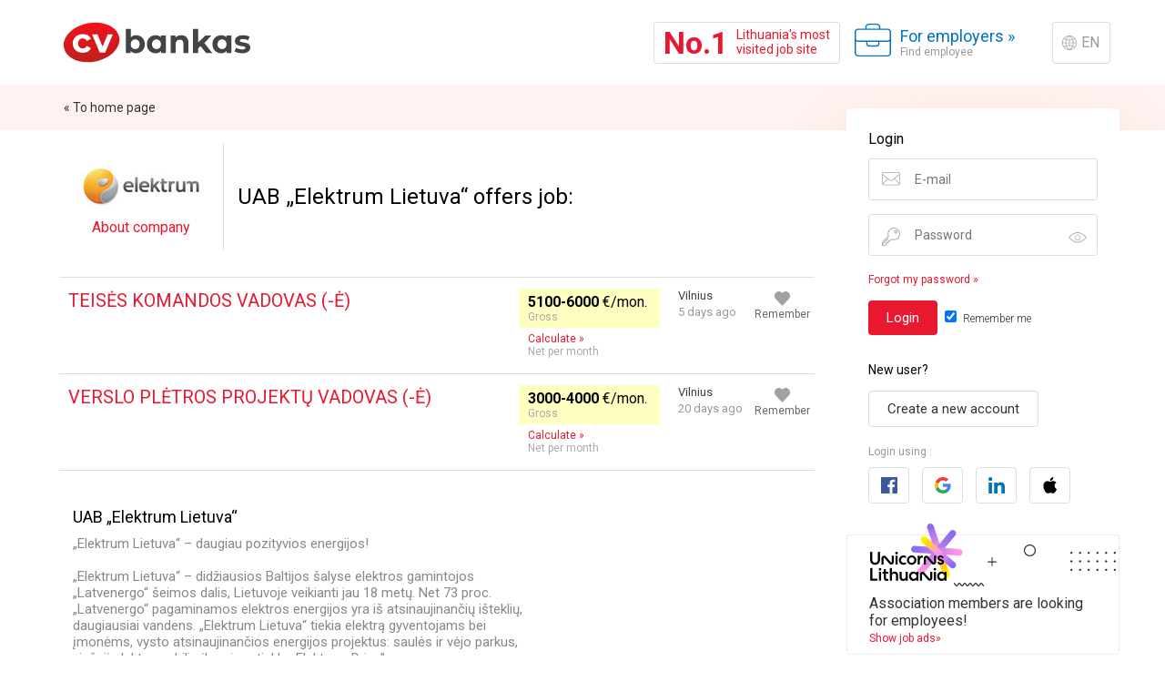

--- FILE ---
content_type: text/html; charset=UTF-8
request_url: https://en.cvbankas.lt/elektrum-lietuva-siulo-darba/4-103331
body_size: 46591
content:
<!DOCTYPE html>
<html lang="en" id="root_main_html">
<head>
    <title>UAB „Elektrum Lietuva“ open positions | CVbankas.lt</title>
<meta property="og:image" content="https://cvbankas-img.dgn.lt/companylogo_5_20603977/elektrum-lietuva.jpg" />
<meta name="description" content=" " />
<meta charset="utf-8" />
<meta name="google-site-verification" content="DptVahkVCFKCtM--Cy8bzhe15nEKVHLts87kwo7aEPU" />
<meta name="facebook-domain-verification" content="snj7h3j3kcsdgula3qiwp228523ch7" />
<meta name="viewport" content="width=device-width, minimum-scale=1.0, maximum-scale=1.0, user-scalable=no" />
<link rel="canonical" href="https://en.cvbankas.lt/elektrum-lietuva-siulo-darba/4-103331" />
<link rel="alternate" href="https://www.cvbankas.lt/elektrum-lietuva-siulo-darba/4-103331" locale="lt" />
<link rel="alternate" href="https://en.cvbankas.lt/elektrum-lietuva-siulo-darba/4-103331" locale="en" />
<link rel="alternate" href="https://ua.cvbankas.lt/elektrum-lietuva-siulo-darba/4-103331" locale="ua" />
<link rel="alternate" href="https://ru.cvbankas.lt/elektrum-lietuva-siulo-darba/4-103331" locale="ru" />
<link rel="shortcut icon" href="https://static.cvbankas.lt/static/images/favicon.ico" />
<link href="https://fonts.googleapis.com/css?family=Roboto:300,400,700" rel="stylesheet" type="text/css" />
<link href="https://static.cvbankas.lt/static/style/tom-select.css?v=CV-CV-JOB1-10123-d7b82e01bbf1e74c4d6a8ee618ba5ed8" rel="stylesheet" type="text/css" />
<link href="https://static.cvbankas.lt/static/style/main.css?v=CV-CV-JOB1-10123-d7b82e01bbf1e74c4d6a8ee618ba5ed8" rel="stylesheet" type="text/css" />

<script src="https://js-de.sentry-cdn.com/796e5f7952924f473a1f86f658d72774.min.js" crossorigin="anonymous"></script>

</head>
<body>
<script>
    function cvbCanJs() {
        return !!(window.fetch);
    }
</script>





<div class="topic_iesk main_layout">
    <header id="main_header">
        <div class="container">
            <a href="https://en.cvbankas.lt/" id="project_logo">
                <img src="https://static.cvbankas.lt/static/images/cvbankas_logo_red_2024.svg" alt="CVbankas" id="project_logo_img" />
                <div id="project_logo_text">To home page</div>
            </a>
            <div class="header_space"></div>
                        <a id="nr1" href="https://en.cvbankas.lt/nr1">
    <span id="nr1_inner_container">
        <span id="nr1_text_nr">No.1</span>
        <span id="nr1_text_text">Lithuania's most<br />
visited job site</span>
    </span>
</a>

            <div class="right_menu_container">
                <a href="https://en.cvbankas.lt/darbuotoju-paieska" class="head_a head_a_switch head_a_switch_company"><span class="head_a_switch_text">For employers</span> <span class="head_a_switch_arrow">»</span><span class="head_a_switch_expl">Find employee</span></a>
                <a href="https://en.cvbankas.lt/pasirinkti-kalba.html?route=https%3A%2F%2Fen.cvbankas.lt%2Felektrum-lietuva-siulo-darba%2F4-103331" class="button_action" id="language_switch">EN</a>
            </div>
            <a href="https://en.cvbankas.lt/meniu.html" id="head_a_menu" class="head_a head_a_menu"><span id="head_a_menu_close_txt">Close<br />
menu</span><span id="head_a_menu_open_txt">Menu</span></a>
        </div>
        <a id="nr1_narrow_only" href="https://en.cvbankas.lt/nr1">
    <span id="nr1_narrow_only_nr">No.1</span>
    LITHUANIA'S MOST VISITED JOB SITE
</a>

    </header>
            <div id="breadcrumbs">
        <ul id="nav_additional_ul">
            <li class="nav_additional_li"><a href="https://en.cvbankas.lt/">« To home page</a></li>
        </ul>
    </div>
            <div id="main_wrapper" class="main_wrapper main_w_job_ad_list_company">
                <div class="container" id="main_container">
            <main id="main" class="main_long">
                <div class="p15" itemscope itemtype="http://schema.org/Organization">
    <section id="emp_profile_job_ads">

        <div id="emp_profile_head">
            <div id="emp_profile_logo">
                <img src="https://cvbankas-img.dgn.lt/companylogo_4_20603977/elektrum-lietuva.jpg" width="150" height="63" alt="UAB „Elektrum Lietuva“" itemprop="logo" />
                <meta itemprop="url" content="https://en.cvbankas.lt/elektrum-lietuva-siulo-darba/4-103331">
                                    <br /><a href="#emp_profile_section_company">About company</a>
                            </div>
            <div id="emp_profile_heading_bl">
                <h1 class="heading1">UAB „Elektrum Lietuva“ offers job:</h1>
            </div>
        </div>

        <div class="mt30" id="js_id_id_ad_list">
                                    <article class="list_article list_article_rememberable">
                <a class="list_a can_visited" href="https://en.cvbankas.lt/teises-komandos-vadovas-e-vilniuje/1-13565188">
                    <div class="list_a_wrapper">
                        <div class="list_cell">
                            <h3 class="list_h3" lang="lt">TEISĖS KOMANDOS VADOVAS (-Ė)</h3>
                                                    </div>
                        <div class="list_cell jobadlist_list_cell_salary">
                                                            <span class="salary_c">
    <span class="salary_bl salary_bl_gross">
        <span class="salary_inner">
            <span class="salary_text">
                <span class="salary_amount">5100-6000</span>
                <span class="salary_period">€/mon.</span>
            </span>
            <span class="salary_calculation">Gross</span>
        </span>
    </span>
            <div class="salary_calculate_bl js_salary_calculate_a" data-href="https://en.cvbankas.lt/perskaiciuoti-skelbimo-atlyginima-13565188">
                            <div class="button_action">Calculate »</div>
                <div class="salary_calculate_text">Net per month</div>
                    </div>
    </span>
                                                    </div>

                        <div class="list_cell list_ads_c_last">
                            <span class="txt_list_1"><span class="list_city">Vilnius</span></span>
                            <span class="txt_list_2">5 days ago</span>
                        </div>
                    </div>
                </a>
                <form action="https://en.cvbankas.lt/isimiti-pamirsti-skelbima.html" method="post" class="remember_ad_form">
                                            <input type="hidden" name="ad_id" value="13565188" />
                                            <input type="hidden" name="from" value="company_profile" />
                                            <input type="hidden" name="company_id" value="103331" />
                                        <input type="submit" value="Remember" class="list_remember_button button_sm_ico button_sm_ico_remember" />
                </form>
            </article>
                        <article class="list_article list_article_rememberable">
                <a class="list_a can_visited" href="https://en.cvbankas.lt/verslo-pletros-projektu-vadovas-e-vilniuje/1-13485165">
                    <div class="list_a_wrapper">
                        <div class="list_cell">
                            <h3 class="list_h3" lang="lt">VERSLO PLĖTROS PROJEKTŲ VADOVAS (-Ė)</h3>
                                                    </div>
                        <div class="list_cell jobadlist_list_cell_salary">
                                                            <span class="salary_c">
    <span class="salary_bl salary_bl_gross">
        <span class="salary_inner">
            <span class="salary_text">
                <span class="salary_amount">3000-4000</span>
                <span class="salary_period">€/mon.</span>
            </span>
            <span class="salary_calculation">Gross</span>
        </span>
    </span>
            <div class="salary_calculate_bl js_salary_calculate_a" data-href="https://en.cvbankas.lt/perskaiciuoti-skelbimo-atlyginima-13485165">
                            <div class="button_action">Calculate »</div>
                <div class="salary_calculate_text">Net per month</div>
                    </div>
    </span>
                                                    </div>

                        <div class="list_cell list_ads_c_last">
                            <span class="txt_list_1"><span class="list_city">Vilnius</span></span>
                            <span class="txt_list_2">20 days ago</span>
                        </div>
                    </div>
                </a>
                <form action="https://en.cvbankas.lt/isimiti-pamirsti-skelbima.html" method="post" class="remember_ad_form">
                                            <input type="hidden" name="ad_id" value="13485165" />
                                            <input type="hidden" name="from" value="company_profile" />
                                            <input type="hidden" name="company_id" value="103331" />
                                        <input type="submit" value="Remember" class="list_remember_button button_sm_ico button_sm_ico_remember" />
                </form>
            </article>
            
                    </div>
        
    </section>

    <section id="emp_profile_section_company" class="mt40">
        <div id="emp_profile_description_bl" class="pl15">
            <h2 class="heading2" itemprop="name">UAB „Elektrum Lietuva“</h2>
            <div id="emp_profile_description" class="txt_2" itemprop="description">„Elektrum Lietuva“ – daugiau pozityvios energijos! <br />
<br />
„Elektrum Lietuva“ – didžiausios Baltijos šalyse elektros gamintojos „Latvenergo“ šeimos dalis, Lietuvoje veikianti jau 18 metų. Net 73 proc. „Latvenergo“ pagaminamos elektros energijos yra iš atsinaujinančių išteklių, daugiausiai vandens. „Elektrum Lietuva“ tiekia elektrą gyventojams bei įmonėms, vysto atsinaujinančios energijos projektus: saulės ir vėjo parkus, viešąjį elektromobilių įkrovimo tinklą „Elektrum Drive&quot;.<br />
Esame patikimas ir stabilus elektros tiekėjas Lietuvos gyventojams ir verslui, 9 iš 10 klientų renkasi „Elektrum Lietuva“, nes vertina lanksčias sąlygas, konkurencingas kainas bei patogią savitarną. Kartu kuriame tvaresnę ir gražesnę ateitį kiekvienai šeimai, verslui ir visai mūsų šaliai. <br />
Esame atviri, visuomet dirbame su pozityvia energija, nuolat mokomės ir atkakliai siekiame savo tikslų! <br />
Norėtum tapti mūsų kolega (-e)? Įdarbink savąją energiją „Elektrum Lietuva“. Prisijunk! <br />
<a href="http://www.elektrum.lt" target="_blank" rel="nofollow">www.elektrum.lt</a></div>
        </div>
    </section>
            <a href="#emp_profile_job_ads" class="db p15">Company job ads</a>
    </div>


<script>
    if (cvbCanJs()) {
        window.addEventListener('load', function() {
            // remember ads
            

                        require(['cvbcomm!salary/calculate_redirecter'], function (calculateRedirecter) {
                calculateRedirecter.manageRedirecting(document.getElementById('js_id_id_ad_list'));
            });
                    });
    }
</script>

            </main>
        </div>
        <aside id="main_aside" class=" main_aside">
            <div id="aside_bg">
            <div class="aside_c">
    
    
            <div class="aside_section">
            <div id="aside_login_c">
                <form action="https://en.cvbankas.lt/login.php" method="post">
        <input type="hidden" name="login_sector" value="iesk" />
        <input type="hidden" name="follow" value="" />
    
    <div class="login_heading">Login</div>

    <div class="input_fancy_c">
        <span class="ico_username"></span>
        <input type="email" name="uname" value="" placeholder="E-mail" id="login_email" class="input_fancy input_fancy_email js_input_fancy" required="required" data-error_msg="Enter Your email" data-error_type="Check Your email" title="E-mail" />
    </div>

    <div class="input_fancy_c mt15">
        <span class="ico_password"></span>
        <input type="password" name="pass" value="" placeholder="Password" id="login_password" class="input_fancy input_fancy_password js_input_fancy" required="required" data-error_msg="Enter Your password" title="Password" />
        <span id="login_password_toggle" class="password_toggle password_main"></span>
    </div>

    
    <div class="pt15">
        <a href="https://en.cvbankas.lt/keisti-slaptazodi.html" id="login_remind_password" class="">Forgot my password »</a>
    </div>

    
    <input type="submit" value="Login" class="button_jsk mt15" name="login-button" />

    <input type="checkbox" name="remember_me" value="1"  checked="checked" class="input_d" id="login_remember_me" />
    <label for="login_remember_me" class="label_checkbox" id="login_remember_me_label">Remember me</label>
</form>

    <section class="mt30">
        <h3 class="login_h3">New user?</h3>
        <a href="https://en.cvbankas.lt/registracija.html" class="button_secondary mt15">Create a new account</a>
    </section>

    <section class="mt20">
        <h4 class="login_h4">Login using :</h4>
        <div class="mt10">
                            <a href="https://en.cvbankas.lt/prisijungti-facebook.html" class="button_secondary mr15 button_soc button_soc_facebook" title="Facebook"><span class="button_soc_text">Facebook</span></a>
                            <a href="https://en.cvbankas.lt/prisijungti-google" class="button_secondary mr15 button_soc button_soc_google" title="Google"><span class="button_soc_text">Google</span></a>
                            <a href="https://en.cvbankas.lt/prisijungti-linkedin.html" class="button_secondary mr15 button_soc button_soc_linkedin" title="Linkedin"><span class="button_soc_text">Linkedin</span></a>
                            <a href="https://en.cvbankas.lt/prisijungti-apple.html" class="button_secondary mr15 button_soc button_soc_apple" title="Apple"><span class="button_soc_text">Apple</span></a>
                    </div>
    </section>


<script>
    if (cvbCanJs()) {
        window.addEventListener('load', function() {
            
            require(['cvbcomm!password/show_password_toggle'], function(showPasswordToggle) {
                showPasswordToggle.toggle(document.getElementById('login_password_toggle'));
            });

            require(['login/username_sanitizer'], function(usernameSanitizer) {
                let emailInput = document.getElementById('login_email');
                let sanitizerUrl = 'https://en.cvbankas.lt/sanitize-username';

                usernameSanitizer.sanitizeUsername(emailInput, sanitizerUrl);
            });
        });
    }
</script>

            </div>
        </div>
    
    
    </div>




    <a href="https://en.cvbankas.lt/unicorns-lithuania" class="unicorn_job_ads_banner_aside">
        <div class="unicorn_banner_aside_logo_container"></div>
        <div class="unicorn_banner_text_container">
            <div class="main_text">Association members are looking for employees!</div>
            <div class="href_text">Show job ads»</div>
        </div>
    </a>


    <div class="banner_right_big_sticky_container">
        <div id="div-gpt-ad-1549466551465-0" class="banner_right_big adspace"></div>
    </div>
<div class="banner_out_of_page_container">
    <div id="div-gpt-ad-1693917514189-0"></div>
</div>

    <div id="salary_distribution_sidebar_container">
        <div id="salary_distribution_sidebar_filter">
            <div class="salary_distribution_filter_c">
    <div class="salary_distribution_filter_c_wrapper position">
        <div class="salary_distribution_title">Estimate your salary</div>
        <div class="salary_distribution_subtitle">Almost 3000 most popular job positions</div>
        <div class="salary_distribution_filter_switch">
            <div id="js_switch_container" class="switch_container">
                <div class="slider"></div>
                <button data-index="0" class="js_filter_switch_button switch_button active">By position</button>
                <button data-index="1" class="js_filter_switch_button switch_button ">By field of work</button>
            </div>
        </div>

        <div class="form_wrapper">
            <form class="salary_distribution_filter " action="https://en.cvbankas.lt/atlyginimai/statistika.html">
                <div class="salary_distribution_filter_row">
                    <div class="salary_distribution_filter_input_c">
                        <label class="input_label" for="salary_distribution_filter_position">Position</label>
                        <input
    value=""
    placeholder="Search for positions"
    type="text"
    autocomplete="off"
    id="salary_distribution_filter_position"
    class="input_v4"
    name="position"
/>
                        <input
    value=""
    type="hidden"
    id="salary_distribution_filter_position_key"
    name="position_key"
/>
                    </div>
                    <div class="salary_distribution_filter_input_c">
                        <label class="input_label" for="salary_distribution_filter_city">City</label>
                        <select
    id="salary_distribution_filter_city"
    class="js_input_choices input_v4_dropdown_arrow_red input_v4 input_v4_dropdown"
    name="location"
>
    <option value="">Choose</option>
    <optgroup label="">
                    <option value="606" >Vilnius</option>
                    <option value="530" >Kaunas</option>
                    <option value="538" >Klaipėda</option>
                    <option value="581" >Šiauliai</option>
                    <option value="560" >Panevėžys</option>
            </optgroup>
    <optgroup label="">
                    <option value="504" >Akmenė</option>
                    <option value="507" >Alytus</option>
                    <option value="508" >Anykščiai</option>
                    <option value="510" >Birštonas</option>
                    <option value="512" >Biržai</option>
                    <option value="514" >Druskininkai</option>
                    <option value="516" >Elektrėnai</option>
                    <option value="956" >Gargždai</option>
                    <option value="518" >Ignalina</option>
                    <option value="520" >Jonava</option>
                    <option value="523" >Joniškis</option>
                    <option value="524" >Jurbarkas</option>
                    <option value="527" >Kaišiadorys</option>
                    <option value="528" >Kalvarija</option>
                    <option value="532" >Kazlų Rūda</option>
                    <option value="534" >Kėdainiai</option>
                    <option value="536" >Kelmė</option>
                    <option value="1069" >Krekenava</option>
                    <option value="540" >Kretinga</option>
                    <option value="543" >Kupiškis</option>
                    <option value="1025" >Kuršėnai</option>
                    <option value="544" >Lazdijai</option>
                    <option value="1032" >Lentvaris</option>
                    <option value="546" >Marijampolė</option>
                    <option value="548" >Mažeikiai</option>
                    <option value="550" >Molėtai</option>
                    <option value="552" >Naujoji Akmenė</option>
                    <option value="1099" >Nemenčinė</option>
                    <option value="553" >Neringa</option>
                    <option value="1091" >Pabradė</option>
                    <option value="554" >Pagėgiai</option>
                    <option value="556" >Pakruojis</option>
                    <option value="558" >Palanga</option>
                    <option value="562" >Pasvalys</option>
                    <option value="563" >Plungė</option>
                    <option value="565" >Prienai</option>
                    <option value="568" >Radviliškis</option>
                    <option value="569" >Raseiniai</option>
                    <option value="571" >Rietavas</option>
                    <option value="574" >Rokiškis</option>
                    <option value="577" >Šakiai</option>
                    <option value="579" >Šalčininkai</option>
                    <option value="583" >Šilalė</option>
                    <option value="585" >Šilutė</option>
                    <option value="587" >Širvintos</option>
                    <option value="575" >Skuodas</option>
                    <option value="590" >Švenčionys</option>
                    <option value="591" >Tauragė</option>
                    <option value="593" >Telšiai</option>
                    <option value="595" >Trakai</option>
                    <option value="597" >Ukmergė</option>
                    <option value="599" >Utena</option>
                    <option value="601" >Varėna</option>
                    <option value="1033" >Vievis</option>
                    <option value="604" >Vilkaviškis</option>
                    <option value="607" >Visaginas</option>
                    <option value="608" >Zarasai</option>
            </optgroup>
    <optgroup label="">
                    <option value="502" >Work from home</option>
                    <option value="503" >Foreign country</option>
            </optgroup>
</select>
                    </div>
                    <div class="salary_distribution_filter_input_c submit_container">
                        <input type="submit" class="button_jsk salary_distribution_filter_submit" value="View salaries" />
                    </div>
                </div>
            </form>

            <form class="salary_distribution_filter dn" action="https://en.cvbankas.lt/atlyginimai/statistika.html">
                <div class="salary_distribution_filter_row">
                    <div class="salary_distribution_filter_input_c">
                        <label class="input_label" for="salary_distribution_filter_work_area">Area</label>
                        <select
    id="salary_distribution_filter_work_area"
    class="js_input_choices input_v4_dropdown_arrow_red input_v4 input_v4_dropdown"
    name="work_area"
>
    <option value="">Choose</option>
    <option value="202" >Administration/work safety</option>
    <option value="931" >Agriculture</option>
    <option value="491" >Buying/supply</option>
    <option value="94" >Catering</option>
    <option value="87" >Construction</option>
    <option value="489" >Customer service/Services</option>
    <option value="402" >Design/architecture</option>
    <option value="1043" >Energetics/electronics</option>
    <option value="203" >Engineering/mechanics</option>
    <option value="1161" >Environmental/Sustainability</option>
    <option value="488" >Export</option>
    <option value="390" >Finance/accounting/banking</option>
    <option value="207" >Human resources</option>
    <option value="76" >Information technology</option>
    <option value="72" >Insurances</option>
    <option value="88" >Law</option>
    <option value="204" >Management/quality management</option>
    <option value="85" >Manufacturing</option>
    <option value="205" >Marketing/advertising</option>
    <option value="398" >Media/communication</option>
    <option value="408" >Medicine/pharmacy</option>
    <option value="92" >Public Administration</option>
    <option value="946" >Real estate</option>
    <option value="396" >Sales</option>
    <option value="945" >Security services</option>
    <option value="71" >Trade/retail</option>
    <option value="1045" >Training/education/culture</option>
    <option value="1047" >Transport driving</option>
    <option value="1049" >Transport/logistics management</option>
    <option value="492" >Warehousing</option>
</select>
                    </div>
                    <div class="salary_distribution_filter_input_c">
                        <label class="input_label" for="salary_distribution_filter_city_work_area">City</label>
                        <select
    id="salary_distribution_filter_city_work_area"
    class="js_input_choices input_v4_dropdown_arrow_red input_v4 input_v4_dropdown js_input_choices input_v4_dropdown_arrow_red input_v4 input_v4_dropdown"
    name="location"
>
    <option value="">Choose</option>
    <optgroup label="">
                    <option value="606" >Vilnius</option>
                    <option value="530" >Kaunas</option>
                    <option value="538" >Klaipėda</option>
                    <option value="581" >Šiauliai</option>
                    <option value="560" >Panevėžys</option>
            </optgroup>
    <optgroup label="">
                    <option value="504" >Akmenė</option>
                    <option value="507" >Alytus</option>
                    <option value="508" >Anykščiai</option>
                    <option value="510" >Birštonas</option>
                    <option value="512" >Biržai</option>
                    <option value="514" >Druskininkai</option>
                    <option value="516" >Elektrėnai</option>
                    <option value="956" >Gargždai</option>
                    <option value="518" >Ignalina</option>
                    <option value="520" >Jonava</option>
                    <option value="523" >Joniškis</option>
                    <option value="524" >Jurbarkas</option>
                    <option value="527" >Kaišiadorys</option>
                    <option value="528" >Kalvarija</option>
                    <option value="532" >Kazlų Rūda</option>
                    <option value="534" >Kėdainiai</option>
                    <option value="536" >Kelmė</option>
                    <option value="1069" >Krekenava</option>
                    <option value="540" >Kretinga</option>
                    <option value="543" >Kupiškis</option>
                    <option value="1025" >Kuršėnai</option>
                    <option value="544" >Lazdijai</option>
                    <option value="1032" >Lentvaris</option>
                    <option value="546" >Marijampolė</option>
                    <option value="548" >Mažeikiai</option>
                    <option value="550" >Molėtai</option>
                    <option value="552" >Naujoji Akmenė</option>
                    <option value="1099" >Nemenčinė</option>
                    <option value="553" >Neringa</option>
                    <option value="1091" >Pabradė</option>
                    <option value="554" >Pagėgiai</option>
                    <option value="556" >Pakruojis</option>
                    <option value="558" >Palanga</option>
                    <option value="562" >Pasvalys</option>
                    <option value="563" >Plungė</option>
                    <option value="565" >Prienai</option>
                    <option value="568" >Radviliškis</option>
                    <option value="569" >Raseiniai</option>
                    <option value="571" >Rietavas</option>
                    <option value="574" >Rokiškis</option>
                    <option value="577" >Šakiai</option>
                    <option value="579" >Šalčininkai</option>
                    <option value="583" >Šilalė</option>
                    <option value="585" >Šilutė</option>
                    <option value="587" >Širvintos</option>
                    <option value="575" >Skuodas</option>
                    <option value="590" >Švenčionys</option>
                    <option value="591" >Tauragė</option>
                    <option value="593" >Telšiai</option>
                    <option value="595" >Trakai</option>
                    <option value="597" >Ukmergė</option>
                    <option value="599" >Utena</option>
                    <option value="601" >Varėna</option>
                    <option value="1033" >Vievis</option>
                    <option value="604" >Vilkaviškis</option>
                    <option value="607" >Visaginas</option>
                    <option value="608" >Zarasai</option>
            </optgroup>
    <optgroup label="">
                    <option value="502" >Work from home</option>
                    <option value="503" >Foreign country</option>
            </optgroup>
</select>
                    </div>
                    <div class="salary_distribution_filter_input_c submit_container">
                        <input type="submit" class="button_jsk salary_distribution_filter_submit" value="View salaries" />
                    </div>
                </div>
            </form>
        </div>
    </div>
</div>



<script>
    if (cvbCanJs()) {
        window.addEventListener('load', function() {
            require(['cvbcomm!event_manager'], function(eventManager) {
                let filterContainer = document.querySelector('#js_switch_container'),
                    slider = document.querySelector('.slider'),
                    switchButtons = document.querySelectorAll('.js_filter_switch_button'),
                    forms = document.querySelectorAll('.salary_distribution_filter');

                eventManager.listenForClassClick(filterContainer, 'js_filter_switch_button', function (e, button) {
                    switchButtons.forEach((switchButton) => {
                        switchButton.classList.remove('active');
                    });

                    let index = button.dataset.index,
                        oppositeIndex = index == '0' ? '1' : '0';

                    forms[oppositeIndex].classList.add('dn');
                    forms[index].classList.remove('dn');

                    slider.style.left = index == 0 ? '0' : '50%';
                    button.classList.add('active');
                });
            });

            require(['cvbcomm!autocompleter_salary_distribution'], (autocompleterSalaryDistribution) => {
                const selector = document.querySelector('#salary_distribution_filter_position'),
                    keySelector = document.querySelector('#salary_distribution_filter_position_key'),
                    dataList = JSON.stringify([{"key":".NET Developer","value":".NET Developer"},{"key":".NET Full Stack Developer","value":".NET Full Stack Developer"},{"key":".NET Software Engineer","value":".NET Software Engineer"},{"key":"3D Artist","value":"3D Artist"},{"key":"3D Design Intern","value":"3D Design Intern"},{"key":"3D Designer","value":"3D Designer"},{"key":"3D Modeler","value":"3D Modeler"},{"key":"3D Specialist \u2014 Modeling","value":"3D Specialist \u2014 Modeling"},{"key":"3D Visualizer \u2014 Interior Design","value":"3D Visualizer \u2014 Interior Design"},{"key":"AML Analyst","value":"AML Analyst"},{"key":"AML Compliance Specialist","value":"AML Compliance Specialist"},{"key":"AML Officer \u2014 Operations","value":"AML Officer \u2014 Operations"},{"key":"AML Quality Assurance Analyst","value":"AML Quality Assurance Analyst"},{"key":"AML Specialist","value":"AML Specialist"},{"key":"AML Transaction Monitoring Officer","value":"AML Transaction Monitoring Officer"},{"key":"AML and Fraud Specialist","value":"AML and Fraud Specialist"},{"key":"AML\/KYC Analyst \u2014 Compliance","value":"AML\/KYC Analyst \u2014 Compliance"},{"key":"AML\/KYC Officer \u2014 Compliance","value":"AML\/KYC Officer \u2014 Compliance"},{"key":"Accommodation Manager","value":"Accommodation Manager"},{"key":"Account Management Team Leader","value":"Account Management Team Leader"},{"key":"Account Manager \u2014 B2B","value":"Account Manager \u2014 B2B"},{"key":"Account Manager \u2014 Customer Service","value":"Account Manager \u2014 Customer Service"},{"key":"Account Manager \u2014 Marketing","value":"Account Manager \u2014 Marketing"},{"key":"Account Specialist","value":"Account Specialist"},{"key":"Accountant","value":"Accountant"},{"key":"Accountant & Customs Broker","value":"Accountant & Customs Broker"},{"key":"Accountant & Quality Manager","value":"Accountant & Quality Manager"},{"key":"Accountant \/ Cashier","value":"Accountant \/ Cashier"},{"key":"Accountant and Administrator","value":"Accountant and Administrator"},{"key":"Accountant and Financial Analyst \u2014 Accounting\/Finance","value":"Accountant and Financial Analyst \u2014 Accounting\/Finance"},{"key":"Accountant and Manager \u2014 Sales","value":"Accountant and Manager \u2014 Sales"},{"key":"Accountant and Store Manager \u2014 Retail\/Store","value":"Accountant and Store Manager \u2014 Retail\/Store"},{"key":"Accountant \u2014 Data Management","value":"Accountant \u2014 Data Management"},{"key":"Accountant \u2014 Technologist","value":"Accountant \u2014 Technologist"},{"key":"Accounting & Logistics Specialist \u2014 Accounting\/Finance","value":"Accounting & Logistics Specialist \u2014 Accounting\/Finance"},{"key":"Accounting Assistant","value":"Accounting Assistant"},{"key":"Accounting Clerk \u2014 Accounting\/Finance","value":"Accounting Clerk \u2014 Accounting\/Finance"},{"key":"Accounting Consultant","value":"Accounting Consultant"},{"key":"Accounting Coordinator \u2014 Systems","value":"Accounting Coordinator \u2014 Systems"},{"key":"Accounting Intern","value":"Accounting Intern"},{"key":"Accounting Manager","value":"Accounting Manager"},{"key":"Accounting Manager \u2014 Finance","value":"Accounting Manager \u2014 Finance"},{"key":"Accounting Specialist","value":"Accounting Specialist"},{"key":"Accounts Assistant \u2014 Accounting\/Finance","value":"Accounts Assistant \u2014 Accounting\/Finance"},{"key":"Accounts Payable & Receivable Team Lead \u2014 Accounting\/Finance","value":"Accounts Payable & Receivable Team Lead \u2014 Accounting\/Finance"},{"key":"Accounts Payable Specialist","value":"Accounts Payable Specialist"},{"key":"Accounts Receivable Specialist \u2014 Accounting\/Finance","value":"Accounts Receivable Specialist \u2014 Accounting\/Finance"},{"key":"Accounts Receivable Specialist, Healthcare","value":"Accounts Receivable Specialist, Healthcare"},{"key":"Accreditation Specialist","value":"Accreditation Specialist"},{"key":"Acquisition Manager","value":"Acquisition Manager"},{"key":"Acrobat","value":"Acrobat"},{"key":"Activities Coordinator","value":"Activities Coordinator"},{"key":"Activities Organizer","value":"Activities Organizer"},{"key":"Activity Instructor","value":"Activity Instructor"},{"key":"Actor","value":"Actor"},{"key":"Actress","value":"Actress"},{"key":"Additive Manufacturing Engineer","value":"Additive Manufacturing Engineer"},{"key":"Adhesive Film Applicator \u2014 Manufacturing\/Production","value":"Adhesive Film Applicator \u2014 Manufacturing\/Production"},{"key":"Adjuster \u2014 Manufacturing\/Production","value":"Adjuster \u2014 Manufacturing\/Production"},{"key":"Administrative Intern \u2014 Operations","value":"Administrative Intern \u2014 Operations"},{"key":"Administrative Specialist","value":"Administrative Specialist"},{"key":"Administrator","value":"Administrator"},{"key":"Administrator and Bartender \u2014 Hospitality","value":"Administrator and Bartender \u2014 Hospitality"},{"key":"Administrator \u2014 Front Office","value":"Administrator \u2014 Front Office"},{"key":"Administrator \u2014 Operations","value":"Administrator \u2014 Operations"},{"key":"Administrator \u2014 Portal","value":"Administrator \u2014 Portal"},{"key":"Administrator \u2014 Restaurant & Bar","value":"Administrator \u2014 Restaurant & Bar"},{"key":"Admissions Manager","value":"Admissions Manager"},{"key":"Ads Quality Evaluator \u2014 Quality Control","value":"Ads Quality Evaluator \u2014 Quality Control"},{"key":"Advertising Administrator","value":"Advertising Administrator"},{"key":"Advertising Assistant","value":"Advertising Assistant"},{"key":"Advertising Designer \u2014 Production","value":"Advertising Designer \u2014 Production"},{"key":"Advertising Installer","value":"Advertising Installer"},{"key":"Advertising Intern","value":"Advertising Intern"},{"key":"Advertising Manager","value":"Advertising Manager"},{"key":"Advertising Specialist \u2014 Digital","value":"Advertising Specialist \u2014 Digital"},{"key":"Advertising Specialist \u2014 Facebook Ads","value":"Advertising Specialist \u2014 Facebook Ads"},{"key":"Advisor","value":"Advisor"},{"key":"Advisor to the Mayor \u2014 Local Government","value":"Advisor to the Mayor \u2014 Local Government"},{"key":"Affiliate Marketing Manager","value":"Affiliate Marketing Manager"},{"key":"After-School Program Coordinator","value":"After-School Program Coordinator"},{"key":"Agent","value":"Agent"},{"key":"Agricultural Equipment Operator \u2014 Operations, Agriculture\/Farming","value":"Agricultural Equipment Operator \u2014 Operations, Agriculture\/Farming"},{"key":"Agricultural Equipment Technician \u2014 Maintenance, Agriculture","value":"Agricultural Equipment Technician \u2014 Maintenance, Agriculture"},{"key":"Agricultural Machinery Manager \u2014 Service","value":"Agricultural Machinery Manager \u2014 Service"},{"key":"Agricultural Manager","value":"Agricultural Manager"},{"key":"Agricultural Specialist","value":"Agricultural Specialist"},{"key":"Agronomist","value":"Agronomist"},{"key":"Agronomist \u2014 Consulting","value":"Agronomist \u2014 Consulting"},{"key":"Agronomy Manager","value":"Agronomy Manager"},{"key":"Air Cargo Specialist \u2014 Airport\/Ground Handling","value":"Air Cargo Specialist \u2014 Airport\/Ground Handling"},{"key":"Air Conditioning Technician","value":"Air Conditioning Technician"},{"key":"Air Transport Manager \u2014 Operations","value":"Air Transport Manager \u2014 Operations"},{"key":"Aircraft Maintenance Coordinator","value":"Aircraft Maintenance Coordinator"},{"key":"Aircraft Mechanic \u2014 Maintenance, Aviation\/Aerospace","value":"Aircraft Mechanic \u2014 Maintenance, Aviation\/Aerospace"},{"key":"Aircraft Structural Repair Technician \u2014 Repair, Aviation\/Aerospace","value":"Aircraft Structural Repair Technician \u2014 Repair, Aviation\/Aerospace"},{"key":"Airline Ticketing Manager \u2014 Sales","value":"Airline Ticketing Manager \u2014 Sales"},{"key":"Airport Operator","value":"Airport Operator"},{"key":"Airport Service Agent \u2014 Airport\/Ground Handling","value":"Airport Service Agent \u2014 Airport\/Ground Handling"},{"key":"Allocation Specialist","value":"Allocation Specialist"},{"key":"Aluminum Facade and Window Installer, Construction","value":"Aluminum Facade and Window Installer, Construction"},{"key":"Aluminum Structures Assembler \u2014 Manufacturing\/Production","value":"Aluminum Structures Assembler \u2014 Manufacturing\/Production"},{"key":"Aluminum Window and Door Assembler \u2014 Manufacturing\/Production","value":"Aluminum Window and Door Assembler \u2014 Manufacturing\/Production"},{"key":"Amazon Account Manager \u2014 Account Management","value":"Amazon Account Manager \u2014 Account Management"},{"key":"Ambassador","value":"Ambassador"},{"key":"Amber Artisan \u2014 Manufacturing","value":"Amber Artisan \u2014 Manufacturing"},{"key":"Amber Processing Technician \u2014 Manufacturing\/Production","value":"Amber Processing Technician \u2014 Manufacturing\/Production"},{"key":"Amusement Ride Operator \u2014 Amusement Park","value":"Amusement Ride Operator \u2014 Amusement Park"},{"key":"Analyst","value":"Analyst"},{"key":"Analytics Manager","value":"Analytics Manager"},{"key":"Anesthesiology and Intensive Care Nurse","value":"Anesthesiology and Intensive Care Nurse"},{"key":"Animal Care Specialist","value":"Animal Care Specialist"},{"key":"Animal Caretaker","value":"Animal Caretaker"},{"key":"Animator","value":"Animator"},{"key":"Animator \u2014 Training","value":"Animator \u2014 Training"},{"key":"Animator, Entertainment","value":"Animator, Entertainment"},{"key":"Announcer \u2014 Sports","value":"Announcer \u2014 Sports"},{"key":"Anti-Counterfeiting Specialist","value":"Anti-Counterfeiting Specialist"},{"key":"Anti-Money Laundering Specialist \u2014 Compliance","value":"Anti-Money Laundering Specialist \u2014 Compliance"},{"key":"Anti-Piracy Analyst","value":"Anti-Piracy Analyst"},{"key":"Apple Specialist \u2014 Technical Support","value":"Apple Specialist \u2014 Technical Support"},{"key":"Applications Specialist","value":"Applications Specialist"},{"key":"Appraiser","value":"Appraiser"},{"key":"Aquaculture Farmer","value":"Aquaculture Farmer"},{"key":"Arabic Linguist","value":"Arabic Linguist"},{"key":"Arbitrator and Mediator","value":"Arbitrator and Mediator"},{"key":"Archaeologist","value":"Archaeologist"},{"key":"Architect \u2014 Design","value":"Architect \u2014 Design"},{"key":"Architectural Assistant \u2014 Design","value":"Architectural Assistant \u2014 Design"},{"key":"Archive Manager","value":"Archive Manager"},{"key":"Archive Specialist","value":"Archive Specialist"},{"key":"Archivist \u2014 Administration","value":"Archivist \u2014 Administration"},{"key":"Arena Coordinator","value":"Arena Coordinator"},{"key":"Armored Vehicle Driver","value":"Armored Vehicle Driver"},{"key":"Art Assistant, Arts","value":"Art Assistant, Arts"},{"key":"Art Intern","value":"Art Intern"},{"key":"Art Manager","value":"Art Manager"},{"key":"Art Sales Consultant","value":"Art Sales Consultant"},{"key":"Art Teacher","value":"Art Teacher"},{"key":"Art and Design Teacher \u2014 Creative Arts","value":"Art and Design Teacher \u2014 Creative Arts"},{"key":"Artist","value":"Artist"},{"key":"Asphalt Concrete Manager","value":"Asphalt Concrete Manager"},{"key":"Asphalt Equipment Operator","value":"Asphalt Equipment Operator"},{"key":"Assembler","value":"Assembler"},{"key":"Assembler \/ Packer","value":"Assembler \/ Packer"},{"key":"Assembler and Inspector \u2014 Quality Control","value":"Assembler and Inspector \u2014 Quality Control"},{"key":"Assembler and Quality Inspector \u2014 Manufacturing\/Production","value":"Assembler and Quality Inspector \u2014 Manufacturing\/Production"},{"key":"Assembler and Sorter \u2014 Manufacturing\/Production","value":"Assembler and Sorter \u2014 Manufacturing\/Production"},{"key":"Assembler and Tester \u2014 Quality Control","value":"Assembler and Tester \u2014 Quality Control"},{"key":"Assembler and Warehouse Worker \u2014 Operations, Manufacturing\/Production","value":"Assembler and Warehouse Worker \u2014 Operations, Manufacturing\/Production"},{"key":"Assembler \u2014 Manufacturing\/Production","value":"Assembler \u2014 Manufacturing\/Production"},{"key":"Assembler \u2014 Mechanical","value":"Assembler \u2014 Mechanical"},{"key":"Assembler \u2014 Production, Aluminum & Glass Structures","value":"Assembler \u2014 Production, Aluminum & Glass Structures"},{"key":"Assembler \u2014 Textile Manufacturing","value":"Assembler \u2014 Textile Manufacturing"},{"key":"Assembly Engineer \u2014 Manufacturing\/Production","value":"Assembly Engineer \u2014 Manufacturing\/Production"},{"key":"Assembly Manager \u2014 Manufacturing\/Production","value":"Assembly Manager \u2014 Manufacturing\/Production"},{"key":"Assembly Operator","value":"Assembly Operator"},{"key":"Assembly Operator \u2014 Manufacturing\/Production","value":"Assembly Operator \u2014 Manufacturing\/Production"},{"key":"Assembly Team Leader","value":"Assembly Team Leader"},{"key":"Assembly Technician \u2014 Manufacturing\/Production","value":"Assembly Technician \u2014 Manufacturing\/Production"},{"key":"Assessor","value":"Assessor"},{"key":"Asset Manager","value":"Asset Manager"},{"key":"Asset Manager \u2014 Accounting\/Finance","value":"Asset Manager \u2014 Accounting\/Finance"},{"key":"Assistant","value":"Assistant"},{"key":"Assistant Baker \u2014 Bakery","value":"Assistant Baker \u2014 Bakery"},{"key":"Assistant Bartender \u2014 Hospitality\/Restaurant\/Bar","value":"Assistant Bartender \u2014 Hospitality\/Restaurant\/Bar"},{"key":"Assistant Basketball Coach","value":"Assistant Basketball Coach"},{"key":"Assistant Construction Engineer","value":"Assistant Construction Engineer"},{"key":"Assistant Construction Finisher \u2014 Construction","value":"Assistant Construction Finisher \u2014 Construction"},{"key":"Assistant Construction Manager, Construction","value":"Assistant Construction Manager, Construction"},{"key":"Assistant Cook \u2014 Hospitality\/Restaurant","value":"Assistant Cook \u2014 Hospitality\/Restaurant"},{"key":"Assistant Cook \u2014 Sales","value":"Assistant Cook \u2014 Sales"},{"key":"Assistant Editor","value":"Assistant Editor"},{"key":"Assistant Engineer","value":"Assistant Engineer"},{"key":"Assistant Fashion Designer, Fashion","value":"Assistant Fashion Designer, Fashion"},{"key":"Assistant Manager","value":"Assistant Manager"},{"key":"Assistant Pizza Chef","value":"Assistant Pizza Chef"},{"key":"Assistant Project Manager","value":"Assistant Project Manager"},{"key":"Assistant Props Master","value":"Assistant Props Master"},{"key":"Assistant Sales Manager","value":"Assistant Sales Manager"},{"key":"Assistant Store Manager \u2014 Retail\/Store","value":"Assistant Store Manager \u2014 Retail\/Store"},{"key":"Assistant and Translator \u2014 Administration","value":"Assistant and Translator \u2014 Administration"},{"key":"Associate","value":"Associate"},{"key":"Assortment Manager","value":"Assortment Manager"},{"key":"Assortment Specialist","value":"Assortment Specialist"},{"key":"Athlete, Sports","value":"Athlete, Sports"},{"key":"Attendant \u2014 Amusement\/Recreation","value":"Attendant \u2014 Amusement\/Recreation"},{"key":"Au Pair","value":"Au Pair"},{"key":"Auction Manager","value":"Auction Manager"},{"key":"Audience Services Coordinator \u2014 Customer Service","value":"Audience Services Coordinator \u2014 Customer Service"},{"key":"Audio Manager, Audio Production","value":"Audio Manager, Audio Production"},{"key":"Audio-Visual Technician","value":"Audio-Visual Technician"},{"key":"Audio\/Video Editor","value":"Audio\/Video Editor"},{"key":"Audit Assistant \u2014 Accounting\/Finance","value":"Audit Assistant \u2014 Accounting\/Finance"},{"key":"Audit Intern","value":"Audit Intern"},{"key":"Auditor \u2014 Accounting\/Finance","value":"Auditor \u2014 Accounting\/Finance"},{"key":"Auditor \u2014 Security","value":"Auditor \u2014 Security"},{"key":"Author","value":"Author"},{"key":"Auto Body Estimator","value":"Auto Body Estimator"},{"key":"Auto Electrician","value":"Auto Electrician"},{"key":"Auto Parts Sales Manager \u2014 Sales","value":"Auto Parts Sales Manager \u2014 Sales"},{"key":"Auto Service Manager, Automotive Service","value":"Auto Service Manager, Automotive Service"},{"key":"Automation Engineer","value":"Automation Engineer"},{"key":"Automation Maintenance Technician","value":"Automation Maintenance Technician"},{"key":"Automation Manager","value":"Automation Manager"},{"key":"Automation Project Manager","value":"Automation Project Manager"},{"key":"Automotive Assembler \u2014 Manufacturing\/Production","value":"Automotive Assembler \u2014 Manufacturing\/Production"},{"key":"Automotive Detailer","value":"Automotive Detailer"},{"key":"Automotive Dismantler, Automotive","value":"Automotive Dismantler, Automotive"},{"key":"Automotive Electrician","value":"Automotive Electrician"},{"key":"Automotive Engineer \u2014 Engineering","value":"Automotive Engineer \u2014 Engineering"},{"key":"Automotive Maintenance Specialist","value":"Automotive Maintenance Specialist"},{"key":"Automotive Mechanic","value":"Automotive Mechanic"},{"key":"Automotive Mechanic Instructor \u2014 Training, Automotive","value":"Automotive Mechanic Instructor \u2014 Training, Automotive"},{"key":"Automotive Mechanic Intern \u2014 Maintenance","value":"Automotive Mechanic Intern \u2014 Maintenance"},{"key":"Automotive Mechanic-Electrician","value":"Automotive Mechanic-Electrician"},{"key":"Automotive Paint Technician","value":"Automotive Paint Technician"},{"key":"Automotive Painter, Automotive","value":"Automotive Painter, Automotive"},{"key":"Automotive Sales Assistant \u2014 Sales","value":"Automotive Sales Assistant \u2014 Sales"},{"key":"Automotive Sales Manager","value":"Automotive Sales Manager"},{"key":"Automotive Service Manager","value":"Automotive Service Manager"},{"key":"Automotive Technician \u2014 Diagnostics","value":"Automotive Technician \u2014 Diagnostics"},{"key":"Aviation Manager","value":"Aviation Manager"},{"key":"Aviation Security Inspector \u2014 Airport\/Ground Handling","value":"Aviation Security Inspector \u2014 Airport\/Ground Handling"},{"key":"Aviation Security Specialist \u2014 Operations","value":"Aviation Security Specialist \u2014 Operations"},{"key":"Avionics Engineer, Aviation\/Aerospace","value":"Avionics Engineer, Aviation\/Aerospace"},{"key":"Axapta Consultant","value":"Axapta Consultant"},{"key":"B2B Sales Manager","value":"B2B Sales Manager"},{"key":"BIM Coordinator","value":"BIM Coordinator"},{"key":"BIM Manager","value":"BIM Manager"},{"key":"Bailiff","value":"Bailiff"},{"key":"Baker","value":"Baker"},{"key":"Baker \u2014 Bread & Pastry","value":"Baker \u2014 Bread & Pastry"},{"key":"Bakery Manager","value":"Bakery Manager"},{"key":"Bank Manager, Banking","value":"Bank Manager, Banking"},{"key":"Banking Operations Specialist","value":"Banking Operations Specialist"},{"key":"Banking Specialist","value":"Banking Specialist"},{"key":"Bankruptcy Administrator","value":"Bankruptcy Administrator"},{"key":"Banquet Manager","value":"Banquet Manager"},{"key":"Bar Administrator and Bartender \u2014 Operations, Hospitality\/Bar","value":"Bar Administrator and Bartender \u2014 Operations, Hospitality\/Bar"},{"key":"Bar Manager, Hospitality\/Restaurant\/Bar","value":"Bar Manager, Hospitality\/Restaurant\/Bar"},{"key":"Barback \u2014 Hospitality\/Restaurant\/Bar","value":"Barback \u2014 Hospitality\/Restaurant\/Bar"},{"key":"Barber","value":"Barber"},{"key":"Barcode Operator","value":"Barcode Operator"},{"key":"Barista & Waiter \u2014 Hospitality\/Restaurant\/Bar","value":"Barista & Waiter \u2014 Hospitality\/Restaurant\/Bar"},{"key":"Barista \u2014 Hospitality\/Restaurant\/Bar","value":"Barista \u2014 Hospitality\/Restaurant\/Bar"},{"key":"Barista \u2014 Sales","value":"Barista \u2014 Sales"},{"key":"Bartender & Barista \u2014 Hospitality\/Restaurant\/Bar","value":"Bartender & Barista \u2014 Hospitality\/Restaurant\/Bar"},{"key":"Bartender & Cook \u2014 Hospitality\/Restaurant\/Bar","value":"Bartender & Cook \u2014 Hospitality\/Restaurant\/Bar"},{"key":"Bartender & Waiter \u2014 Restaurant\/Bar","value":"Bartender & Waiter \u2014 Restaurant\/Bar"},{"key":"Bartender \/ Cashier \u2014 Hospitality\/Restaurant\/Bar","value":"Bartender \/ Cashier \u2014 Hospitality\/Restaurant\/Bar"},{"key":"Bartender and Sales Associate \u2014 Sales","value":"Bartender and Sales Associate \u2014 Sales"},{"key":"Bartender \u2014 Hospitality\/Restaurant\/Bar","value":"Bartender \u2014 Hospitality\/Restaurant\/Bar"},{"key":"Bartender-Cashier \u2014 Hospitality\/Restaurant\/Bar","value":"Bartender-Cashier \u2014 Hospitality\/Restaurant\/Bar"},{"key":"Beauty Consultant \u2014 Sales","value":"Beauty Consultant \u2014 Sales"},{"key":"Beauty Manager \u2014 Studio","value":"Beauty Manager \u2014 Studio"},{"key":"Beauty Salon Administrator \u2014 Operations","value":"Beauty Salon Administrator \u2014 Operations"},{"key":"Bending Machine Operator \u2014 CNC\/Metalworking","value":"Bending Machine Operator \u2014 CNC\/Metalworking"},{"key":"Berry Salesperson","value":"Berry Salesperson"},{"key":"Betting Manager \u2014 Operations, Gaming\/Casino","value":"Betting Manager \u2014 Operations, Gaming\/Casino"},{"key":"Beverage Production Operator","value":"Beverage Production Operator"},{"key":"Bicycle Mechanic","value":"Bicycle Mechanic"},{"key":"Bicycle Rental Attendant","value":"Bicycle Rental Attendant"},{"key":"Bicycle Sales & Service Manager \u2014 Retail\/Store","value":"Bicycle Sales & Service Manager \u2014 Retail\/Store"},{"key":"Bilingual Representative \u2014 Technical Support","value":"Bilingual Representative \u2014 Technical Support"},{"key":"Billing Specialist","value":"Billing Specialist"},{"key":"Binder","value":"Binder"},{"key":"Biofuel Manager \u2014 Energy\/Utilities","value":"Biofuel Manager \u2014 Energy\/Utilities"},{"key":"Biology Teacher","value":"Biology Teacher"},{"key":"Biotechnology Manager","value":"Biotechnology Manager"},{"key":"Blinds Installer","value":"Blinds Installer"},{"key":"Blinds Production Worker \u2014 Manufacturing\/Production","value":"Blinds Production Worker \u2014 Manufacturing\/Production"},{"key":"Blockchain Analyst","value":"Blockchain Analyst"},{"key":"Blogger","value":"Blogger"},{"key":"Board Member","value":"Board Member"},{"key":"Boat Operations Manager","value":"Boat Operations Manager"},{"key":"Boat and Yacht Technician \u2014 Maintenance, Boat Building","value":"Boat and Yacht Technician \u2014 Maintenance, Boat Building"},{"key":"Body Repair Technician, Automotive","value":"Body Repair Technician, Automotive"},{"key":"Body Shop Manager \u2014 Customer Service, Automotive Repair","value":"Body Shop Manager \u2014 Customer Service, Automotive Repair"},{"key":"Boiler House Manager","value":"Boiler House Manager"},{"key":"Boiler Operator \u2014 Maintenance","value":"Boiler Operator \u2014 Maintenance"},{"key":"Boiler Operator \u2014 Operations, Energy\/Utilities","value":"Boiler Operator \u2014 Operations, Energy\/Utilities"},{"key":"Boiler and Turbine Maintenance Manager \u2014 Repair, Energy\/Utilities","value":"Boiler and Turbine Maintenance Manager \u2014 Repair, Energy\/Utilities"},{"key":"Bookbinding Manager \u2014 Manufacturing\/Production","value":"Bookbinding Manager \u2014 Manufacturing\/Production"},{"key":"Bookkeeper \u2014 Accounting\/Finance","value":"Bookkeeper \u2014 Accounting\/Finance"},{"key":"Bookstore Manager \u2014 Retail\/Store","value":"Bookstore Manager \u2014 Retail\/Store"},{"key":"Border Control Officer","value":"Border Control Officer"},{"key":"Bottling Operator \u2014 Manufacturing\/Production","value":"Bottling Operator \u2014 Manufacturing\/Production"},{"key":"Bowling Operator","value":"Bowling Operator"},{"key":"Branch Manager","value":"Branch Manager"},{"key":"Brand Ambassador","value":"Brand Ambassador"},{"key":"Brand Coordinator","value":"Brand Coordinator"},{"key":"Brand Designer","value":"Brand Designer"},{"key":"Brand Manager \u2014 Marketing","value":"Brand Manager \u2014 Marketing"},{"key":"Brand Specialist","value":"Brand Specialist"},{"key":"Breakfast Waiter","value":"Breakfast Waiter"},{"key":"Breeder \u2014 Animal Breeding","value":"Breeder \u2014 Animal Breeding"},{"key":"Brewer, Brewing Industry","value":"Brewer, Brewing Industry"},{"key":"Bricklayer","value":"Bricklayer"},{"key":"Bricklayer, Construction","value":"Bricklayer, Construction"},{"key":"Bridge Construction Manager","value":"Bridge Construction Manager"},{"key":"Broadcast Journalist \u2014 News","value":"Broadcast Journalist \u2014 News"},{"key":"Broadcast Operator","value":"Broadcast Operator"},{"key":"Broker","value":"Broker"},{"key":"Budget Specialist","value":"Budget Specialist"},{"key":"Building Administrator \u2014 Residential","value":"Building Administrator \u2014 Residential"},{"key":"Building Maintenance Engineer","value":"Building Maintenance Engineer"},{"key":"Building Renovator \u2014 Construction","value":"Building Renovator \u2014 Construction"},{"key":"Bus Driver","value":"Bus Driver"},{"key":"Business Analyst \u2014 Accounting\/Finance","value":"Business Analyst \u2014 Accounting\/Finance"},{"key":"Business Center Coordinator","value":"Business Center Coordinator"},{"key":"Business Client Manager \u2014 Account Management","value":"Business Client Manager \u2014 Account Management"},{"key":"Business Consultant","value":"Business Consultant"},{"key":"Business Development Manager","value":"Business Development Manager"},{"key":"Business Development Manager \u2014 Business Development, HoReCa","value":"Business Development Manager \u2014 Business Development, HoReCa"},{"key":"Business Development Manager \u2014 Sales","value":"Business Development Manager \u2014 Sales"},{"key":"Business Development Specialist","value":"Business Development Specialist"},{"key":"Business Intelligence Analyst","value":"Business Intelligence Analyst"},{"key":"Business Manager","value":"Business Manager"},{"key":"Business Partner","value":"Business Partner"},{"key":"Business Process Analyst","value":"Business Process Analyst"},{"key":"Business Process Management Intern","value":"Business Process Management Intern"},{"key":"Business Process Manager","value":"Business Process Manager"},{"key":"Business Specialist \u2014 Support","value":"Business Specialist \u2014 Support"},{"key":"Business Systems Manager","value":"Business Systems Manager"},{"key":"Butcher \u2014 Slaughterhouse","value":"Butcher \u2014 Slaughterhouse"},{"key":"Buyer \u2014 Procurement","value":"Buyer \u2014 Procurement"},{"key":"C++ Developer","value":"C++ Developer"},{"key":"C\/CE Licensed Truck Driver, Transport\/Logistics","value":"C\/CE Licensed Truck Driver, Transport\/Logistics"},{"key":"CAD Engineer \u2014 Design","value":"CAD Engineer \u2014 Design"},{"key":"CAD\/CAM Programmer","value":"CAD\/CAM Programmer"},{"key":"CCTV Operator","value":"CCTV Operator"},{"key":"CNC Laser Operator \u2014 Manufacturing\/Production","value":"CNC Laser Operator \u2014 Manufacturing\/Production"},{"key":"CNC Machine Operator","value":"CNC Machine Operator"},{"key":"CNC Machine Operator \u2014 Manufacturing\/Production","value":"CNC Machine Operator \u2014 Manufacturing\/Production"},{"key":"CNC Milling Machine Operator \u2014 CNC\/Metalworking","value":"CNC Milling Machine Operator \u2014 CNC\/Metalworking"},{"key":"CNC Programmer \u2014 Manufacturing\/Production","value":"CNC Programmer \u2014 Manufacturing\/Production"},{"key":"COVID Pass Checker","value":"COVID Pass Checker"},{"key":"COVID-19 Coordinator \u2014 Testing","value":"COVID-19 Coordinator \u2014 Testing"},{"key":"CRM Administrator","value":"CRM Administrator"},{"key":"CRM Specialist","value":"CRM Specialist"},{"key":"Cabin Crew","value":"Cabin Crew"},{"key":"Cabinetmaker \u2014 Manufacturing\/Production","value":"Cabinetmaker \u2014 Manufacturing\/Production"},{"key":"Cable Installer","value":"Cable Installer"},{"key":"Cable Technician \u2014 Installation & Maintenance","value":"Cable Technician \u2014 Installation & Maintenance"},{"key":"Cadastre Specialist","value":"Cadastre Specialist"},{"key":"Cafeteria Attendant \u2014 Food Service","value":"Cafeteria Attendant \u2014 Food Service"},{"key":"Caf\u00e9 Manager","value":"Caf\u00e9 Manager"},{"key":"Calibration Technician","value":"Calibration Technician"},{"key":"Call Center Agent","value":"Call Center Agent"},{"key":"Call Center Manager \u2014 Customer Service","value":"Call Center Manager \u2014 Customer Service"},{"key":"Call Center Operator","value":"Call Center Operator"},{"key":"Call Center Operator \u2014 Russian-Speaking","value":"Call Center Operator \u2014 Russian-Speaking"},{"key":"Camera Operator \u2014 Film & Television Production","value":"Camera Operator \u2014 Film & Television Production"},{"key":"Camp Leader","value":"Camp Leader"},{"key":"Camp Leader \u2014 Children's Camp","value":"Camp Leader \u2014 Children's Camp"},{"key":"Camp Manager","value":"Camp Manager"},{"key":"Camp Volunteer","value":"Camp Volunteer"},{"key":"Campaign Manager","value":"Campaign Manager"},{"key":"Campground Administrator","value":"Campground Administrator"},{"key":"Candle Maker \u2014 Production","value":"Candle Maker \u2014 Production"},{"key":"Capacity Planning Manager \u2014 Operations","value":"Capacity Planning Manager \u2014 Operations"},{"key":"Captain \u2014 Maritime","value":"Captain \u2014 Maritime"},{"key":"Car Cleaning Specialist","value":"Car Cleaning Specialist"},{"key":"Car Dealer \u2014 Sales, Automotive","value":"Car Dealer \u2014 Sales, Automotive"},{"key":"Car Rental Manager","value":"Car Rental Manager"},{"key":"Car Wash Manager","value":"Car Wash Manager"},{"key":"Car Washer","value":"Car Washer"},{"key":"Card Production Operator \u2014 Manufacturing\/Production","value":"Card Production Operator \u2014 Manufacturing\/Production"},{"key":"Cardboard Machine Operator \u2014 Manufacturing\/Production","value":"Cardboard Machine Operator \u2014 Manufacturing\/Production"},{"key":"Care Assistant \u2014 Home Care","value":"Care Assistant \u2014 Home Care"},{"key":"Care Coordinator","value":"Care Coordinator"},{"key":"Career Coordinator \u2014 Career Development","value":"Career Coordinator \u2014 Career Development"},{"key":"Caregiver \u2014 Home Care","value":"Caregiver \u2014 Home Care"},{"key":"Caretaker","value":"Caretaker"},{"key":"Cargo Handler \u2014 Airport\/Ground Handling","value":"Cargo Handler \u2014 Airport\/Ground Handling"},{"key":"Cargo Manager \u2014 Operations","value":"Cargo Manager \u2014 Operations"},{"key":"Cargo Sales Manager \u2014 Logistics\/Dispatch","value":"Cargo Sales Manager \u2014 Logistics\/Dispatch"},{"key":"Cargo Specialist, Transport\/Logistics","value":"Cargo Specialist, Transport\/Logistics"},{"key":"Carpenter","value":"Carpenter"},{"key":"Carpenter \/ Installer \u2014 Installation","value":"Carpenter \/ Installer \u2014 Installation"},{"key":"Carpenter and Concrete Worker","value":"Carpenter and Concrete Worker"},{"key":"Carrier Manager","value":"Carrier Manager"},{"key":"Carrier Specialist","value":"Carrier Specialist"},{"key":"Cartographer","value":"Cartographer"},{"key":"Cash Collector","value":"Cash Collector"},{"key":"Cash Operations Manager","value":"Cash Operations Manager"},{"key":"Cash Specialist \u2014 Operations","value":"Cash Specialist \u2014 Operations"},{"key":"Cash-in-Transit Driver","value":"Cash-in-Transit Driver"},{"key":"Cashier","value":"Cashier"},{"key":"Cashier & Administrator","value":"Cashier & Administrator"},{"key":"Cashier Clerk","value":"Cashier Clerk"},{"key":"Cashier Manager \u2014 Retail\/Store","value":"Cashier Manager \u2014 Retail\/Store"},{"key":"Cashier and Sales Associate \u2014 Retail","value":"Cashier and Sales Associate \u2014 Retail"},{"key":"Cashier \u2014 Customer Service","value":"Cashier \u2014 Customer Service"},{"key":"Cashier \u2014 Restaurant","value":"Cashier \u2014 Restaurant"},{"key":"Cashier \u2014 Retail","value":"Cashier \u2014 Retail"},{"key":"Cashier, Hospitality\/Restaurant","value":"Cashier, Hospitality\/Restaurant"},{"key":"Casino Dealer","value":"Casino Dealer"},{"key":"Caster \u2014 Manufacturing\/Production","value":"Caster \u2014 Manufacturing\/Production"},{"key":"Casting Machine Operator \u2014 Manufacturing\/Production","value":"Casting Machine Operator \u2014 Manufacturing\/Production"},{"key":"Casting and Molding Technician \u2014 Manufacturing\/Production","value":"Casting and Molding Technician \u2014 Manufacturing\/Production"},{"key":"Category C\/CE Truck Driver, Transport\/Logistics","value":"Category C\/CE Truck Driver, Transport\/Logistics"},{"key":"Category Manager \u2014 Development","value":"Category Manager \u2014 Development"},{"key":"Category Manager \u2014 E-commerce","value":"Category Manager \u2014 E-commerce"},{"key":"Category Manager, Alcoholic Beverages","value":"Category Manager, Alcoholic Beverages"},{"key":"Catering Manager","value":"Catering Manager"},{"key":"Cemetery Worker \u2014 Maintenance","value":"Cemetery Worker \u2014 Maintenance"},{"key":"Center Manager","value":"Center Manager"},{"key":"Ceramics Manager","value":"Ceramics Manager"},{"key":"Certification Specialist","value":"Certification Specialist"},{"key":"Chairperson \u2014 Committee","value":"Chairperson \u2014 Committee"},{"key":"Change Manager","value":"Change Manager"},{"key":"Chat Support Representative \u2014 Customer Service","value":"Chat Support Representative \u2014 Customer Service"},{"key":"Chatbot Developer","value":"Chatbot Developer"},{"key":"Cheese Operator \u2014 Production","value":"Cheese Operator \u2014 Production"},{"key":"Cheesemaker \u2014 Production","value":"Cheesemaker \u2014 Production"},{"key":"Chef","value":"Chef"},{"key":"Chef Assistant","value":"Chef Assistant"},{"key":"Chef \u2014 Cold Kitchen, Hospitality\/Restaurant","value":"Chef \u2014 Cold Kitchen, Hospitality\/Restaurant"},{"key":"Chef \u2014 Hospitality\/Restaurant","value":"Chef \u2014 Hospitality\/Restaurant"},{"key":"Chemical Laboratory Technician","value":"Chemical Laboratory Technician"},{"key":"Chemical Research Scientist \u2014 R&D","value":"Chemical Research Scientist \u2014 R&D"},{"key":"Chemist","value":"Chemist"},{"key":"Chemistry Intern","value":"Chemistry Intern"},{"key":"Chemistry Manager","value":"Chemistry Manager"},{"key":"Chemistry Teacher","value":"Chemistry Teacher"},{"key":"Chief Accountant","value":"Chief Accountant"},{"key":"Chief Accountant \u2014 Accounting & Finance","value":"Chief Accountant \u2014 Accounting & Finance"},{"key":"Chief Executive Officer","value":"Chief Executive Officer"},{"key":"Chief Executive Officer \u2014 Marketing","value":"Chief Executive Officer \u2014 Marketing"},{"key":"Chief Technologist","value":"Chief Technologist"},{"key":"Child Rights Protection Specialist","value":"Child Rights Protection Specialist"},{"key":"Child and Adolescent Mental Health Specialist \u2014 Healthcare","value":"Child and Adolescent Mental Health Specialist \u2014 Healthcare"},{"key":"Childcare Assistant","value":"Childcare Assistant"},{"key":"Children's Activities Coordinator","value":"Children's Activities Coordinator"},{"key":"Children's Birthday Party Host","value":"Children's Birthday Party Host"},{"key":"Children's Club Leader \u2014 Education","value":"Children's Club Leader \u2014 Education"},{"key":"Children's Event Organizer","value":"Children's Event Organizer"},{"key":"Choir Director","value":"Choir Director"},{"key":"Choreography Director, Dance","value":"Choreography Director, Dance"},{"key":"Christmas Tree Farm Worker \u2014 Operations","value":"Christmas Tree Farm Worker \u2014 Operations"},{"key":"Chromatography Scientist \u2014 Research & Development","value":"Chromatography Scientist \u2014 Research & Development"},{"key":"Cinema Coordinator, Film\/Cinema","value":"Cinema Coordinator, Film\/Cinema"},{"key":"Claims Adjuster, Insurance","value":"Claims Adjuster, Insurance"},{"key":"Claims Manager \u2014 Administration","value":"Claims Manager \u2014 Administration"},{"key":"Claims Specialist, Insurance","value":"Claims Specialist, Insurance"},{"key":"Cleaner","value":"Cleaner"},{"key":"Cleaner \u2014 Industrial","value":"Cleaner \u2014 Industrial"},{"key":"Cleaner \u2014 Office","value":"Cleaner \u2014 Office"},{"key":"Cleaner \u2014 Public Areas","value":"Cleaner \u2014 Public Areas"},{"key":"Cleaning Administrator","value":"Cleaning Administrator"},{"key":"Cleaning Equipment Operator","value":"Cleaning Equipment Operator"},{"key":"Cleaning Services Manager \u2014 Quality Control","value":"Cleaning Services Manager \u2014 Quality Control"},{"key":"Cleaning Specialist, Cleaning Services","value":"Cleaning Specialist, Cleaning Services"},{"key":"Cleaning Supervisor","value":"Cleaning Supervisor"},{"key":"Cleaning Technician","value":"Cleaning Technician"},{"key":"Cleaning Worker","value":"Cleaning Worker"},{"key":"Clerk","value":"Clerk"},{"key":"Client Acquisition Manager","value":"Client Acquisition Manager"},{"key":"Client Manager","value":"Client Manager"},{"key":"Client Services Assistant","value":"Client Services Assistant"},{"key":"Client Services Coordinator \u2014 Customer Service","value":"Client Services Coordinator \u2014 Customer Service"},{"key":"Client Support Administrator","value":"Client Support Administrator"},{"key":"Client Support Specialist \u2014 Customer Support","value":"Client Support Specialist \u2014 Customer Support"},{"key":"Clinic Manager","value":"Clinic Manager"},{"key":"Clinical Trials Assistant","value":"Clinical Trials Assistant"},{"key":"Cloakroom Attendant","value":"Cloakroom Attendant"},{"key":"Clothing Sorter, Clothing\/Textile","value":"Clothing Sorter, Clothing\/Textile"},{"key":"Clothing Specialist, Apparel","value":"Clothing Specialist, Apparel"},{"key":"Clothing Store Owner \u2014 Retail\/Store, Fashion\/Apparel","value":"Clothing Store Owner \u2014 Retail\/Store, Fashion\/Apparel"},{"key":"Cloud Engineer","value":"Cloud Engineer"},{"key":"Club Leader \u2014 Extracurricular Education","value":"Club Leader \u2014 Extracurricular Education"},{"key":"Co-Founder","value":"Co-Founder"},{"key":"Coating Machine Operator \u2014 Manufacturing\/Production","value":"Coating Machine Operator \u2014 Manufacturing\/Production"},{"key":"Coating Technician","value":"Coating Technician"},{"key":"Coffee Machine Service Technician \u2014 Technical Support","value":"Coffee Machine Service Technician \u2014 Technical Support"},{"key":"Coffee Manager","value":"Coffee Manager"},{"key":"Coil Winder","value":"Coil Winder"},{"key":"Collections Specialist","value":"Collections Specialist"},{"key":"Collector","value":"Collector"},{"key":"Colorist","value":"Colorist"},{"key":"Commander \u2014 Operations, Military","value":"Commander \u2014 Operations, Military"},{"key":"Commercial Director","value":"Commercial Director"},{"key":"Commercial Manager","value":"Commercial Manager"},{"key":"Commission Member","value":"Commission Member"},{"key":"Committee Member","value":"Committee Member"},{"key":"Commodity Manager","value":"Commodity Manager"},{"key":"Communications Assistant","value":"Communications Assistant"},{"key":"Communications Coordinator","value":"Communications Coordinator"},{"key":"Communications Intern","value":"Communications Intern"},{"key":"Communications Manager","value":"Communications Manager"},{"key":"Communications Operator","value":"Communications Operator"},{"key":"Communications Project Manager","value":"Communications Project Manager"},{"key":"Communications Specialist","value":"Communications Specialist"},{"key":"Community Coordinator \u2014 Support","value":"Community Coordinator \u2014 Support"},{"key":"Community Manager","value":"Community Manager"},{"key":"Company Owner & Director","value":"Company Owner & Director"},{"key":"Compensation and Benefits Manager","value":"Compensation and Benefits Manager"},{"key":"Competition Manager","value":"Competition Manager"},{"key":"Compliance Analyst","value":"Compliance Analyst"},{"key":"Compliance Officer","value":"Compliance Officer"},{"key":"Compliance Specialist","value":"Compliance Specialist"},{"key":"Compressor Systems Engineer \u2014 Service","value":"Compressor Systems Engineer \u2014 Service"},{"key":"Computer Hardware Technician \u2014 Technical Support","value":"Computer Hardware Technician \u2014 Technical Support"},{"key":"Computer Operator and Programmer","value":"Computer Operator and Programmer"},{"key":"Computer Science Teacher","value":"Computer Science Teacher"},{"key":"Concrete Plant Operator \u2014 Manufacturing\/Production","value":"Concrete Plant Operator \u2014 Manufacturing\/Production"},{"key":"Concrete Production Worker \u2014 Manufacturing\/Production","value":"Concrete Production Worker \u2014 Manufacturing\/Production"},{"key":"Concrete Technician \u2014 Quality Control","value":"Concrete Technician \u2014 Quality Control"},{"key":"Concrete Worker","value":"Concrete Worker"},{"key":"Concrete and Rebar Worker","value":"Concrete and Rebar Worker"},{"key":"Confectioner","value":"Confectioner"},{"key":"Confectioner\/Baker","value":"Confectioner\/Baker"},{"key":"Conference Assistant","value":"Conference Assistant"},{"key":"Conference Waiter","value":"Conference Waiter"},{"key":"Conference and Banquet Coordinator","value":"Conference and Banquet Coordinator"},{"key":"Construction Engineer","value":"Construction Engineer"},{"key":"Construction Estimator, Construction","value":"Construction Estimator, Construction"},{"key":"Construction Intern","value":"Construction Intern"},{"key":"Construction Manager","value":"Construction Manager"},{"key":"Construction Project Manager","value":"Construction Project Manager"},{"key":"Construction Supervisor","value":"Construction Supervisor"},{"key":"Construction Team Leader","value":"Construction Team Leader"},{"key":"Construction Technician","value":"Construction Technician"},{"key":"Construction Worker","value":"Construction Worker"},{"key":"Consular Assistant","value":"Consular Assistant"},{"key":"Consultant \u2014 Administration","value":"Consultant \u2014 Administration"},{"key":"Consultant \u2014 Software","value":"Consultant \u2014 Software"},{"key":"Consultation Specialist \u2014 Contact Center","value":"Consultation Specialist \u2014 Contact Center"},{"key":"Contact Center Manager \u2014 Customer Service","value":"Contact Center Manager \u2014 Customer Service"},{"key":"Container Manager \u2014 Operations","value":"Container Manager \u2014 Operations"},{"key":"Container Transport Manager \u2014 Port\/Stevedore\/Terminal","value":"Container Transport Manager \u2014 Port\/Stevedore\/Terminal"},{"key":"Content Administrator","value":"Content Administrator"},{"key":"Content Coordinator","value":"Content Coordinator"},{"key":"Content Creator","value":"Content Creator"},{"key":"Content Creator \u2014 Marketing","value":"Content Creator \u2014 Marketing"},{"key":"Content Designer","value":"Content Designer"},{"key":"Content Editor \u2014 Web","value":"Content Editor \u2014 Web"},{"key":"Content Intern","value":"Content Intern"},{"key":"Content Manager","value":"Content Manager"},{"key":"Content Moderator","value":"Content Moderator"},{"key":"Content Moderator \u2014 Social Media","value":"Content Moderator \u2014 Social Media"},{"key":"Content Quality Specialist \u2014 Quality Control","value":"Content Quality Specialist \u2014 Quality Control"},{"key":"Continuous Improvement Manager","value":"Continuous Improvement Manager"},{"key":"Contractor","value":"Contractor"},{"key":"Contracts Manager","value":"Contracts Manager"},{"key":"Control Specialist","value":"Control Specialist"},{"key":"Control Systems Engineer","value":"Control Systems Engineer"},{"key":"Control Systems Operator","value":"Control Systems Operator"},{"key":"Controller","value":"Controller"},{"key":"Controller \u2014 Operations","value":"Controller \u2014 Operations"},{"key":"Controls Manager","value":"Controls Manager"},{"key":"Conveyor Operator","value":"Conveyor Operator"},{"key":"Cook \u2014 Restaurant","value":"Cook \u2014 Restaurant"},{"key":"Cook\/Cashier \u2014 Food Service","value":"Cook\/Cashier \u2014 Food Service"},{"key":"Coordinator","value":"Coordinator"},{"key":"Coordinator \u2014 EU Affairs","value":"Coordinator \u2014 EU Affairs"},{"key":"Coordinator \u2014 Operations","value":"Coordinator \u2014 Operations"},{"key":"Copy Operator \u2014 Copy Center","value":"Copy Operator \u2014 Copy Center"},{"key":"Copywriter & Editor","value":"Copywriter & Editor"},{"key":"Copywriter & Project Manager","value":"Copywriter & Project Manager"},{"key":"Copywriter \u2014 Design","value":"Copywriter \u2014 Design"},{"key":"Copywriter \u2014 Marketing","value":"Copywriter \u2014 Marketing"},{"key":"Corporate Actions Specialist","value":"Corporate Actions Specialist"},{"key":"Correctional Officer \u2014 Security, Corrections","value":"Correctional Officer \u2014 Security, Corrections"},{"key":"Correspondent \u2014 News\/Media, Journalism","value":"Correspondent \u2014 News\/Media, Journalism"},{"key":"Corrugated Cardboard Machine Operator \u2014 Production","value":"Corrugated Cardboard Machine Operator \u2014 Production"},{"key":"Corruption Prevention Specialist","value":"Corruption Prevention Specialist"},{"key":"Cosmetics Consultant","value":"Cosmetics Consultant"},{"key":"Cosmetics Manager","value":"Cosmetics Manager"},{"key":"Cosmetics Packer \u2014 Packaging Operations","value":"Cosmetics Packer \u2014 Packaging Operations"},{"key":"Cosmetologist","value":"Cosmetologist"},{"key":"Cosmetologist and Massage Therapist","value":"Cosmetologist and Massage Therapist"},{"key":"Cosmetology Manager","value":"Cosmetology Manager"},{"key":"Cost Analyst","value":"Cost Analyst"},{"key":"Cost Estimation Engineer","value":"Cost Estimation Engineer"},{"key":"Cost Estimator","value":"Cost Estimator"},{"key":"Cost and Pricing Controller \u2014 Accounting\/Finance","value":"Cost and Pricing Controller \u2014 Accounting\/Finance"},{"key":"Costume Designer","value":"Costume Designer"},{"key":"Council Assistant","value":"Council Assistant"},{"key":"Counselor \u2014 Counseling","value":"Counselor \u2014 Counseling"},{"key":"Country Manager \u2014 International","value":"Country Manager \u2014 International"},{"key":"Courier","value":"Courier"},{"key":"Courier Driver","value":"Courier Driver"},{"key":"Courier Manager \u2014 Operations","value":"Courier Manager \u2014 Operations"},{"key":"Craftsman","value":"Craftsman"},{"key":"Crane Manager \u2014 Maintenance","value":"Crane Manager \u2014 Maintenance"},{"key":"Crane Operator","value":"Crane Operator"},{"key":"Crane Operator \u2014 Operations","value":"Crane Operator \u2014 Operations"},{"key":"Creative Director","value":"Creative Director"},{"key":"Creative Specialist","value":"Creative Specialist"},{"key":"Credit Analyst \u2014 Finance","value":"Credit Analyst \u2014 Finance"},{"key":"Credit Assistant \u2014 Administration, Banking\/Financial Services","value":"Credit Assistant \u2014 Administration, Banking\/Financial Services"},{"key":"Credit Manager","value":"Credit Manager"},{"key":"Credit Risk Analyst","value":"Credit Risk Analyst"},{"key":"Crew Manager","value":"Crew Manager"},{"key":"Crew Member","value":"Crew Member"},{"key":"Criminal Investigator \u2014 Law Enforcement","value":"Criminal Investigator \u2014 Law Enforcement"},{"key":"Crop Production Specialist, Agriculture","value":"Crop Production Specialist, Agriculture"},{"key":"Crypto Analyst \u2014 Investigations","value":"Crypto Analyst \u2014 Investigations"},{"key":"Cultural Activities Manager","value":"Cultural Activities Manager"},{"key":"Cultural Coordinator","value":"Cultural Coordinator"},{"key":"Cultural Events Organizer","value":"Cultural Events Organizer"},{"key":"Cultural Management Intern","value":"Cultural Management Intern"},{"key":"Cultural Project Manager","value":"Cultural Project Manager"},{"key":"Cultural Specialist","value":"Cultural Specialist"},{"key":"Curator \u2014 Collections","value":"Curator \u2014 Collections"},{"key":"Curator \u2014 Education","value":"Curator \u2014 Education"},{"key":"Curtain Designer","value":"Curtain Designer"},{"key":"Custody Specialist \u2014 Operations","value":"Custody Specialist \u2014 Operations"},{"key":"Customer Ambassador \u2014 B2B","value":"Customer Ambassador \u2014 B2B"},{"key":"Customer Coordinator \u2014 Operations","value":"Customer Coordinator \u2014 Operations"},{"key":"Customer Data Specialist","value":"Customer Data Specialist"},{"key":"Customer Experience Specialist","value":"Customer Experience Specialist"},{"key":"Customer Retention Manager","value":"Customer Retention Manager"},{"key":"Customer Service & Translation Specialist","value":"Customer Service & Translation Specialist"},{"key":"Customer Service Assistant","value":"Customer Service Assistant"},{"key":"Customer Service Consultant \u2014 Customer Service","value":"Customer Service Consultant \u2014 Customer Service"},{"key":"Customer Service Instructor \u2014 Training","value":"Customer Service Instructor \u2014 Training"},{"key":"Customer Service Intern","value":"Customer Service Intern"},{"key":"Customer Service Lead","value":"Customer Service Lead"},{"key":"Customer Service Manager \u2014 Customer Service, E-commerce","value":"Customer Service Manager \u2014 Customer Service, E-commerce"},{"key":"Customer Service Manager \u2014 Export","value":"Customer Service Manager \u2014 Export"},{"key":"Customer Service Manager \u2014 Norwegian-Speaking","value":"Customer Service Manager \u2014 Norwegian-Speaking"},{"key":"Customer Service Manager \u2014 Operations","value":"Customer Service Manager \u2014 Operations"},{"key":"Customer Service Manager \u2014 Polish-Speaking","value":"Customer Service Manager \u2014 Polish-Speaking"},{"key":"Customer Service Representative","value":"Customer Service Representative"},{"key":"Customer Service Representative \u2014 Bilingual","value":"Customer Service Representative \u2014 Bilingual"},{"key":"Customer Service Specialist","value":"Customer Service Specialist"},{"key":"Customer Service Specialist \u2014 French-Speaking","value":"Customer Service Specialist \u2014 French-Speaking"},{"key":"Customer Service Specialist \u2014 German-Speaking","value":"Customer Service Specialist \u2014 German-Speaking"},{"key":"Customer Service Specialist \u2014 Lithuanian-Speaking","value":"Customer Service Specialist \u2014 Lithuanian-Speaking"},{"key":"Customer Service Specialist \u2014 Russian-Speaking","value":"Customer Service Specialist \u2014 Russian-Speaking"},{"key":"Customer Service Specialist \u2014 Swedish-Speaking","value":"Customer Service Specialist \u2014 Swedish-Speaking"},{"key":"Customer Service Team Lead","value":"Customer Service Team Lead"},{"key":"Customer Service and Accounting Manager","value":"Customer Service and Accounting Manager"},{"key":"Customer Service and Events Specialist \u2014 Customer Service","value":"Customer Service and Events Specialist \u2014 Customer Service"},{"key":"Customer Service and Logistics Manager","value":"Customer Service and Logistics Manager"},{"key":"Customer Success Manager","value":"Customer Success Manager"},{"key":"Customer Support Specialist","value":"Customer Support Specialist"},{"key":"Customs Brokerage Administrator","value":"Customs Brokerage Administrator"},{"key":"Customs Brokerage Manager","value":"Customs Brokerage Manager"},{"key":"Customs Manager","value":"Customs Manager"},{"key":"Customs Manager \u2014 Clearance","value":"Customs Manager \u2014 Clearance"},{"key":"Customs Specialist","value":"Customs Specialist"},{"key":"Cutter and Assembler \u2014 Manufacturing\/Production","value":"Cutter and Assembler \u2014 Manufacturing\/Production"},{"key":"Cutter \u2014 Manufacturing\/Production","value":"Cutter \u2014 Manufacturing\/Production"},{"key":"Cutting Assistant","value":"Cutting Assistant"},{"key":"Cutting Machine Operator","value":"Cutting Machine Operator"},{"key":"Cybersecurity Specialist","value":"Cybersecurity Specialist"},{"key":"Dairy Farm Manager, Agriculture","value":"Dairy Farm Manager, Agriculture"},{"key":"Dairy Manager, Dairy","value":"Dairy Manager, Dairy"},{"key":"Dairy Processing Operator \u2014 Manufacturing\/Production, Dairy","value":"Dairy Processing Operator \u2014 Manufacturing\/Production, Dairy"},{"key":"Dairy Technician","value":"Dairy Technician"},{"key":"Damage Assessor","value":"Damage Assessor"},{"key":"Dance Instructor","value":"Dance Instructor"},{"key":"Dance Teacher","value":"Dance Teacher"},{"key":"Dancer \u2014 Performing Arts","value":"Dancer \u2014 Performing Arts"},{"key":"Data Administrator \u2014 Data Management","value":"Data Administrator \u2014 Data Management"},{"key":"Data Analyst","value":"Data Analyst"},{"key":"Data Analyst \u2014 Research","value":"Data Analyst \u2014 Research"},{"key":"Data Analytics Intern","value":"Data Analytics Intern"},{"key":"Data Annotator","value":"Data Annotator"},{"key":"Data Assistant","value":"Data Assistant"},{"key":"Data Center Manager","value":"Data Center Manager"},{"key":"Data Coordinator","value":"Data Coordinator"},{"key":"Data Engineer","value":"Data Engineer"},{"key":"Data Entry Clerk","value":"Data Entry Clerk"},{"key":"Data Entry Clerk, Automotive","value":"Data Entry Clerk, Automotive"},{"key":"Data Entry Operator","value":"Data Entry Operator"},{"key":"Data Entry Specialist \u2014 Customer Service","value":"Data Entry Specialist \u2014 Customer Service"},{"key":"Data Manager","value":"Data Manager"},{"key":"Data Protection Officer","value":"Data Protection Officer"},{"key":"Data Specialist","value":"Data Specialist"},{"key":"Data Team Lead","value":"Data Team Lead"},{"key":"Data Transmission Specialist","value":"Data Transmission Specialist"},{"key":"Database Administrator","value":"Database Administrator"},{"key":"Database Developer \u2014 SQL","value":"Database Developer \u2014 SQL"},{"key":"Database Specialist","value":"Database Specialist"},{"key":"Dean","value":"Dean"},{"key":"Debt Collection Manager","value":"Debt Collection Manager"},{"key":"Debt Collection Specialist","value":"Debt Collection Specialist"},{"key":"Debt Management Specialist","value":"Debt Management Specialist"},{"key":"Deckhand \u2014 Operations, Maritime","value":"Deckhand \u2014 Operations, Maritime"},{"key":"Decoration Specialist","value":"Decoration Specialist"},{"key":"Decorator","value":"Decorator"},{"key":"Delivery Driver","value":"Delivery Driver"},{"key":"Delivery Driver \u2014 Food Delivery","value":"Delivery Driver \u2014 Food Delivery"},{"key":"Delivery Driver \u2014 Logistics\/Dispatch","value":"Delivery Driver \u2014 Logistics\/Dispatch"},{"key":"Delivery Driver \u2014 Mail & Parcel","value":"Delivery Driver \u2014 Mail & Parcel"},{"key":"Delivery Specialist","value":"Delivery Specialist"},{"key":"Demand Planning Specialist","value":"Demand Planning Specialist"},{"key":"Demolition Worker","value":"Demolition Worker"},{"key":"Dental Assistant","value":"Dental Assistant"},{"key":"Dental Assistant \/ Hygienist","value":"Dental Assistant \/ Hygienist"},{"key":"Dental Nurse","value":"Dental Nurse"},{"key":"Department Head","value":"Department Head"},{"key":"Department Head \u2014 Manufacturing\/Production","value":"Department Head \u2014 Manufacturing\/Production"},{"key":"Department Manager \u2014 Operations","value":"Department Manager \u2014 Operations"},{"key":"Deputy Commander","value":"Deputy Commander"},{"key":"Deputy Department Head","value":"Deputy Department Head"},{"key":"Deputy Director","value":"Deputy Director"},{"key":"Deputy Director and Teacher \u2014 Education","value":"Deputy Director and Teacher \u2014 Education"},{"key":"Deputy Director of Construction, Construction","value":"Deputy Director of Construction, Construction"},{"key":"Deputy Director of Human Resources","value":"Deputy Director of Human Resources"},{"key":"Deputy Director \u2014 Finance & Accounting","value":"Deputy Director \u2014 Finance & Accounting"},{"key":"Deputy Director \u2014 Internal Audit","value":"Deputy Director \u2014 Internal Audit"},{"key":"Deputy Director \u2014 Operations","value":"Deputy Director \u2014 Operations"},{"key":"Deputy Director \u2014 Sales","value":"Deputy Director \u2014 Sales"},{"key":"Deputy Director, Education","value":"Deputy Director, Education"},{"key":"Deputy Director, Healthcare","value":"Deputy Director, Healthcare"},{"key":"Deputy Director, Preschool Education","value":"Deputy Director, Preschool Education"},{"key":"Deputy Head","value":"Deputy Head"},{"key":"Deputy Head of Engineering","value":"Deputy Head of Engineering"},{"key":"Deputy Head of Planning","value":"Deputy Head of Planning"},{"key":"Deputy Head of Transport","value":"Deputy Head of Transport"},{"key":"Deputy Head \u2014 Legal","value":"Deputy Head \u2014 Legal"},{"key":"Deputy Head \u2014 Technology","value":"Deputy Head \u2014 Technology"},{"key":"Deputy Logistics Manager \u2014 Warehouse","value":"Deputy Logistics Manager \u2014 Warehouse"},{"key":"Deputy Manager","value":"Deputy Manager"},{"key":"Derivatives Specialist","value":"Derivatives Specialist"},{"key":"Dermacosmetics Product Manager","value":"Dermacosmetics Product Manager"},{"key":"Dermatologist","value":"Dermatologist"},{"key":"Design Assistant","value":"Design Assistant"},{"key":"Design Engineer","value":"Design Engineer"},{"key":"Design Engineer & Estimator","value":"Design Engineer & Estimator"},{"key":"Design Intern","value":"Design Intern"},{"key":"Design Lecturer","value":"Design Lecturer"},{"key":"Design Manager","value":"Design Manager"},{"key":"Design Project Manager","value":"Design Project Manager"},{"key":"Design and Production Manager \u2014 Manufacturing\/Production","value":"Design and Production Manager \u2014 Manufacturing\/Production"},{"key":"Designer","value":"Designer"},{"key":"Designer and Animator","value":"Designer and Animator"},{"key":"Designer \u2014 Graphic Design","value":"Designer \u2014 Graphic Design"},{"key":"DevOps Engineer","value":"DevOps Engineer"},{"key":"Developer \u2014 E-commerce","value":"Developer \u2014 E-commerce"},{"key":"Device Tester","value":"Device Tester"},{"key":"Diesel Mechanic \u2014 Maintenance","value":"Diesel Mechanic \u2014 Maintenance"},{"key":"Dietitian","value":"Dietitian"},{"key":"Digital Banking Manager","value":"Digital Banking Manager"},{"key":"Digital Channels Manager \u2014 Development","value":"Digital Channels Manager \u2014 Development"},{"key":"Digital Consultant","value":"Digital Consultant"},{"key":"Digital Marketing Manager","value":"Digital Marketing Manager"},{"key":"Digital Marketing Specialist","value":"Digital Marketing Specialist"},{"key":"Digital Review Analyst","value":"Digital Review Analyst"},{"key":"Digital Specialist","value":"Digital Specialist"},{"key":"Directional Drilling Operator","value":"Directional Drilling Operator"},{"key":"Director","value":"Director"},{"key":"Director of Project Development","value":"Director of Project Development"},{"key":"Director of Social Affairs","value":"Director of Social Affairs"},{"key":"Disability Caregiver","value":"Disability Caregiver"},{"key":"Disc Jockey (DJ)","value":"Disc Jockey (DJ)"},{"key":"Dishwasher","value":"Dishwasher"},{"key":"Dishwasher \u2014 Hospitality\/Restaurant\/Bar","value":"Dishwasher \u2014 Hospitality\/Restaurant\/Bar"},{"key":"Dishwasher \u2014 Kitchen Operations","value":"Dishwasher \u2014 Kitchen Operations"},{"key":"Disinfector","value":"Disinfector"},{"key":"Dismantler \u2014 Manufacturing\/Production","value":"Dismantler \u2014 Manufacturing\/Production"},{"key":"Dispatch Manager","value":"Dispatch Manager"},{"key":"Dispatcher \u2014 Accounting","value":"Dispatcher \u2014 Accounting"},{"key":"Dispatcher \u2014 Logistics","value":"Dispatcher \u2014 Logistics"},{"key":"Dispatcher \u2014 Operations Control","value":"Dispatcher \u2014 Operations Control"},{"key":"Dispatcher \u2014 Technical Support","value":"Dispatcher \u2014 Technical Support"},{"key":"Distribution Manager","value":"Distribution Manager"},{"key":"Distributor \u2014 Print Media","value":"Distributor \u2014 Print Media"},{"key":"Diver","value":"Diver"},{"key":"Diving Manager \u2014 Operations","value":"Diving Manager \u2014 Operations"},{"key":"Division Head","value":"Division Head"},{"key":"Dock Worker","value":"Dock Worker"},{"key":"Document Control Administrator","value":"Document Control Administrator"},{"key":"Document Management & Archiving Specialist","value":"Document Management & Archiving Specialist"},{"key":"Document Management Specialist","value":"Document Management Specialist"},{"key":"Document Processing Specialist","value":"Document Processing Specialist"},{"key":"Documentation Specialist","value":"Documentation Specialist"},{"key":"Dog Handler","value":"Dog Handler"},{"key":"Donor Relations Manager","value":"Donor Relations Manager"},{"key":"Door Installer","value":"Door Installer"},{"key":"Door and Window Manufacturing Manager \u2014 Production","value":"Door and Window Manufacturing Manager \u2014 Production"},{"key":"Dormitory Administrator","value":"Dormitory Administrator"},{"key":"Dough Preparation Operator","value":"Dough Preparation Operator"},{"key":"Drafter","value":"Drafter"},{"key":"Drafter \u2014 Architectural","value":"Drafter \u2014 Architectural"},{"key":"Drafter \u2014 CAD","value":"Drafter \u2014 CAD"},{"key":"Driller","value":"Driller"},{"key":"Drilling Engineer","value":"Drilling Engineer"},{"key":"Drilling Machine Operator \u2014 Operations","value":"Drilling Machine Operator \u2014 Operations"},{"key":"Driver & Equipment Operator \u2014 Construction","value":"Driver & Equipment Operator \u2014 Construction"},{"key":"Driver & Expeditor","value":"Driver & Expeditor"},{"key":"Driver & Security Guard \u2014 Security","value":"Driver & Security Guard \u2014 Security"},{"key":"Driver & Warehouse Worker \u2014 Warehouse Operations","value":"Driver & Warehouse Worker \u2014 Warehouse Operations"},{"key":"Driver \/ Installer","value":"Driver \/ Installer"},{"key":"Driver Operations Manager","value":"Driver Operations Manager"},{"key":"Driver Recruitment Specialist","value":"Driver Recruitment Specialist"},{"key":"Driver Sales Representative","value":"Driver Sales Representative"},{"key":"Driver and Assembler","value":"Driver and Assembler"},{"key":"Driver and Assistant","value":"Driver and Assistant"},{"key":"Driver and Automotive Mechanic","value":"Driver and Automotive Mechanic"},{"key":"Driver and Caretaker","value":"Driver and Caretaker"},{"key":"Driver and Construction Worker \u2014 Construction","value":"Driver and Construction Worker \u2014 Construction"},{"key":"Driver and Electrical Installer","value":"Driver and Electrical Installer"},{"key":"Driver \u2014 Administration","value":"Driver \u2014 Administration"},{"key":"Driver \u2014 Logistics\/Dispatch","value":"Driver \u2014 Logistics\/Dispatch"},{"key":"Driver \u2014 Logistics\/Dispatch; Transport\/Logistics","value":"Driver \u2014 Logistics\/Dispatch; Transport\/Logistics"},{"key":"Driver \u2014 Operations","value":"Driver \u2014 Operations"},{"key":"Driver \u2014 Transport\/Logistics","value":"Driver \u2014 Transport\/Logistics"},{"key":"Driver, Transportation & Logistics","value":"Driver, Transportation & Logistics"},{"key":"Driver\/Loader","value":"Driver\/Loader"},{"key":"Driver\u2013Freight Forwarder \u2014 Logistics\/Dispatch","value":"Driver\u2013Freight Forwarder \u2014 Logistics\/Dispatch"},{"key":"Driving Instructor \u2014 Training","value":"Driving Instructor \u2014 Training"},{"key":"Drone Operator","value":"Drone Operator"},{"key":"Dryer Operator","value":"Dryer Operator"},{"key":"Drying Operator \u2014 Operations","value":"Drying Operator \u2014 Operations"},{"key":"Drywall Installer \u2014 Construction","value":"Drywall Installer \u2014 Construction"},{"key":"Due Diligence Officer","value":"Due Diligence Officer"},{"key":"E-commerce Administrator","value":"E-commerce Administrator"},{"key":"E-commerce Assistant","value":"E-commerce Assistant"},{"key":"E-commerce Business Owner \u2014 Retail","value":"E-commerce Business Owner \u2014 Retail"},{"key":"E-commerce Content Manager","value":"E-commerce Content Manager"},{"key":"E-commerce Intern","value":"E-commerce Intern"},{"key":"E-commerce Manager","value":"E-commerce Manager"},{"key":"E-commerce Manager \u2014 Marketing","value":"E-commerce Manager \u2014 Marketing"},{"key":"E-commerce Manager \u2014 Sales","value":"E-commerce Manager \u2014 Sales"},{"key":"E-commerce Marketing Specialist \u2014 Marketing","value":"E-commerce Marketing Specialist \u2014 Marketing"},{"key":"E-commerce Specialist \u2014 Sales","value":"E-commerce Specialist \u2014 Sales"},{"key":"E-commerce Store Administrator \u2014 Retail\/Store","value":"E-commerce Store Administrator \u2014 Retail\/Store"},{"key":"EHS Specialist","value":"EHS Specialist"},{"key":"ERP Consultant \u2014 Finance","value":"ERP Consultant \u2014 Finance"},{"key":"EU Funding Project Manager","value":"EU Funding Project Manager"},{"key":"EU Funds Specialist","value":"EU Funds Specialist"},{"key":"Early Childhood Teacher \u2014 Education","value":"Early Childhood Teacher \u2014 Education"},{"key":"Eco-Driving Instructor \u2014 Training","value":"Eco-Driving Instructor \u2014 Training"},{"key":"Ecology Intern","value":"Ecology Intern"},{"key":"Economics Specialist","value":"Economics Specialist"},{"key":"Economics Teacher \u2014 Education","value":"Economics Teacher \u2014 Education"},{"key":"Economist","value":"Economist"},{"key":"Economist \u2014 Accounting\/Finance","value":"Economist \u2014 Accounting\/Finance"},{"key":"Edge Banding Machine Operator \u2014 Manufacturing\/Production","value":"Edge Banding Machine Operator \u2014 Manufacturing\/Production"},{"key":"Editor \u2014 Advertising","value":"Editor \u2014 Advertising"},{"key":"Editor \u2014 Scientific","value":"Editor \u2014 Scientific"},{"key":"Education Administrator","value":"Education Administrator"},{"key":"Education Coordinator","value":"Education Coordinator"},{"key":"Education Program Manager","value":"Education Program Manager"},{"key":"Educational Consultant \u2014 Training","value":"Educational Consultant \u2014 Training"},{"key":"Educator","value":"Educator"},{"key":"Efficiency Manager \u2014 Operations","value":"Efficiency Manager \u2014 Operations"},{"key":"Election Assistant","value":"Election Assistant"},{"key":"Election Commission Chairperson","value":"Election Commission Chairperson"},{"key":"Electric Pallet Truck Operator","value":"Electric Pallet Truck Operator"},{"key":"Electric Vehicle Charging Project Manager","value":"Electric Vehicle Charging Project Manager"},{"key":"Electrical & Electronics Tester","value":"Electrical & Electronics Tester"},{"key":"Electrical Assembler \u2014 Manufacturing\/Production, Electrical & Electronics Manufacturing","value":"Electrical Assembler \u2014 Manufacturing\/Production, Electrical & Electronics Manufacturing"},{"key":"Electrical Control Panel Assembler \u2014 Manufacturing\/Production","value":"Electrical Control Panel Assembler \u2014 Manufacturing\/Production"},{"key":"Electrical Design Engineer","value":"Electrical Design Engineer"},{"key":"Electrical Engineer","value":"Electrical Engineer"},{"key":"Electrical Engineering Manager, Electrical\/Electronics","value":"Electrical Engineering Manager, Electrical\/Electronics"},{"key":"Electrical Equipment Repair Technician","value":"Electrical Equipment Repair Technician"},{"key":"Electrical Foreman \u2014 Installation","value":"Electrical Foreman \u2014 Installation"},{"key":"Electrical Installation Manager","value":"Electrical Installation Manager"},{"key":"Electrical Installer","value":"Electrical Installer"},{"key":"Electrical Network Engineer \u2014 Energy\/Utilities","value":"Electrical Network Engineer \u2014 Energy\/Utilities"},{"key":"Electrical Operator","value":"Electrical Operator"},{"key":"Electrical Supervisor","value":"Electrical Supervisor"},{"key":"Electrical and Automation Engineer","value":"Electrical and Automation Engineer"},{"key":"Electrical and Electronics Technician","value":"Electrical and Electronics Technician"},{"key":"Electrical and Lighting Manager","value":"Electrical and Lighting Manager"},{"key":"Electrician \u2014 Construction","value":"Electrician \u2014 Construction"},{"key":"Electrician \u2014 Maintenance","value":"Electrician \u2014 Maintenance"},{"key":"Electrician \u2014 Maritime","value":"Electrician \u2014 Maritime"},{"key":"Electromechanic","value":"Electromechanic"},{"key":"Electronics Engineer","value":"Electronics Engineer"},{"key":"Electronics Sorter","value":"Electronics Sorter"},{"key":"Electronics Test Technician","value":"Electronics Test Technician"},{"key":"Elevator Manager \u2014 Maintenance","value":"Elevator Manager \u2014 Maintenance"},{"key":"Email Marketing Specialist","value":"Email Marketing Specialist"},{"key":"Embedded Software Engineer","value":"Embedded Software Engineer"},{"key":"Embedded Systems Programmer","value":"Embedded Systems Programmer"},{"key":"Embroidery Designer","value":"Embroidery Designer"},{"key":"Emergency Medical Assistant","value":"Emergency Medical Assistant"},{"key":"Emergency Services Manager","value":"Emergency Services Manager"},{"key":"Emotional Support Consultant","value":"Emotional Support Consultant"},{"key":"Employee","value":"Employee"},{"key":"Employee and Labor Relations Specialist \u2014 HR","value":"Employee and Labor Relations Specialist \u2014 HR"},{"key":"Employer Branding Specialist","value":"Employer Branding Specialist"},{"key":"Energy Engineer","value":"Energy Engineer"},{"key":"Energy Manager","value":"Energy Manager"},{"key":"Energy Specialist","value":"Energy Specialist"},{"key":"Enforcement Officer","value":"Enforcement Officer"},{"key":"Engagement Specialist","value":"Engagement Specialist"},{"key":"Engineer","value":"Engineer"},{"key":"Engineering Intern","value":"Engineering Intern"},{"key":"Engineering Intern, Aviation","value":"Engineering Intern, Aviation"},{"key":"Engineering Manager","value":"Engineering Manager"},{"key":"Engineering Team Leader","value":"Engineering Team Leader"},{"key":"English Language Coordinator \u2014 Education","value":"English Language Coordinator \u2014 Education"},{"key":"English Language Teaching Assistant \u2014 Training","value":"English Language Teaching Assistant \u2014 Training"},{"key":"English Teacher","value":"English Teacher"},{"key":"Engraver","value":"Engraver"},{"key":"Entertainer","value":"Entertainer"},{"key":"Entertainment Assistant","value":"Entertainment Assistant"},{"key":"Environmental Engineer","value":"Environmental Engineer"},{"key":"Environmental Health and Safety Specialist","value":"Environmental Health and Safety Specialist"},{"key":"Environmental Protection Specialist","value":"Environmental Protection Specialist"},{"key":"Environmental Specialist","value":"Environmental Specialist"},{"key":"Epidemiologist","value":"Epidemiologist"},{"key":"Equipment Adjuster","value":"Equipment Adjuster"},{"key":"Equipment Cleaner","value":"Equipment Cleaner"},{"key":"Equipment Engineer","value":"Equipment Engineer"},{"key":"Equipment Installer","value":"Equipment Installer"},{"key":"Equipment Manager \u2014 Service","value":"Equipment Manager \u2014 Service"},{"key":"Equipment Mechanic \u2014 Maintenance","value":"Equipment Mechanic \u2014 Maintenance"},{"key":"Equipment Operator \u2014 Manufacturing\/Production","value":"Equipment Operator \u2014 Manufacturing\/Production"},{"key":"Equipment Rental Specialist","value":"Equipment Rental Specialist"},{"key":"Equipment Sales Manager","value":"Equipment Sales Manager"},{"key":"Equipment Technician \u2014 Manufacturing\/Production","value":"Equipment Technician \u2014 Manufacturing\/Production"},{"key":"Erasmus Program Coordinator \u2014 Program","value":"Erasmus Program Coordinator \u2014 Program"},{"key":"Erasmus+ Student","value":"Erasmus+ Student"},{"key":"Escalations Specialist","value":"Escalations Specialist"},{"key":"Estimator","value":"Estimator"},{"key":"Estimator \u2014 Administration","value":"Estimator \u2014 Administration"},{"key":"Ethics Teacher","value":"Ethics Teacher"},{"key":"Etsy Store Administrator \u2014 E-commerce","value":"Etsy Store Administrator \u2014 E-commerce"},{"key":"Evaluator","value":"Evaluator"},{"key":"Event Administrator","value":"Event Administrator"},{"key":"Event Animator","value":"Event Animator"},{"key":"Event Assistant","value":"Event Assistant"},{"key":"Event Coordinator \u2014 Marketing","value":"Event Coordinator \u2014 Marketing"},{"key":"Event Coordinator \u2014 Projects","value":"Event Coordinator \u2014 Projects"},{"key":"Event Coordinator \u2014 Technical Support","value":"Event Coordinator \u2014 Technical Support"},{"key":"Event Host","value":"Event Host"},{"key":"Event Manager","value":"Event Manager"},{"key":"Event Organizer","value":"Event Organizer"},{"key":"Event Organizer \u2014 Art","value":"Event Organizer \u2014 Art"},{"key":"Event Organizer \u2014 Education","value":"Event Organizer \u2014 Education"},{"key":"Event Organizer \u2014 Music Events","value":"Event Organizer \u2014 Music Events"},{"key":"Events Assistant","value":"Events Assistant"},{"key":"Events Manager \u2014 Sales & Marketing","value":"Events Manager \u2014 Sales & Marketing"},{"key":"Events Project Manager","value":"Events Project Manager"},{"key":"Events Sales Manager","value":"Events Sales Manager"},{"key":"Events and Social Media Manager","value":"Events and Social Media Manager"},{"key":"Examinations Assistant","value":"Examinations Assistant"},{"key":"Excavator Operator","value":"Excavator Operator"},{"key":"Excavator Operator \u2014 Operations, Construction","value":"Excavator Operator \u2014 Operations, Construction"},{"key":"Exchange Program Coordinator","value":"Exchange Program Coordinator"},{"key":"Executive Assistant","value":"Executive Assistant"},{"key":"Exhibition Manager","value":"Exhibition Manager"},{"key":"Expedition Leader","value":"Expedition Leader"},{"key":"Expedition Manager","value":"Expedition Manager"},{"key":"Expeditor","value":"Expeditor"},{"key":"Expert","value":"Expert"},{"key":"Export Development Manager","value":"Export Development Manager"},{"key":"Export Manager","value":"Export Manager"},{"key":"Export Manager \u2014 Sales","value":"Export Manager \u2014 Sales"},{"key":"Export Project Manager","value":"Export Project Manager"},{"key":"Export Specialist","value":"Export Specialist"},{"key":"External Relations Specialist","value":"External Relations Specialist"},{"key":"Extracurricular Activities Coordinator, Education","value":"Extracurricular Activities Coordinator, Education"},{"key":"Extrusion Operator \u2014 Manufacturing\/Production","value":"Extrusion Operator \u2014 Manufacturing\/Production"},{"key":"Eyebrow and Eyelash Specialist, Beauty Services","value":"Eyebrow and Eyelash Specialist, Beauty Services"},{"key":"Eyelash Extension Specialist","value":"Eyelash Extension Specialist"},{"key":"Eyewear Manufacturing Technician \u2014 Production","value":"Eyewear Manufacturing Technician \u2014 Production"},{"key":"Fabric Cutter \u2014 Manufacturing\/Production","value":"Fabric Cutter \u2014 Manufacturing\/Production"},{"key":"Fabric Cutter \u2014 Manufacturing\/Production, Textile\/Garment","value":"Fabric Cutter \u2014 Manufacturing\/Production, Textile\/Garment"},{"key":"Fabric Manager","value":"Fabric Manager"},{"key":"Facade Engineer","value":"Facade Engineer"},{"key":"Facade Installer, Construction","value":"Facade Installer, Construction"},{"key":"Facade Insulation Specialist","value":"Facade Insulation Specialist"},{"key":"Facilities Manager","value":"Facilities Manager"},{"key":"Farm Manager \u2014 Agriculture\/Farming","value":"Farm Manager \u2014 Agriculture\/Farming"},{"key":"Farm Worker \u2014 Agriculture","value":"Farm Worker \u2014 Agriculture"},{"key":"Farmer, Agriculture\/Farming","value":"Farmer, Agriculture\/Farming"},{"key":"Fast Food Worker \u2014 Sales","value":"Fast Food Worker \u2014 Sales"},{"key":"Fasteners Sales Consultant \u2014 Sales","value":"Fasteners Sales Consultant \u2014 Sales"},{"key":"Fence Installer \u2014 Construction","value":"Fence Installer \u2014 Construction"},{"key":"Fermentation Manager","value":"Fermentation Manager"},{"key":"Ferry Manager","value":"Ferry Manager"},{"key":"Fertilizer Manager","value":"Fertilizer Manager"},{"key":"Festival Organizer","value":"Festival Organizer"},{"key":"Fiber Optic Installer \u2014 Installation","value":"Fiber Optic Installer \u2014 Installation"},{"key":"Fiber Optic Network Technician","value":"Fiber Optic Network Technician"},{"key":"Field Manager","value":"Field Manager"},{"key":"Field Worker","value":"Field Worker"},{"key":"Filling Machine Operator \u2014 Manufacturing\/Production","value":"Filling Machine Operator \u2014 Manufacturing\/Production"},{"key":"Film Director","value":"Film Director"},{"key":"Film Set Assistant, Film Production","value":"Film Set Assistant, Film Production"},{"key":"Finance Consultant \u2014 Accounting\/Finance","value":"Finance Consultant \u2014 Accounting\/Finance"},{"key":"Finance Director","value":"Finance Director"},{"key":"Finance Intern \u2014 Accounting\/Finance, Banking & Financial Services","value":"Finance Intern \u2014 Accounting\/Finance, Banking & Financial Services"},{"key":"Finance Manager","value":"Finance Manager"},{"key":"Finance Manager \u2014 Operations","value":"Finance Manager \u2014 Operations"},{"key":"Finance Specialist \u2014 Accounting\/Finance","value":"Finance Specialist \u2014 Accounting\/Finance"},{"key":"Finance and Administration Assistant \u2014 Accounting\/Finance","value":"Finance and Administration Assistant \u2014 Accounting\/Finance"},{"key":"Financial Accountant","value":"Financial Accountant"},{"key":"Financial Analyst","value":"Financial Analyst"},{"key":"Financial Assistant","value":"Financial Assistant"},{"key":"Financial Controller \u2014 Accounting\/Finance","value":"Financial Controller \u2014 Accounting\/Finance"},{"key":"Financial Crime Analyst","value":"Financial Crime Analyst"},{"key":"Financial Crime Prevention Specialist \u2014 Compliance","value":"Financial Crime Prevention Specialist \u2014 Compliance"},{"key":"Financial Investigator, Financial Services","value":"Financial Investigator, Financial Services"},{"key":"Financial Markets Analyst","value":"Financial Markets Analyst"},{"key":"Financial Reporting Specialist","value":"Financial Reporting Specialist"},{"key":"Financial Specialist","value":"Financial Specialist"},{"key":"Financing Manager","value":"Financing Manager"},{"key":"Finisher \u2014 Manufacturing\/Production","value":"Finisher \u2014 Manufacturing\/Production"},{"key":"Fire Protection Systems Installer","value":"Fire Protection Systems Installer"},{"key":"Fire Protection Systems Operator","value":"Fire Protection Systems Operator"},{"key":"Fire Protection Technician","value":"Fire Protection Technician"},{"key":"Fire Safety Specialist","value":"Fire Safety Specialist"},{"key":"Firefighter","value":"Firefighter"},{"key":"Firmware Engineer","value":"Firmware Engineer"},{"key":"First Aid Instructor","value":"First Aid Instructor"},{"key":"Fish Packer \u2014 Manufacturing\/Production, Fish\/Seafood Processing","value":"Fish Packer \u2014 Manufacturing\/Production, Fish\/Seafood Processing"},{"key":"Fish Processing Supervisor \u2014 Operations","value":"Fish Processing Supervisor \u2014 Operations"},{"key":"Fish Processing Worker, Seafood Processing","value":"Fish Processing Worker, Seafood Processing"},{"key":"Fish Specialist","value":"Fish Specialist"},{"key":"Fisheries Specialist \u2014 Operations","value":"Fisheries Specialist \u2014 Operations"},{"key":"Fitness Manager \u2014 Fitness Center","value":"Fitness Manager \u2014 Fitness Center"},{"key":"Fitness Trainer","value":"Fitness Trainer"},{"key":"Fitness and Nutrition Specialist \u2014 Training","value":"Fitness and Nutrition Specialist \u2014 Training"},{"key":"Fitter and Machine Operator \u2014 Operations","value":"Fitter and Machine Operator \u2014 Operations"},{"key":"Fitter \u2014 Construction","value":"Fitter \u2014 Construction"},{"key":"Fitter-Assembler","value":"Fitter-Assembler"},{"key":"Flax Processing Operator \u2014 Manufacturing\/Production","value":"Flax Processing Operator \u2014 Manufacturing\/Production"},{"key":"Fleet Manager \u2014 Maintenance","value":"Fleet Manager \u2014 Maintenance"},{"key":"Flexographic Printing Operator","value":"Flexographic Printing Operator"},{"key":"Flight and Crew Planner \u2014 Aviation","value":"Flight and Crew Planner \u2014 Aviation"},{"key":"Floor Concreter \u2014 Concrete Flooring, Construction","value":"Floor Concreter \u2014 Concrete Flooring, Construction"},{"key":"Floor Manager \u2014 Sales","value":"Floor Manager \u2014 Sales"},{"key":"Flooring Installer","value":"Flooring Installer"},{"key":"Floral Manager \u2014 Sales","value":"Floral Manager \u2014 Sales"},{"key":"Floral Production Associate \u2014 Production","value":"Floral Production Associate \u2014 Production"},{"key":"Floriculture Worker \u2014 Production","value":"Floriculture Worker \u2014 Production"},{"key":"Florist","value":"Florist"},{"key":"Flow Coordinator","value":"Flow Coordinator"},{"key":"Flutter Developer","value":"Flutter Developer"},{"key":"Foam Cutting Operator","value":"Foam Cutting Operator"},{"key":"Foam Production Manager","value":"Foam Production Manager"},{"key":"Folding Machine Operator \u2014 Manufacturing\/Production","value":"Folding Machine Operator \u2014 Manufacturing\/Production"},{"key":"Food & Beverage Intern","value":"Food & Beverage Intern"},{"key":"Food Category Manager","value":"Food Category Manager"},{"key":"Food Delivery Driver \u2014 Restaurant","value":"Food Delivery Driver \u2014 Restaurant"},{"key":"Food Department Manager \u2014 Retail\/Store","value":"Food Department Manager \u2014 Retail\/Store"},{"key":"Food Inspector \u2014 Quality Control, Food Production","value":"Food Inspector \u2014 Quality Control, Food Production"},{"key":"Food Packaging Worker \u2014 Production","value":"Food Packaging Worker \u2014 Production"},{"key":"Food Production Assistant \u2014 Manufacturing\/Production","value":"Food Production Assistant \u2014 Manufacturing\/Production"},{"key":"Food Production Worker \u2014 Manufacturing\/Production","value":"Food Production Worker \u2014 Manufacturing\/Production"},{"key":"Food Products Specialist","value":"Food Products Specialist"},{"key":"Food Quality Manager","value":"Food Quality Manager"},{"key":"Food Safety and Quality Specialist","value":"Food Safety and Quality Specialist"},{"key":"Food Service Assistant \u2014 Customer Service","value":"Food Service Assistant \u2014 Customer Service"},{"key":"Food Service Team Leader \u2014 Restaurant","value":"Food Service Team Leader \u2014 Restaurant"},{"key":"Food Taster, Food & Beverage","value":"Food Taster, Food & Beverage"},{"key":"Food Technologist \u2014 Production","value":"Food Technologist \u2014 Production"},{"key":"Food and Beverage Manager","value":"Food and Beverage Manager"},{"key":"Food and Beverage Server \u2014 Hospitality\/Restaurant\/Bar","value":"Food and Beverage Server \u2014 Hospitality\/Restaurant\/Bar"},{"key":"Footwear Sales Manager \u2014 Sales, Retail\/Store","value":"Footwear Sales Manager \u2014 Sales, Retail\/Store"},{"key":"Footwear Technician \u2014 Production","value":"Footwear Technician \u2014 Production"},{"key":"Foreign Exchange Trader","value":"Foreign Exchange Trader"},{"key":"Foreign Relations Advisor","value":"Foreign Relations Advisor"},{"key":"Foreign Worker Coordinator","value":"Foreign Worker Coordinator"},{"key":"Foreman \u2014 Concrete Works","value":"Foreman \u2014 Concrete Works"},{"key":"Foreman \u2014 Construction","value":"Foreman \u2014 Construction"},{"key":"Foreman \u2014 Painting, Manufacturing\/Production","value":"Foreman \u2014 Painting, Manufacturing\/Production"},{"key":"Foreman \u2014 Production","value":"Foreman \u2014 Production"},{"key":"Foreman \u2014 Production, Manufacturing\/Production","value":"Foreman \u2014 Production, Manufacturing\/Production"},{"key":"Foreman \u2014 Production, Metalworking","value":"Foreman \u2014 Production, Metalworking"},{"key":"Foreman \u2014 Production, Woodworking","value":"Foreman \u2014 Production, Woodworking"},{"key":"Foreman \u2014 Technical Services","value":"Foreman \u2014 Technical Services"},{"key":"Foreman \u2014 Water & Wastewater Infrastructure","value":"Foreman \u2014 Water & Wastewater Infrastructure"},{"key":"Foreman-Driver \u2014 Operations","value":"Foreman-Driver \u2014 Operations"},{"key":"Forensic Specialist \u2014 Criminal Investigation","value":"Forensic Specialist \u2014 Criminal Investigation"},{"key":"Forester \u2014 Management","value":"Forester \u2014 Management"},{"key":"Forestry Manager","value":"Forestry Manager"},{"key":"Forestry Operations Manager","value":"Forestry Operations Manager"},{"key":"Forklift Driver \u2014 Operations, Manufacturing\/Production","value":"Forklift Driver \u2014 Operations, Manufacturing\/Production"},{"key":"Forklift Operator","value":"Forklift Operator"},{"key":"Forklift Operator and Packer \u2014 Warehouse","value":"Forklift Operator and Packer \u2014 Warehouse"},{"key":"Forklift Operator \u2014 Manufacturing\/Production","value":"Forklift Operator \u2014 Manufacturing\/Production"},{"key":"Forklift Operator \u2014 Warehouse","value":"Forklift Operator \u2014 Warehouse"},{"key":"Forklift Team Leader \u2014 Operations","value":"Forklift Team Leader \u2014 Operations"},{"key":"Former \u2014 Manufacturing\/Production","value":"Former \u2014 Manufacturing\/Production"},{"key":"Formwork Carpenter \u2014 Concrete","value":"Formwork Carpenter \u2014 Concrete"},{"key":"Foundation Worker, Construction","value":"Foundation Worker, Construction"},{"key":"Founder","value":"Founder"},{"key":"Founder \u2014 Marketing","value":"Founder \u2014 Marketing"},{"key":"Fragrance & Cosmetics Consultant \u2014 Sales","value":"Fragrance & Cosmetics Consultant \u2014 Sales"},{"key":"Frame Assembler \u2014 Manufacturing\/Production","value":"Frame Assembler \u2014 Manufacturing\/Production"},{"key":"Franchise Manager \u2014 Development","value":"Franchise Manager \u2014 Development"},{"key":"Fraud Manager","value":"Fraud Manager"},{"key":"Fraud Specialist","value":"Fraud Specialist"},{"key":"Freight Forwarder Trainee \u2014 Logistics","value":"Freight Forwarder Trainee \u2014 Logistics"},{"key":"Freight Forwarder \u2014 Logistics\/Dispatch","value":"Freight Forwarder \u2014 Logistics\/Dispatch"},{"key":"Freight Forwarding Assistant","value":"Freight Forwarding Assistant"},{"key":"Freight Forwarding Manager","value":"Freight Forwarding Manager"},{"key":"Freight Transport Manager \u2014 Operations, Transport\/Logistics","value":"Freight Transport Manager \u2014 Operations, Transport\/Logistics"},{"key":"French Language Teacher \u2014 Training","value":"French Language Teacher \u2014 Training"},{"key":"French Translator","value":"French Translator"},{"key":"Fresh Produce Sales Representative \u2014 Sales","value":"Fresh Produce Sales Representative \u2014 Sales"},{"key":"Front Desk Assistant","value":"Front Desk Assistant"},{"key":"Front of House Manager","value":"Front of House Manager"},{"key":"Front-End Developer","value":"Front-End Developer"},{"key":"Front-End Developer \u2014 Design","value":"Front-End Developer \u2014 Design"},{"key":"Frozen Products Worker \u2014 Production","value":"Frozen Products Worker \u2014 Production"},{"key":"Fruit Quality Control Supervisor \u2014 Quality Control","value":"Fruit Quality Control Supervisor \u2014 Quality Control"},{"key":"Fruit and Vegetable Picker \u2014 Agriculture\/Farming","value":"Fruit and Vegetable Picker \u2014 Agriculture\/Farming"},{"key":"Fruit and Vegetable Production Worker \u2014 Agriculture\/Farming","value":"Fruit and Vegetable Production Worker \u2014 Agriculture\/Farming"},{"key":"Fuel Manager","value":"Fuel Manager"},{"key":"Fuel Specialist, Energy\/Utilities","value":"Fuel Specialist, Energy\/Utilities"},{"key":"Fuel Station Operator \u2014 Operations, Energy\/Utilities","value":"Fuel Station Operator \u2014 Operations, Energy\/Utilities"},{"key":"Full Stack Developer \u2014 Software Development","value":"Full Stack Developer \u2014 Software Development"},{"key":"Full Stack Laravel Developer","value":"Full Stack Laravel Developer"},{"key":"Full Stack PHP Developer","value":"Full Stack PHP Developer"},{"key":"Fund Accountant","value":"Fund Accountant"},{"key":"Fund Manager","value":"Fund Manager"},{"key":"Fundraising Coordinator","value":"Fundraising Coordinator"},{"key":"Funeral Services Administrator","value":"Funeral Services Administrator"},{"key":"Fur Processing Worker \u2014 Production","value":"Fur Processing Worker \u2014 Production"},{"key":"Furniture Assembler \u2014 Production","value":"Furniture Assembler \u2014 Production"},{"key":"Furniture Cutter \u2014 Manufacturing\/Production, Furniture","value":"Furniture Cutter \u2014 Manufacturing\/Production, Furniture"},{"key":"Furniture Delivery Driver and Assembler \u2014 Logistics\/Delivery","value":"Furniture Delivery Driver and Assembler \u2014 Logistics\/Delivery"},{"key":"Furniture Designer \u2014 Engineering","value":"Furniture Designer \u2014 Engineering"},{"key":"Furniture Designer \u2014 Sales","value":"Furniture Designer \u2014 Sales"},{"key":"Furniture Installer","value":"Furniture Installer"},{"key":"Furniture Machine Operator \u2014 Manufacturing\/Production","value":"Furniture Machine Operator \u2014 Manufacturing\/Production"},{"key":"Furniture Packer and Assembler","value":"Furniture Packer and Assembler"},{"key":"Furniture Painter \u2014 Manufacturing\/Production","value":"Furniture Painter \u2014 Manufacturing\/Production"},{"key":"Furniture Production Manager \u2014 Manufacturing","value":"Furniture Production Manager \u2014 Manufacturing"},{"key":"Furniture Production Worker \u2014 Manufacturing Operations","value":"Furniture Production Worker \u2014 Manufacturing Operations"},{"key":"Furniture Sales Manager \u2014 Sales","value":"Furniture Sales Manager \u2014 Sales"},{"key":"Furniture Technologist \u2014 Manufacturing\/Production, Furniture Manufacturing","value":"Furniture Technologist \u2014 Manufacturing\/Production, Furniture Manufacturing"},{"key":"Furniture Upholsterer","value":"Furniture Upholsterer"},{"key":"GIS Analyst","value":"GIS Analyst"},{"key":"GPS Engineer \u2014 Installation","value":"GPS Engineer \u2014 Installation"},{"key":"Gallery and Photo Studio Manager","value":"Gallery and Photo Studio Manager"},{"key":"Game Developer","value":"Game Developer"},{"key":"Game Host \u2014 Gaming\/Casino","value":"Game Host \u2014 Gaming\/Casino"},{"key":"Game Presenter","value":"Game Presenter"},{"key":"Game Tester","value":"Game Tester"},{"key":"Gaming Administrator, Gaming","value":"Gaming Administrator, Gaming"},{"key":"Garden Manager, Horticulture","value":"Garden Manager, Horticulture"},{"key":"Garment Pattern Maker, Apparel\/Fashion","value":"Garment Pattern Maker, Apparel\/Fashion"},{"key":"Garment Technologist, Textile\/Apparel","value":"Garment Technologist, Textile\/Apparel"},{"key":"Garment Worker \u2014 Production","value":"Garment Worker \u2014 Production"},{"key":"Gas Manager","value":"Gas Manager"},{"key":"Gas Pipeline Engineer","value":"Gas Pipeline Engineer"},{"key":"Gas Station Manager","value":"Gas Station Manager"},{"key":"Gas Technician \u2014 Maintenance","value":"Gas Technician \u2014 Maintenance"},{"key":"Gate Installer","value":"Gate Installer"},{"key":"General Director","value":"General Director"},{"key":"General Ledger Team Lead \u2014 Accounting\/Finance","value":"General Ledger Team Lead \u2014 Accounting\/Finance"},{"key":"General Manager","value":"General Manager"},{"key":"General Practice Nurse","value":"General Practice Nurse"},{"key":"General Worker","value":"General Worker"},{"key":"Generalist","value":"Generalist"},{"key":"Geodesy Manager","value":"Geodesy Manager"},{"key":"Geodetic Engineer","value":"Geodetic Engineer"},{"key":"Geologist","value":"Geologist"},{"key":"German Language Teacher","value":"German Language Teacher"},{"key":"Gift Consultant \u2014 Sales, Gifts","value":"Gift Consultant \u2014 Sales, Gifts"},{"key":"Glass Processing Operator","value":"Glass Processing Operator"},{"key":"Glass Technician","value":"Glass Technician"},{"key":"Glazier","value":"Glazier"},{"key":"Global Mobility Specialist","value":"Global Mobility Specialist"},{"key":"Gluer \u2014 Manufacturing\/Production","value":"Gluer \u2014 Manufacturing\/Production"},{"key":"Gluing Machine Operator \u2014 Operations, Manufacturing\/Production","value":"Gluing Machine Operator \u2014 Operations, Manufacturing\/Production"},{"key":"Golang Developer","value":"Golang Developer"},{"key":"Golf Manager \u2014 Operations","value":"Golf Manager \u2014 Operations"},{"key":"Goods Inspector \u2014 Logistics\/Dispatch","value":"Goods Inspector \u2014 Logistics\/Dispatch"},{"key":"Goods Manager","value":"Goods Manager"},{"key":"Goods Receiver","value":"Goods Receiver"},{"key":"Goods Receiving Manager \u2014 Operations","value":"Goods Receiving Manager \u2014 Operations"},{"key":"Goods Sorter \u2014 Warehouse\/Logistics","value":"Goods Sorter \u2014 Warehouse\/Logistics"},{"key":"Google & Facebook Ads Specialist","value":"Google & Facebook Ads Specialist"},{"key":"Google Ads Specialist","value":"Google Ads Specialist"},{"key":"Grain Elevator Manager","value":"Grain Elevator Manager"},{"key":"Grain Manager","value":"Grain Manager"},{"key":"Grain Operator \u2014 Operations, Manufacturing\/Production","value":"Grain Operator \u2014 Operations, Manufacturing\/Production"},{"key":"Graphic Designer & Marketing Specialist","value":"Graphic Designer & Marketing Specialist"},{"key":"Graphic Designer and Photographer","value":"Graphic Designer and Photographer"},{"key":"Graphic Designer \u2014 Multimedia","value":"Graphic Designer \u2014 Multimedia"},{"key":"Graphic Designer \u2014 Print Production","value":"Graphic Designer \u2014 Print Production"},{"key":"Greenhouse Worker","value":"Greenhouse Worker"},{"key":"Grenade Launcher Operator","value":"Grenade Launcher Operator"},{"key":"Grill Cook","value":"Grill Cook"},{"key":"Grinder","value":"Grinder"},{"key":"Grinding Machine Operator \u2014 Manufacturing\/Production","value":"Grinding Machine Operator \u2014 Manufacturing\/Production"},{"key":"Ground Handling Manager \u2014 Airport\/Ground Handling","value":"Ground Handling Manager \u2014 Airport\/Ground Handling"},{"key":"Ground Operations Manager \u2014 Operations, Airport\/Ground Handling","value":"Ground Operations Manager \u2014 Operations, Airport\/Ground Handling"},{"key":"Grounds Maintenance Worker","value":"Grounds Maintenance Worker"},{"key":"Group Leader","value":"Group Leader"},{"key":"Group Manager","value":"Group Manager"},{"key":"Growth Manager","value":"Growth Manager"},{"key":"Guard","value":"Guard"},{"key":"Guest Relations Manager \u2014 Customer Service","value":"Guest Relations Manager \u2014 Customer Service"},{"key":"Guest Services Assistant","value":"Guest Services Assistant"},{"key":"Gym Manager","value":"Gym Manager"},{"key":"HGV Driver","value":"HGV Driver"},{"key":"HR & Accounting Specialist","value":"HR & Accounting Specialist"},{"key":"HR Administrator","value":"HR Administrator"},{"key":"HR Business Partner","value":"HR Business Partner"},{"key":"HR Manager \u2014 Administration","value":"HR Manager \u2014 Administration"},{"key":"HR Project Manager","value":"HR Project Manager"},{"key":"HR Specialist","value":"HR Specialist"},{"key":"HR Systems Analyst","value":"HR Systems Analyst"},{"key":"HR and Accounting Manager","value":"HR and Accounting Manager"},{"key":"HR and Administration Specialist","value":"HR and Administration Specialist"},{"key":"HR and Executive Assistant \u2014 Administration","value":"HR and Executive Assistant \u2014 Administration"},{"key":"HR and Payroll Specialist","value":"HR and Payroll Specialist"},{"key":"HVAC & Plumbing Project Manager","value":"HVAC & Plumbing Project Manager"},{"key":"HVAC Engineer","value":"HVAC Engineer"},{"key":"HVAC Estimator","value":"HVAC Estimator"},{"key":"HVAC Installation Specialist \u2014 Sales","value":"HVAC Installation Specialist \u2014 Sales"},{"key":"HVAC Installer","value":"HVAC Installer"},{"key":"HVAC Project Manager","value":"HVAC Project Manager"},{"key":"HVAC and Plumbing Design Engineer","value":"HVAC and Plumbing Design Engineer"},{"key":"Hair Specialist","value":"Hair Specialist"},{"key":"Hairdresser","value":"Hairdresser"},{"key":"Hall Manager","value":"Hall Manager"},{"key":"Hardware Engineer","value":"Hardware Engineer"},{"key":"Head Cook","value":"Head Cook"},{"key":"Head of AML","value":"Head of AML"},{"key":"Head of Accounting","value":"Head of Accounting"},{"key":"Head of Administration and Organizational Management","value":"Head of Administration and Organizational Management"},{"key":"Head of Agriculture Department","value":"Head of Agriculture Department"},{"key":"Head of Arts Department, Arts","value":"Head of Arts Department, Arts"},{"key":"Head of Asset Management","value":"Head of Asset Management"},{"key":"Head of Business","value":"Head of Business"},{"key":"Head of Business Development","value":"Head of Business Development"},{"key":"Head of Cargo Handling Department","value":"Head of Cargo Handling Department"},{"key":"Head of Claims, Insurance","value":"Head of Claims, Insurance"},{"key":"Head of Client Services \u2014 Customer Service","value":"Head of Client Services \u2014 Customer Service"},{"key":"Head of Communications","value":"Head of Communications"},{"key":"Head of Communications \u2014 Technology","value":"Head of Communications \u2014 Technology"},{"key":"Head of Compliance & MLRO \u2014 Anti-Money Laundering","value":"Head of Compliance & MLRO \u2014 Anti-Money Laundering"},{"key":"Head of Construction Department","value":"Head of Construction Department"},{"key":"Head of Control","value":"Head of Control"},{"key":"Head of Credit Control \u2014 Accounting\/Finance","value":"Head of Credit Control \u2014 Accounting\/Finance"},{"key":"Head of Culture Department","value":"Head of Culture Department"},{"key":"Head of Customer Experience","value":"Head of Customer Experience"},{"key":"Head of Customer Service \u2014 Operations","value":"Head of Customer Service \u2014 Operations"},{"key":"Head of Data Analytics","value":"Head of Data Analytics"},{"key":"Head of Data Management","value":"Head of Data Management"},{"key":"Head of Debt Collection and Management","value":"Head of Debt Collection and Management"},{"key":"Head of Department","value":"Head of Department"},{"key":"Head of Design","value":"Head of Design"},{"key":"Head of Digital","value":"Head of Digital"},{"key":"Head of Document Management \u2014 Administration","value":"Head of Document Management \u2014 Administration"},{"key":"Head of E-commerce","value":"Head of E-commerce"},{"key":"Head of Economics Department","value":"Head of Economics Department"},{"key":"Head of Education","value":"Head of Education"},{"key":"Head of Electrical Engineering","value":"Head of Electrical Engineering"},{"key":"Head of Energy Department","value":"Head of Energy Department"},{"key":"Head of Engineering","value":"Head of Engineering"},{"key":"Head of Finance","value":"Head of Finance"},{"key":"Head of Food Production \u2014 Manufacturing\/Production, Food Industry","value":"Head of Food Production \u2014 Manufacturing\/Production, Food Industry"},{"key":"Head of General Affairs","value":"Head of General Affairs"},{"key":"Head of Human Resources \u2014 Administration","value":"Head of Human Resources \u2014 Administration"},{"key":"Head of Information Systems Department","value":"Head of Information Systems Department"},{"key":"Head of Infrastructure \u2014 Operations","value":"Head of Infrastructure \u2014 Operations"},{"key":"Head of Innovation","value":"Head of Innovation"},{"key":"Head of Insurance Department","value":"Head of Insurance Department"},{"key":"Head of International Relations","value":"Head of International Relations"},{"key":"Head of Investments","value":"Head of Investments"},{"key":"Head of Laboratory","value":"Head of Laboratory"},{"key":"Head of Legal","value":"Head of Legal"},{"key":"Head of Livestock Department \u2014 Livestock Farming","value":"Head of Livestock Department \u2014 Livestock Farming"},{"key":"Head of Loan Administration \u2014 Administration","value":"Head of Loan Administration \u2014 Administration"},{"key":"Head of Logistics","value":"Head of Logistics"},{"key":"Head of Maintenance","value":"Head of Maintenance"},{"key":"Head of Marketing","value":"Head of Marketing"},{"key":"Head of Medical Department, Healthcare","value":"Head of Medical Department, Healthcare"},{"key":"Head of Microbiology Laboratory \u2014 Quality Control","value":"Head of Microbiology Laboratory \u2014 Quality Control"},{"key":"Head of Monitoring","value":"Head of Monitoring"},{"key":"Head of Network","value":"Head of Network"},{"key":"Head of Non-Formal Education","value":"Head of Non-Formal Education"},{"key":"Head of Operations","value":"Head of Operations"},{"key":"Head of Payments","value":"Head of Payments"},{"key":"Head of Pharmacy","value":"Head of Pharmacy"},{"key":"Head of Planning","value":"Head of Planning"},{"key":"Head of Process Management","value":"Head of Process Management"},{"key":"Head of Procurement","value":"Head of Procurement"},{"key":"Head of Product","value":"Head of Product"},{"key":"Head of Production \u2014 Manufacturing","value":"Head of Production \u2014 Manufacturing"},{"key":"Head of Project Management","value":"Head of Project Management"},{"key":"Head of Projects","value":"Head of Projects"},{"key":"Head of Purchasing","value":"Head of Purchasing"},{"key":"Head of Quality Management","value":"Head of Quality Management"},{"key":"Head of Real Estate","value":"Head of Real Estate"},{"key":"Head of Rehabilitation Department","value":"Head of Rehabilitation Department"},{"key":"Head of Renewable Energy \u2014 Development","value":"Head of Renewable Energy \u2014 Development"},{"key":"Head of Research and Development \u2014 IT\/Software","value":"Head of Research and Development \u2014 IT\/Software"},{"key":"Head of Safety","value":"Head of Safety"},{"key":"Head of Sales","value":"Head of Sales"},{"key":"Head of Science Department","value":"Head of Science Department"},{"key":"Head of Security","value":"Head of Security"},{"key":"Head of Service","value":"Head of Service"},{"key":"Head of Social Services","value":"Head of Social Services"},{"key":"Head of Studies","value":"Head of Studies"},{"key":"Head of Subscription and Distribution","value":"Head of Subscription and Distribution"},{"key":"Head of Support","value":"Head of Support"},{"key":"Head of Tax","value":"Head of Tax"},{"key":"Head of Technical Department","value":"Head of Technical Department"},{"key":"Head of Telecommunications","value":"Head of Telecommunications"},{"key":"Head of Tourism","value":"Head of Tourism"},{"key":"Head of Training","value":"Head of Training"},{"key":"Head of Transport Department","value":"Head of Transport Department"},{"key":"Head of Urban Planning","value":"Head of Urban Planning"},{"key":"Head of Valuation","value":"Head of Valuation"},{"key":"Head of Vehicle Inspection \u2014 Quality Control, Automotive","value":"Head of Vehicle Inspection \u2014 Quality Control, Automotive"},{"key":"Head of Veterinary Department","value":"Head of Veterinary Department"},{"key":"Head \u2014 Operations","value":"Head \u2014 Operations"},{"key":"Health Specialist, Healthcare","value":"Health Specialist, Healthcare"},{"key":"Health and Safety Coordinator","value":"Health and Safety Coordinator"},{"key":"Health, Safety and Environment Manager","value":"Health, Safety and Environment Manager"},{"key":"Heat Network Manager \u2014 Maintenance","value":"Heat Network Manager \u2014 Maintenance"},{"key":"Heat Pump Installer","value":"Heat Pump Installer"},{"key":"Heating Engineer","value":"Heating Engineer"},{"key":"Heating Specialist, Energy\/Utilities","value":"Heating Specialist, Energy\/Utilities"},{"key":"Heavy Equipment Mechanic","value":"Heavy Equipment Mechanic"},{"key":"Heavy Goods Vehicle Driver","value":"Heavy Goods Vehicle Driver"},{"key":"Helper \u2014 Operations, Manufacturing\/Production","value":"Helper \u2014 Operations, Manufacturing\/Production"},{"key":"Heritage Specialist \u2014 Conservation","value":"Heritage Specialist \u2014 Conservation"},{"key":"High-Altitude Installer","value":"High-Altitude Installer"},{"key":"History Teacher \u2014 Education","value":"History Teacher \u2014 Education"},{"key":"History and Geography Teacher","value":"History and Geography Teacher"},{"key":"Homeowners Association Chairperson \u2014 Residential","value":"Homeowners Association Chairperson \u2014 Residential"},{"key":"Hookah Master \u2014 Hospitality\/Restaurant\/Bar","value":"Hookah Master \u2014 Hospitality\/Restaurant\/Bar"},{"key":"Horse Care Worker","value":"Horse Care Worker"},{"key":"Horse Groom","value":"Horse Groom"},{"key":"Horse Trainer","value":"Horse Trainer"},{"key":"Hospitality Manager","value":"Hospitality Manager"},{"key":"Host","value":"Host"},{"key":"Hotel & Restaurant Manager","value":"Hotel & Restaurant Manager"},{"key":"Hotel Administrator","value":"Hotel Administrator"},{"key":"Hotel Assistant \u2014 Guest Services & Housekeeping, Hospitality\/Hotel","value":"Hotel Assistant \u2014 Guest Services & Housekeeping, Hospitality\/Hotel"},{"key":"Hotel Housekeeper \u2014 Housekeeping","value":"Hotel Housekeeper \u2014 Housekeeping"},{"key":"Hotel Manager","value":"Hotel Manager"},{"key":"Hotel Supervisor, Hospitality","value":"Hotel Supervisor, Hospitality"},{"key":"House Builder \u2014 Residential, Construction","value":"House Builder \u2014 Residential, Construction"},{"key":"Household Appliances Department Manager","value":"Household Appliances Department Manager"},{"key":"Household Appliances Sales Consultant \u2014 Sales","value":"Household Appliances Sales Consultant \u2014 Sales"},{"key":"Housekeeper","value":"Housekeeper"},{"key":"Housekeeper \u2014 Hospitality","value":"Housekeeper \u2014 Hospitality"},{"key":"Housekeeper \u2014 Hospitality\/Restaurant","value":"Housekeeper \u2014 Hospitality\/Restaurant"},{"key":"Housekeeping Manager","value":"Housekeeping Manager"},{"key":"Housing Finance Manager \u2014 Finance","value":"Housing Finance Manager \u2014 Finance"},{"key":"Human Resources Assistant","value":"Human Resources Assistant"},{"key":"Human Resources Intern","value":"Human Resources Intern"},{"key":"Human Resources Manager \u2014 Administration","value":"Human Resources Manager \u2014 Administration"},{"key":"Human Resources Specialist","value":"Human Resources Specialist"},{"key":"Human Resources and Recruitment Specialist","value":"Human Resources and Recruitment Specialist"},{"key":"Hydraulic Equipment Operator","value":"Hydraulic Equipment Operator"},{"key":"Hydraulic Systems Technician \u2014 Maintenance","value":"Hydraulic Systems Technician \u2014 Maintenance"},{"key":"Hydrogeologist","value":"Hydrogeologist"},{"key":"Hygiene Specialist","value":"Hygiene Specialist"},{"key":"IELTS Instructor \u2014 Training","value":"IELTS Instructor \u2014 Training"},{"key":"IT Assistant","value":"IT Assistant"},{"key":"IT Consultant","value":"IT Consultant"},{"key":"IT Coordinator \u2014 Project Management","value":"IT Coordinator \u2014 Project Management"},{"key":"IT Help Desk Technician \u2014 Technical Support","value":"IT Help Desk Technician \u2014 Technical Support"},{"key":"IT Intern","value":"IT Intern"},{"key":"IT Manager \u2014 Operations","value":"IT Manager \u2014 Operations"},{"key":"IT Project Manager \u2014 E-commerce","value":"IT Project Manager \u2014 E-commerce"},{"key":"IT Project Manager \u2014 Infrastructure","value":"IT Project Manager \u2014 Infrastructure"},{"key":"IT Sales Manager, Information Technology","value":"IT Sales Manager, Information Technology"},{"key":"IT Sales Specialist \u2014 Sales","value":"IT Sales Specialist \u2014 Sales"},{"key":"IT Service Desk Specialist \u2014 Support","value":"IT Service Desk Specialist \u2014 Support"},{"key":"IT Support Specialist","value":"IT Support Specialist"},{"key":"IT Support Specialist \u2014 Technical Support, Information Technology","value":"IT Support Specialist \u2014 Technical Support, Information Technology"},{"key":"IT Systems Administrator","value":"IT Systems Administrator"},{"key":"IT Systems Analyst","value":"IT Systems Analyst"},{"key":"IT Systems Developer","value":"IT Systems Developer"},{"key":"IT Systems Engineer","value":"IT Systems Engineer"},{"key":"IT Systems Implementation Consultant","value":"IT Systems Implementation Consultant"},{"key":"IT Systems Maintenance Specialist","value":"IT Systems Maintenance Specialist"},{"key":"IT Systems Specialist","value":"IT Systems Specialist"},{"key":"IT Team Lead","value":"IT Team Lead"},{"key":"IT and Communications Specialist, IT\/Telecommunications","value":"IT and Communications Specialist, IT\/Telecommunications"},{"key":"Ice Cream Manager","value":"Ice Cream Manager"},{"key":"Ice Cream Operator \u2014 Production, Food Manufacturing","value":"Ice Cream Operator \u2014 Production, Food Manufacturing"},{"key":"Ice Cream Salesperson \u2014 Sales","value":"Ice Cream Salesperson \u2014 Sales"},{"key":"Ice Skating Coach","value":"Ice Skating Coach"},{"key":"Identity and Access Management Specialist","value":"Identity and Access Management Specialist"},{"key":"Illustrator","value":"Illustrator"},{"key":"Illustrator \u2014 Graphic Design","value":"Illustrator \u2014 Graphic Design"},{"key":"Immigration Specialist","value":"Immigration Specialist"},{"key":"Implementation Project Manager","value":"Implementation Project Manager"},{"key":"Implementation Specialist","value":"Implementation Specialist"},{"key":"Import Manager","value":"Import Manager"},{"key":"Import-Export Logistics Manager","value":"Import-Export Logistics Manager"},{"key":"Import-Export Specialist","value":"Import-Export Specialist"},{"key":"Import-Export Specialist \u2014 Logistics, Automotive","value":"Import-Export Specialist \u2014 Logistics, Automotive"},{"key":"Import\/Export Assistant","value":"Import\/Export Assistant"},{"key":"Incident and Complaints Manager","value":"Incident and Complaints Manager"},{"key":"Industrial Climber","value":"Industrial Climber"},{"key":"Infection Control Specialist","value":"Infection Control Specialist"},{"key":"Influencer Marketing Manager","value":"Influencer Marketing Manager"},{"key":"Information Center Cashier \u2014 Customer Service","value":"Information Center Cashier \u2014 Customer Service"},{"key":"Information Management Intern","value":"Information Management Intern"},{"key":"Information Manager","value":"Information Manager"},{"key":"Information Security Specialist","value":"Information Security Specialist"},{"key":"Information Specialist","value":"Information Specialist"},{"key":"Information Technology Lecturer \u2014 Training","value":"Information Technology Lecturer \u2014 Training"},{"key":"Information Technology Teacher","value":"Information Technology Teacher"},{"key":"Infrastructure Engineer","value":"Infrastructure Engineer"},{"key":"Innovation Manager","value":"Innovation Manager"},{"key":"Inquiries Manager","value":"Inquiries Manager"},{"key":"Inspection Specialist","value":"Inspection Specialist"},{"key":"Inspector","value":"Inspector"},{"key":"Inspector \u2014 Quality Control","value":"Inspector \u2014 Quality Control"},{"key":"Instagram Administrator","value":"Instagram Administrator"},{"key":"Installation Technician","value":"Installation Technician"},{"key":"Installation and Service Manager","value":"Installation and Service Manager"},{"key":"Installer","value":"Installer"},{"key":"Installer and Finisher \u2014 Construction","value":"Installer and Finisher \u2014 Construction"},{"key":"Installer \u2014 Audiovisual","value":"Installer \u2014 Audiovisual"},{"key":"Installer \u2014 Construction","value":"Installer \u2014 Construction"},{"key":"Installer \u2014 Installation","value":"Installer \u2014 Installation"},{"key":"Installer, Automotive","value":"Installer, Automotive"},{"key":"Instructional Content Developer \u2014 E-Learning","value":"Instructional Content Developer \u2014 E-Learning"},{"key":"Instructor","value":"Instructor"},{"key":"Instructor \u2014 Outdoor Adventure Sports","value":"Instructor \u2014 Outdoor Adventure Sports"},{"key":"Instructor \u2014 Training","value":"Instructor \u2014 Training"},{"key":"Instructor \u2014 Training, Aviation","value":"Instructor \u2014 Training, Aviation"},{"key":"Insulation Installer","value":"Insulation Installer"},{"key":"Insulation Manager","value":"Insulation Manager"},{"key":"Insulation Specialist","value":"Insulation Specialist"},{"key":"Insulation and Sheet Metal Worker","value":"Insulation and Sheet Metal Worker"},{"key":"Insulator","value":"Insulator"},{"key":"Insulator and Tinsmith \u2014 Thermal Insulation","value":"Insulator and Tinsmith \u2014 Thermal Insulation"},{"key":"Insurance Broker","value":"Insurance Broker"},{"key":"Insurance Consultant","value":"Insurance Consultant"},{"key":"Insurance Manager","value":"Insurance Manager"},{"key":"Insurance Risk Assessor","value":"Insurance Risk Assessor"},{"key":"Insurance Specialist","value":"Insurance Specialist"},{"key":"Insurance and Financial Consultant","value":"Insurance and Financial Consultant"},{"key":"Integrated Management Systems Manager \u2014 Compliance","value":"Integrated Management Systems Manager \u2014 Compliance"},{"key":"Integration Developer","value":"Integration Developer"},{"key":"Interior Designer \u2014 Sales","value":"Interior Designer \u2014 Sales"},{"key":"Interior Designer, Architecture","value":"Interior Designer, Architecture"},{"key":"Interior Equipment Installer \u2014 Automotive","value":"Interior Equipment Installer \u2014 Automotive"},{"key":"Interior Finisher \u2014 Construction","value":"Interior Finisher \u2014 Construction"},{"key":"Interior Finishing Specialist","value":"Interior Finishing Specialist"},{"key":"Interior Project Manager","value":"Interior Project Manager"},{"key":"Interior Technician \u2014 Maintenance & Repair","value":"Interior Technician \u2014 Maintenance & Repair"},{"key":"Intern \u2014 Research","value":"Intern \u2014 Research"},{"key":"Intern \u2014 Technical Support","value":"Intern \u2014 Technical Support"},{"key":"Intern, Life Sciences","value":"Intern, Life Sciences"},{"key":"Internal Audit Manager","value":"Internal Audit Manager"},{"key":"Internal Auditor","value":"Internal Auditor"},{"key":"International Assistant","value":"International Assistant"},{"key":"International Business Development Manager","value":"International Business Development Manager"},{"key":"International Cooperation Specialist","value":"International Cooperation Specialist"},{"key":"International Logistics Manager","value":"International Logistics Manager"},{"key":"International Operations Officer \u2014 Operations","value":"International Operations Officer \u2014 Operations"},{"key":"International Partnerships Manager","value":"International Partnerships Manager"},{"key":"International Payments Specialist \u2014 Operations","value":"International Payments Specialist \u2014 Operations"},{"key":"International Project Manager","value":"International Project Manager"},{"key":"International Relations Intern","value":"International Relations Intern"},{"key":"International Relations Specialist","value":"International Relations Specialist"},{"key":"International Sales Manager","value":"International Sales Manager"},{"key":"International Student Coordinator \u2014 Admissions","value":"International Student Coordinator \u2014 Admissions"},{"key":"International Trade Specialist","value":"International Trade Specialist"},{"key":"Interpreter","value":"Interpreter"},{"key":"Interpreter Manager","value":"Interpreter Manager"},{"key":"Interviewer","value":"Interviewer"},{"key":"Inventory Control Specialist","value":"Inventory Control Specialist"},{"key":"Inventory Controller","value":"Inventory Controller"},{"key":"Inventory Manager","value":"Inventory Manager"},{"key":"Inventory Specialist","value":"Inventory Specialist"},{"key":"Investigations Intern","value":"Investigations Intern"},{"key":"Investigations Specialist","value":"Investigations Specialist"},{"key":"Investment Manager","value":"Investment Manager"},{"key":"Investment Project Manager","value":"Investment Project Manager"},{"key":"Investment Specialist","value":"Investment Specialist"},{"key":"Invoicing Specialist \u2014 Accounting\/Finance","value":"Invoicing Specialist \u2014 Accounting\/Finance"},{"key":"IoT Engineer","value":"IoT Engineer"},{"key":"Ironer","value":"Ironer"},{"key":"Ironing Machine Operator","value":"Ironing Machine Operator"},{"key":"Irrigation Systems Installer","value":"Irrigation Systems Installer"},{"key":"Java Developer","value":"Java Developer"},{"key":"Java\/Kotlin Developer","value":"Java\/Kotlin Developer"},{"key":"JavaScript Developer","value":"JavaScript Developer"},{"key":"Jeweler \u2014 Manufacturing\/Production, Jewelry","value":"Jeweler \u2014 Manufacturing\/Production, Jewelry"},{"key":"Jewelry Assistant","value":"Jewelry Assistant"},{"key":"Jewelry Store Manager \u2014 Sales, Jewelry","value":"Jewelry Store Manager \u2014 Sales, Jewelry"},{"key":"Journalism Intern \u2014 News Media","value":"Journalism Intern \u2014 News Media"},{"key":"Journalist","value":"Journalist"},{"key":"Journalist \u2014 News Media","value":"Journalist \u2014 News Media"},{"key":"Journalist \u2014 Video","value":"Journalist \u2014 Video"},{"key":"Journalist, Media\/Publishing","value":"Journalist, Media\/Publishing"},{"key":"Judge \u2014 Court","value":"Judge \u2014 Court"},{"key":"Junior .NET Developer","value":"Junior .NET Developer"},{"key":"Junior Administrator","value":"Junior Administrator"},{"key":"Junior Biotechnologist","value":"Junior Biotechnologist"},{"key":"Junior Business Development Manager","value":"Junior Business Development Manager"},{"key":"Junior Customer Service Specialist \u2014 Customer Service","value":"Junior Customer Service Specialist \u2014 Customer Service"},{"key":"Junior Data Analyst","value":"Junior Data Analyst"},{"key":"Junior Developer","value":"Junior Developer"},{"key":"Junior Engineer","value":"Junior Engineer"},{"key":"Junior Finance Specialist, Finance & Accounting","value":"Junior Finance Specialist, Finance & Accounting"},{"key":"Junior IT Specialist \u2014 Technical Support","value":"Junior IT Specialist \u2014 Technical Support"},{"key":"Junior Manager","value":"Junior Manager"},{"key":"Junior Marketing Specialist","value":"Junior Marketing Specialist"},{"key":"Junior Project Manager","value":"Junior Project Manager"},{"key":"Junior Purchasing Specialist \u2014 Purchasing","value":"Junior Purchasing Specialist \u2014 Purchasing"},{"key":"Junior Sales Manager","value":"Junior Sales Manager"},{"key":"Junior Security Specialist","value":"Junior Security Specialist"},{"key":"Junior Software Engineer","value":"Junior Software Engineer"},{"key":"Junior Specialist","value":"Junior Specialist"},{"key":"KYC Manager \u2014 Compliance","value":"KYC Manager \u2014 Compliance"},{"key":"KYC Specialist","value":"KYC Specialist"},{"key":"Karting Track Mechanic","value":"Karting Track Mechanic"},{"key":"Kayak Rental Coordinator","value":"Kayak Rental Coordinator"},{"key":"Kebab Cook","value":"Kebab Cook"},{"key":"Kennel Attendant","value":"Kennel Attendant"},{"key":"Key Account Manager","value":"Key Account Manager"},{"key":"Key Account Manager \u2014 Customer Service","value":"Key Account Manager \u2014 Customer Service"},{"key":"Key Account Manager \u2014 Sales","value":"Key Account Manager \u2014 Sales"},{"key":"Key Account Sales Manager","value":"Key Account Sales Manager"},{"key":"Key Account and Project Manager","value":"Key Account and Project Manager"},{"key":"Kindergarten and Primary School Teacher","value":"Kindergarten and Primary School Teacher"},{"key":"Kitchen Assistant","value":"Kitchen Assistant"},{"key":"Kitchen Manager \u2014 Production","value":"Kitchen Manager \u2014 Production"},{"key":"Kitchen Worker","value":"Kitchen Worker"},{"key":"Knitter \u2014 Manufacturing\/Production, Knitwear Manufacturing","value":"Knitter \u2014 Manufacturing\/Production, Knitwear Manufacturing"},{"key":"Knitting Manager \u2014 Manufacturing\/Production","value":"Knitting Manager \u2014 Manufacturing\/Production"},{"key":"LED Lighting Manager","value":"LED Lighting Manager"},{"key":"Labeler \u2014 Packaging Operations","value":"Labeler \u2014 Packaging Operations"},{"key":"Labeling Operator","value":"Labeling Operator"},{"key":"Labor Lawyer","value":"Labor Lawyer"},{"key":"Laboratory Assistant","value":"Laboratory Assistant"},{"key":"Laboratory Assistant \u2014 Administrative Support","value":"Laboratory Assistant \u2014 Administrative Support"},{"key":"Laboratory Assistant \u2014 Chemistry","value":"Laboratory Assistant \u2014 Chemistry"},{"key":"Laboratory Manager","value":"Laboratory Manager"},{"key":"Laboratory Technician","value":"Laboratory Technician"},{"key":"Laboratory Technician \u2014 Production","value":"Laboratory Technician \u2014 Production"},{"key":"Laboratory Technician \u2014 Quality Control","value":"Laboratory Technician \u2014 Quality Control"},{"key":"Lacquerer \u2014 Manufacturing\/Production","value":"Lacquerer \u2014 Manufacturing\/Production"},{"key":"Laminating Machine Operator \u2014 Manufacturing\/Production","value":"Laminating Machine Operator \u2014 Manufacturing\/Production"},{"key":"Laminator \u2014 Manufacturing\/Production","value":"Laminator \u2014 Manufacturing\/Production"},{"key":"Land Management Specialist","value":"Land Management Specialist"},{"key":"Land Surveyor","value":"Land Surveyor"},{"key":"Landscape Manager \u2014 Design","value":"Landscape Manager \u2014 Design"},{"key":"Landscaping Manager","value":"Landscaping Manager"},{"key":"Landscaping Worker","value":"Landscaping Worker"},{"key":"Language Assistant","value":"Language Assistant"},{"key":"Language Lecturer \u2014 Training","value":"Language Lecturer \u2014 Training"},{"key":"Language Teacher","value":"Language Teacher"},{"key":"Language Teaching Intern \u2014 Training","value":"Language Teaching Intern \u2014 Training"},{"key":"Laser Cutting Machine Operator \u2014 Manufacturing\/Production","value":"Laser Cutting Machine Operator \u2014 Manufacturing\/Production"},{"key":"Laser Engineer","value":"Laser Engineer"},{"key":"Laser Engraving Operator \u2014 Manufacturing\/Production","value":"Laser Engraving Operator \u2014 Manufacturing\/Production"},{"key":"Lathe Operator","value":"Lathe Operator"},{"key":"Laundry Worker","value":"Laundry Worker"},{"key":"Lawyer","value":"Lawyer"},{"key":"Layout Design Manager","value":"Layout Design Manager"},{"key":"Layout Designer","value":"Layout Designer"},{"key":"Layout Designer and Press Operator, Printing","value":"Layout Designer and Press Operator, Printing"},{"key":"Layout Designer and Print Operator \u2014 Printing","value":"Layout Designer and Print Operator \u2014 Printing"},{"key":"Lead","value":"Lead"},{"key":"Lead Analyst \u2014 Accounting\/Finance","value":"Lead Analyst \u2014 Accounting\/Finance"},{"key":"Lead Designer","value":"Lead Designer"},{"key":"Lead Developer","value":"Lead Developer"},{"key":"Lead Engineer","value":"Lead Engineer"},{"key":"Lead Instructor \u2014 Training","value":"Lead Instructor \u2014 Training"},{"key":"Lead PHP Developer \u2014 Software Development","value":"Lead PHP Developer \u2014 Software Development"},{"key":"Lead Software Engineer","value":"Lead Software Engineer"},{"key":"Lead Specialist","value":"Lead Specialist"},{"key":"Lead Technician","value":"Lead Technician"},{"key":"Lead \u2014 Content","value":"Lead \u2014 Content"},{"key":"Lead \u2014 Operations","value":"Lead \u2014 Operations"},{"key":"Lead \u2014 Process","value":"Lead \u2014 Process"},{"key":"Leader","value":"Leader"},{"key":"Lean Manager \u2014 Process Improvement","value":"Lean Manager \u2014 Process Improvement"},{"key":"Lean Specialist","value":"Lean Specialist"},{"key":"Learning and Development Specialist \u2014 HR","value":"Learning and Development Specialist \u2014 HR"},{"key":"Leasing Manager","value":"Leasing Manager"},{"key":"Leasing Project Manager","value":"Leasing Project Manager"},{"key":"Leasing Specialist","value":"Leasing Specialist"},{"key":"Leather Production Worker \u2014 Manufacturing\/Production","value":"Leather Production Worker \u2014 Manufacturing\/Production"},{"key":"Lecturer and Manager","value":"Lecturer and Manager"},{"key":"Lecturer \u2014 Higher Education","value":"Lecturer \u2014 Higher Education"},{"key":"Lecturer \u2014 Training","value":"Lecturer \u2014 Training"},{"key":"Legal Assistant","value":"Legal Assistant"},{"key":"Legal Consultant","value":"Legal Consultant"},{"key":"Legal Intern","value":"Legal Intern"},{"key":"Legal Specialist","value":"Legal Specialist"},{"key":"Legal and Compliance Officer","value":"Legal and Compliance Officer"},{"key":"Legal and Human Resources Manager","value":"Legal and Human Resources Manager"},{"key":"Leisure Coordinator \u2014 Activities","value":"Leisure Coordinator \u2014 Activities"},{"key":"Level 2 Support Specialist \u2014 Technical Support","value":"Level 2 Support Specialist \u2014 Technical Support"},{"key":"Librarian \u2014 Education","value":"Librarian \u2014 Education"},{"key":"Librarian, Library and Information Services","value":"Librarian, Library and Information Services"},{"key":"Library Manager","value":"Library Manager"},{"key":"Licensing Specialist","value":"Licensing Specialist"},{"key":"Life Insurance Manager","value":"Life Insurance Manager"},{"key":"Lifeguard","value":"Lifeguard"},{"key":"Lifeguard \u2014 Swimming Pool","value":"Lifeguard \u2014 Swimming Pool"},{"key":"Lifting Equipment Operator \u2014 Operations","value":"Lifting Equipment Operator \u2014 Operations"},{"key":"Lighting Designer","value":"Lighting Designer"},{"key":"Lighting Fixture Assembler \u2014 Manufacturing\/Production","value":"Lighting Fixture Assembler \u2014 Manufacturing\/Production"},{"key":"Lighting Manager \u2014 Sales","value":"Lighting Manager \u2014 Sales"},{"key":"Lighting Technician","value":"Lighting Technician"},{"key":"Line Assistant \u2014 Manufacturing\/Production","value":"Line Assistant \u2014 Manufacturing\/Production"},{"key":"Line Maintenance Technician \u2014 Manufacturing\/Production","value":"Line Maintenance Technician \u2014 Manufacturing\/Production"},{"key":"Line Manager \u2014 Manufacturing\/Production","value":"Line Manager \u2014 Manufacturing\/Production"},{"key":"Line Operator \u2014 Manufacturing\/Production","value":"Line Operator \u2014 Manufacturing\/Production"},{"key":"Line Operator \u2014 Operations, Manufacturing\/Production","value":"Line Operator \u2014 Operations, Manufacturing\/Production"},{"key":"Linux\/Unix System Administrator","value":"Linux\/Unix System Administrator"},{"key":"Lithuanian Language Editor","value":"Lithuanian Language Editor"},{"key":"Lithuanian Language Teacher","value":"Lithuanian Language Teacher"},{"key":"Lithuanian Translator","value":"Lithuanian Translator"},{"key":"Livestock Manager","value":"Livestock Manager"},{"key":"Loader","value":"Loader"},{"key":"Loader \/ Unloader","value":"Loader \/ Unloader"},{"key":"Loader Operator \u2014 Operations","value":"Loader Operator \u2014 Operations"},{"key":"Loader and Packer","value":"Loader and Packer"},{"key":"Loader and Sorter","value":"Loader and Sorter"},{"key":"Loader \u2014 Logistics","value":"Loader \u2014 Logistics"},{"key":"Loader \u2014 Operations","value":"Loader \u2014 Operations"},{"key":"Loading Manager","value":"Loading Manager"},{"key":"Loan Assistant","value":"Loan Assistant"},{"key":"Loan Manager","value":"Loan Manager"},{"key":"Loan Specialist","value":"Loan Specialist"},{"key":"Locksmith","value":"Locksmith"},{"key":"Locksmith and Plumber","value":"Locksmith and Plumber"},{"key":"Locksmith, Automotive","value":"Locksmith, Automotive"},{"key":"Logging Specialist","value":"Logging Specialist"},{"key":"Logistics Assistant","value":"Logistics Assistant"},{"key":"Logistics Coordinator","value":"Logistics Coordinator"},{"key":"Logistics Intern","value":"Logistics Intern"},{"key":"Logistics Manager","value":"Logistics Manager"},{"key":"Logistics Manager & Driver","value":"Logistics Manager & Driver"},{"key":"Logistics Sales Manager \u2014 Sales","value":"Logistics Sales Manager \u2014 Sales"},{"key":"Logistics Specialist","value":"Logistics Specialist"},{"key":"Logistics Team Leader","value":"Logistics Team Leader"},{"key":"Loss Prevention Specialist","value":"Loss Prevention Specialist"},{"key":"Lottery Ticket Sales Representative \u2014 Gaming\/Casino","value":"Lottery Ticket Sales Representative \u2014 Gaming\/Casino"},{"key":"Low Voltage Electrical Engineer","value":"Low Voltage Electrical Engineer"},{"key":"Low Voltage Project Manager","value":"Low Voltage Project Manager"},{"key":"Low-Voltage Installer","value":"Low-Voltage Installer"},{"key":"Loyalty Program Manager","value":"Loyalty Program Manager"},{"key":"Lubricants Sales Manager","value":"Lubricants Sales Manager"},{"key":"MIG\/MAG Welder","value":"MIG\/MAG Welder"},{"key":"Machine Gunner, Military","value":"Machine Gunner, Military"},{"key":"Machine Learning Engineer","value":"Machine Learning Engineer"},{"key":"Machine Operator","value":"Machine Operator"},{"key":"Machine Operator and Assembler","value":"Machine Operator and Assembler"},{"key":"Machine Operator and Packer \u2014 Manufacturing\/Production","value":"Machine Operator and Packer \u2014 Manufacturing\/Production"},{"key":"Machine Operator \u2014 Manufacturing\/Production","value":"Machine Operator \u2014 Manufacturing\/Production"},{"key":"Machine Operator \u2014 Metal Fabrication","value":"Machine Operator \u2014 Metal Fabrication"},{"key":"Machine Operator \u2014 Production, Glass Manufacturing","value":"Machine Operator \u2014 Production, Glass Manufacturing"},{"key":"Machine Operator \u2014 Rolling","value":"Machine Operator \u2014 Rolling"},{"key":"Machinist \u2014 Manufacturing\/Production","value":"Machinist \u2014 Manufacturing\/Production"},{"key":"Mail Carrier","value":"Mail Carrier"},{"key":"Mail Operator \u2014 Sorting","value":"Mail Operator \u2014 Sorting"},{"key":"Maintenance Coordinator","value":"Maintenance Coordinator"},{"key":"Maintenance Engineer","value":"Maintenance Engineer"},{"key":"Maintenance Intern","value":"Maintenance Intern"},{"key":"Maintenance Manager \u2014 Operations","value":"Maintenance Manager \u2014 Operations"},{"key":"Maintenance Mechanic","value":"Maintenance Mechanic"},{"key":"Maintenance Specialist","value":"Maintenance Specialist"},{"key":"Maintenance Supervisor","value":"Maintenance Supervisor"},{"key":"Maintenance Team Leader","value":"Maintenance Team Leader"},{"key":"Maintenance Technician","value":"Maintenance Technician"},{"key":"Maintenance Technician and Driver \u2014 Maintenance","value":"Maintenance Technician and Driver \u2014 Maintenance"},{"key":"Maintenance Worker","value":"Maintenance Worker"},{"key":"Maintenance and Repair Foreman","value":"Maintenance and Repair Foreman"},{"key":"Maker \u2014 Manufacturing\/Production","value":"Maker \u2014 Manufacturing\/Production"},{"key":"Makeup Artist","value":"Makeup Artist"},{"key":"Makeup Artist & Sales Consultant \u2014 Sales","value":"Makeup Artist & Sales Consultant \u2014 Sales"},{"key":"Makeup Instructor \u2014 Training","value":"Makeup Instructor \u2014 Training"},{"key":"Management Consultant","value":"Management Consultant"},{"key":"Manager \u2014 B2B","value":"Manager \u2014 B2B"},{"key":"Manager \u2014 German-Speaking","value":"Manager \u2014 German-Speaking"},{"key":"Manager \u2014 Operations","value":"Manager \u2014 Operations"},{"key":"Manager \u2014 Operations, Postal Services","value":"Manager \u2014 Operations, Postal Services"},{"key":"Manager, Aesthetic Medicine","value":"Manager, Aesthetic Medicine"},{"key":"Manager, Confectionery","value":"Manager, Confectionery"},{"key":"Manicurist and Pedicurist","value":"Manicurist and Pedicurist"},{"key":"Manufacturer \u2014 Manufacturing\/Production","value":"Manufacturer \u2014 Manufacturing\/Production"},{"key":"Manufacturing Engineer \u2014 Production","value":"Manufacturing Engineer \u2014 Production"},{"key":"Manufacturing Manager","value":"Manufacturing Manager"},{"key":"Marine Engineer","value":"Marine Engineer"},{"key":"Market Manager","value":"Market Manager"},{"key":"Market Research Analyst","value":"Market Research Analyst"},{"key":"Marketing & Public Relations Manager","value":"Marketing & Public Relations Manager"},{"key":"Marketing Assistant \u2014 Operations","value":"Marketing Assistant \u2014 Operations"},{"key":"Marketing Intern","value":"Marketing Intern"},{"key":"Marketing Manager","value":"Marketing Manager"},{"key":"Marketing Project Manager","value":"Marketing Project Manager"},{"key":"Marketing Specialist","value":"Marketing Specialist"},{"key":"Marketing Specialist \u2014 Administration","value":"Marketing Specialist \u2014 Administration"},{"key":"Marketing and Communications Lead","value":"Marketing and Communications Lead"},{"key":"Marketing and Communications Specialist","value":"Marketing and Communications Specialist"},{"key":"Martial Arts Coach \u2014 Training","value":"Martial Arts Coach \u2014 Training"},{"key":"Mason","value":"Mason"},{"key":"Massage Therapist","value":"Massage Therapist"},{"key":"Massage Therapist \u2014 Beauty\/Spa","value":"Massage Therapist \u2014 Beauty\/Spa"},{"key":"Master","value":"Master"},{"key":"Material Handler","value":"Material Handler"},{"key":"Materials Accountant \u2014 Accounting\/Finance","value":"Materials Accountant \u2014 Accounting\/Finance"},{"key":"Materials Operator \u2014 Manufacturing\/Production","value":"Materials Operator \u2014 Manufacturing\/Production"},{"key":"Materials Planner","value":"Materials Planner"},{"key":"Materials Specialist","value":"Materials Specialist"},{"key":"Materials Supply Manager","value":"Materials Supply Manager"},{"key":"Mathematics Teacher","value":"Mathematics Teacher"},{"key":"Measurement Engineer","value":"Measurement Engineer"},{"key":"Meat Cutter \u2014 Meat Processing","value":"Meat Cutter \u2014 Meat Processing"},{"key":"Meat Department Sales Assistant \u2014 Sales","value":"Meat Department Sales Assistant \u2014 Sales"},{"key":"Meat Processing Operator \u2014 Manufacturing\/Production","value":"Meat Processing Operator \u2014 Manufacturing\/Production"},{"key":"Meat Processing Operator \u2014 Production","value":"Meat Processing Operator \u2014 Production"},{"key":"Meat Processing Worker \u2014 Manufacturing\/Production","value":"Meat Processing Worker \u2014 Manufacturing\/Production"},{"key":"Meat Production Manager \u2014 Production, Meat Processing","value":"Meat Production Manager \u2014 Production, Meat Processing"},{"key":"Meat Weigher, Meat Processing","value":"Meat Weigher, Meat Processing"},{"key":"Mechanic \u2014 Maintenance","value":"Mechanic \u2014 Maintenance"},{"key":"Mechanical Engineer","value":"Mechanical Engineer"},{"key":"Mechanical Engineering Manager","value":"Mechanical Engineering Manager"},{"key":"Mechanical Fitter","value":"Mechanical Fitter"},{"key":"Media Buyer","value":"Media Buyer"},{"key":"Media Coordinator","value":"Media Coordinator"},{"key":"Media Intern","value":"Media Intern"},{"key":"Media Manager","value":"Media Manager"},{"key":"Media Planner","value":"Media Planner"},{"key":"Medical Administrator, Healthcare","value":"Medical Administrator, Healthcare"},{"key":"Medical Assistant","value":"Medical Assistant"},{"key":"Medical Coding Specialist","value":"Medical Coding Specialist"},{"key":"Medical Coordinator","value":"Medical Coordinator"},{"key":"Medical Intern, Healthcare","value":"Medical Intern, Healthcare"},{"key":"Medical Laboratory Assistant","value":"Medical Laboratory Assistant"},{"key":"Medical Laboratory Technologist","value":"Medical Laboratory Technologist"},{"key":"Medical Officer \u2014 Support, Hospital\/Healthcare","value":"Medical Officer \u2014 Support, Hospital\/Healthcare"},{"key":"Medical Registrar, Healthcare","value":"Medical Registrar, Healthcare"},{"key":"Medical Services Manager","value":"Medical Services Manager"},{"key":"Membership Manager","value":"Membership Manager"},{"key":"Mental Health Specialist","value":"Mental Health Specialist"},{"key":"Mentor \u2014 Training","value":"Mentor \u2014 Training"},{"key":"Merchandise Manager","value":"Merchandise Manager"},{"key":"Merchandising Manager","value":"Merchandising Manager"},{"key":"Metal Fabricator \u2014 Manufacturing\/Production","value":"Metal Fabricator \u2014 Manufacturing\/Production"},{"key":"Metal Fitter","value":"Metal Fitter"},{"key":"Metal Grinder \u2014 Metalworking","value":"Metal Grinder \u2014 Metalworking"},{"key":"Metal Painter \u2014 Manufacturing\/Production","value":"Metal Painter \u2014 Manufacturing\/Production"},{"key":"Metal Processing Technician \u2014 Manufacturing\/Production, Metalworking","value":"Metal Processing Technician \u2014 Manufacturing\/Production, Metalworking"},{"key":"Metal Structures Assembler \u2014 Manufacturing\/Production","value":"Metal Structures Assembler \u2014 Manufacturing\/Production"},{"key":"Metal Structures Engineer","value":"Metal Structures Engineer"},{"key":"Metal Structures Installer","value":"Metal Structures Installer"},{"key":"Metal Worker \u2014 Manufacturing\/Production","value":"Metal Worker \u2014 Manufacturing\/Production"},{"key":"Metalworker","value":"Metalworker"},{"key":"Metalworker \u2014 Manufacturing\/Production","value":"Metalworker \u2014 Manufacturing\/Production"},{"key":"Metalworking Machine Operator \u2014 Manufacturing\/Production","value":"Metalworking Machine Operator \u2014 Manufacturing\/Production"},{"key":"Meteorologist","value":"Meteorologist"},{"key":"Metering Engineer \u2014 Energy\/Utilities","value":"Metering Engineer \u2014 Energy\/Utilities"},{"key":"Methodologist \u2014 Education","value":"Methodologist \u2014 Education"},{"key":"Metrologist","value":"Metrologist"},{"key":"Microbiologist","value":"Microbiologist"},{"key":"Microsoft Dynamics 365 Business Central Developer","value":"Microsoft Dynamics 365 Business Central Developer"},{"key":"Microsoft Dynamics 365 Consultant","value":"Microsoft Dynamics 365 Consultant"},{"key":"Microsoft Dynamics 365 Developer","value":"Microsoft Dynamics 365 Developer"},{"key":"Microsoft Dynamics AX Developer","value":"Microsoft Dynamics AX Developer"},{"key":"Microsoft Dynamics AX\/365 FO Consultant","value":"Microsoft Dynamics AX\/365 FO Consultant"},{"key":"Microsoft Dynamics NAV\/Business Central Consultant","value":"Microsoft Dynamics NAV\/Business Central Consultant"},{"key":"Mid-Level Software Developer","value":"Mid-Level Software Developer"},{"key":"Midwife","value":"Midwife"},{"key":"Migration and Relocation Specialist","value":"Migration and Relocation Specialist"},{"key":"Military Specialist \u2014 Training","value":"Military Specialist \u2014 Training"},{"key":"Milling Machine Operator","value":"Milling Machine Operator"},{"key":"Minibus Driver","value":"Minibus Driver"},{"key":"Mixer Operator \u2014 Manufacturing\/Production","value":"Mixer Operator \u2014 Manufacturing\/Production"},{"key":"Mixing Operator \u2014 Manufacturing\/Production","value":"Mixing Operator \u2014 Manufacturing\/Production"},{"key":"Mobile App Development Team Lead","value":"Mobile App Development Team Lead"},{"key":"Mobile Application Developer","value":"Mobile Application Developer"},{"key":"Mobile Devices Manager","value":"Mobile Devices Manager"},{"key":"Mobile Engineer \u2014 Telecommunications","value":"Mobile Engineer \u2014 Telecommunications"},{"key":"Mobile Phone Repair Technician","value":"Mobile Phone Repair Technician"},{"key":"Moderator \u2014 Digital","value":"Moderator \u2014 Digital"},{"key":"Molder","value":"Molder"},{"key":"Molder and Assembler","value":"Molder and Assembler"},{"key":"Molding Machine Operator \u2014 Operations","value":"Molding Machine Operator \u2014 Operations"},{"key":"Molecular Biology Scientist \u2014 Research","value":"Molecular Biology Scientist \u2014 Research"},{"key":"Monitoring Specialist","value":"Monitoring Specialist"},{"key":"Motion Graphics Designer","value":"Motion Graphics Designer"},{"key":"Motorcycle Sales Manager","value":"Motorcycle Sales Manager"},{"key":"Museum Curator","value":"Museum Curator"},{"key":"Museum Manager \u2014 Operations","value":"Museum Manager \u2014 Operations"},{"key":"Mushroom Cultivation Worker","value":"Mushroom Cultivation Worker"},{"key":"Mushroom Picker \u2014 Harvesting","value":"Mushroom Picker \u2014 Harvesting"},{"key":"Music Ensemble Director","value":"Music Ensemble Director"},{"key":"Music Manager \u2014 Concerts","value":"Music Manager \u2014 Concerts"},{"key":"Music Producer","value":"Music Producer"},{"key":"Music Teacher","value":"Music Teacher"},{"key":"Music Teacher, Education","value":"Music Teacher, Education"},{"key":"Musician","value":"Musician"},{"key":"Mystery Shopper","value":"Mystery Shopper"},{"key":"Nail Technician, Beauty Services","value":"Nail Technician, Beauty Services"},{"key":"Nanny \u2014 Childcare","value":"Nanny \u2014 Childcare"},{"key":"Network Administrator","value":"Network Administrator"},{"key":"Network Development Director","value":"Network Development Director"},{"key":"Network Engineer","value":"Network Engineer"},{"key":"Network Engineering Intern","value":"Network Engineering Intern"},{"key":"Network Installer \u2014 Telecommunications","value":"Network Installer \u2014 Telecommunications"},{"key":"Network Manager","value":"Network Manager"},{"key":"Network Project Manager","value":"Network Project Manager"},{"key":"Network Sales Manager \u2014 Sales","value":"Network Sales Manager \u2014 Sales"},{"key":"Network Specialist \u2014 Operations","value":"Network Specialist \u2014 Operations"},{"key":"Network Technician","value":"Network Technician"},{"key":"Neurology Assistant, Healthcare","value":"Neurology Assistant, Healthcare"},{"key":"News Editor \u2014 Editorial, Media","value":"News Editor \u2014 Editorial, Media"},{"key":"Night Shift Manager","value":"Night Shift Manager"},{"key":"Nightclub Manager, Hospitality","value":"Nightclub Manager, Hospitality"},{"key":"Node.js Developer","value":"Node.js Developer"},{"key":"Non-Destructive Testing Specialist","value":"Non-Destructive Testing Specialist"},{"key":"Non-Formal Education Teacher","value":"Non-Formal Education Teacher"},{"key":"Nucleotide Production Chemist \u2014 Manufacturing","value":"Nucleotide Production Chemist \u2014 Manufacturing"},{"key":"Nurse","value":"Nurse"},{"key":"Nursery Worker","value":"Nursery Worker"},{"key":"Nursing Assistant","value":"Nursing Assistant"},{"key":"Nursing Intern","value":"Nursing Intern"},{"key":"Nursing Manager","value":"Nursing Manager"},{"key":"Nutrition Specialist","value":"Nutrition Specialist"},{"key":"Obstetrician-Gynecologist","value":"Obstetrician-Gynecologist"},{"key":"Occupational Health and Safety Assistant","value":"Occupational Health and Safety Assistant"},{"key":"Occupational Health and Safety Manager","value":"Occupational Health and Safety Manager"},{"key":"Occupational Health and Safety Specialist","value":"Occupational Health and Safety Specialist"},{"key":"Occupational Safety Engineer","value":"Occupational Safety Engineer"},{"key":"Occupational Therapist","value":"Occupational Therapist"},{"key":"Odoo Developer","value":"Odoo Developer"},{"key":"Office Manager","value":"Office Manager"},{"key":"Office and HR Manager \u2014 Administration","value":"Office and HR Manager \u2014 Administration"},{"key":"Officer","value":"Officer"},{"key":"Offset Printing Assistant \u2014 Operations","value":"Offset Printing Assistant \u2014 Operations"},{"key":"Oil & Gas Operator \u2014 Production","value":"Oil & Gas Operator \u2014 Production"},{"key":"Oil Products Manager, Oil & Gas","value":"Oil Products Manager, Oil & Gas"},{"key":"Online Sales Specialist \u2014 Sales","value":"Online Sales Specialist \u2014 Sales"},{"key":"Open Position","value":"Open Position"},{"key":"Operating Room Nurse","value":"Operating Room Nurse"},{"key":"Operations Assistant","value":"Operations Assistant"},{"key":"Operations Lead \u2014 Operations","value":"Operations Lead \u2014 Operations"},{"key":"Operations Manager","value":"Operations Manager"},{"key":"Operations Manager \u2014 Support","value":"Operations Manager \u2014 Support"},{"key":"Operations Officer","value":"Operations Officer"},{"key":"Operations Specialist","value":"Operations Specialist"},{"key":"Operations Specialist \u2014 Norwegian-Speaking","value":"Operations Specialist \u2014 Norwegian-Speaking"},{"key":"Operations Supervisor \u2014 Operations","value":"Operations Supervisor \u2014 Operations"},{"key":"Operations Team Lead","value":"Operations Team Lead"},{"key":"Operations and Project Manager","value":"Operations and Project Manager"},{"key":"Operator","value":"Operator"},{"key":"Operator Team Leader \u2014 Production","value":"Operator Team Leader \u2014 Production"},{"key":"Operator and Locksmith \u2014 Manufacturing\/Production","value":"Operator and Locksmith \u2014 Manufacturing\/Production"},{"key":"Operator and Quality Inspector","value":"Operator and Quality Inspector"},{"key":"Operator \u2014 Logistics\/Dispatch","value":"Operator \u2014 Logistics\/Dispatch"},{"key":"Operator \u2014 Recycling","value":"Operator \u2014 Recycling"},{"key":"Operator \u2014 Thermal Processing","value":"Operator \u2014 Thermal Processing"},{"key":"Optical Consultant \u2014 Sales","value":"Optical Consultant \u2014 Sales"},{"key":"Optics Technician \u2014 Laboratory","value":"Optics Technician \u2014 Laboratory"},{"key":"Optometrist","value":"Optometrist"},{"key":"Oracle Developer","value":"Oracle Developer"},{"key":"Order Administrator","value":"Order Administrator"},{"key":"Order Clerk \u2014 Order Processing","value":"Order Clerk \u2014 Order Processing"},{"key":"Order Coordinator","value":"Order Coordinator"},{"key":"Order Fulfillment Specialist","value":"Order Fulfillment Specialist"},{"key":"Order Management Manager","value":"Order Management Manager"},{"key":"Order Picker","value":"Order Picker"},{"key":"Order Picker & Forklift Operator \u2014 Warehouse","value":"Order Picker & Forklift Operator \u2014 Warehouse"},{"key":"Order Picker & Packer \u2014 Warehouse","value":"Order Picker & Packer \u2014 Warehouse"},{"key":"Order Picker and Driver \u2014 Warehouse Operations","value":"Order Picker and Driver \u2014 Warehouse Operations"},{"key":"Order Picker \u2014 E-commerce","value":"Order Picker \u2014 E-commerce"},{"key":"Organizer","value":"Organizer"},{"key":"Orthopedic Intern","value":"Orthopedic Intern"},{"key":"Outreach Specialist","value":"Outreach Specialist"},{"key":"Overhead Line Electrician","value":"Overhead Line Electrician"},{"key":"Oversized Cargo Transport Manager","value":"Oversized Cargo Transport Manager"},{"key":"Owner & Manager","value":"Owner & Manager"},{"key":"PHP Developer","value":"PHP Developer"},{"key":"PHP Developer Intern","value":"PHP Developer Intern"},{"key":"PHP Developer \u2014 Backend","value":"PHP Developer \u2014 Backend"},{"key":"PHP Laravel\/Symfony Developer","value":"PHP Laravel\/Symfony Developer"},{"key":"PHP and JavaScript Developer \u2014 Web","value":"PHP and JavaScript Developer \u2014 Web"},{"key":"PLC Programmer","value":"PLC Programmer"},{"key":"POS Specialist \u2014 Technical Support","value":"POS Specialist \u2014 Technical Support"},{"key":"PPC Manager \u2014 Marketing","value":"PPC Manager \u2014 Marketing"},{"key":"PR and Marketing Manager","value":"PR and Marketing Manager"},{"key":"Packaging Assistant","value":"Packaging Assistant"},{"key":"Packaging Associate","value":"Packaging Associate"},{"key":"Packaging Line Operator \u2014 Manufacturing\/Production","value":"Packaging Line Operator \u2014 Manufacturing\/Production"},{"key":"Packaging Machine Operator \u2014 Manufacturing\/Production","value":"Packaging Machine Operator \u2014 Manufacturing\/Production"},{"key":"Packaging Manager","value":"Packaging Manager"},{"key":"Packaging Operator","value":"Packaging Operator"},{"key":"Packaging Quality Control Specialist \u2014 Quality Control","value":"Packaging Quality Control Specialist \u2014 Quality Control"},{"key":"Packaging Specialist","value":"Packaging Specialist"},{"key":"Packaging Supervisor \u2014 Manufacturing\/Production","value":"Packaging Supervisor \u2014 Manufacturing\/Production"},{"key":"Packaging Worker \u2014 Manufacturing\/Production","value":"Packaging Worker \u2014 Manufacturing\/Production"},{"key":"Packer","value":"Packer"},{"key":"Packer and Expeditor","value":"Packer and Expeditor"},{"key":"Packer and Quality Controller \u2014 Quality Control","value":"Packer and Quality Controller \u2014 Quality Control"},{"key":"Packer \u2014 Food Production","value":"Packer \u2014 Food Production"},{"key":"Packer \u2014 Logistics\/Dispatch","value":"Packer \u2014 Logistics\/Dispatch"},{"key":"Packer \u2014 Manufacturing\/Production","value":"Packer \u2014 Manufacturing\/Production"},{"key":"Packer \u2014 Manufacturing\/Production, Food Manufacturing","value":"Packer \u2014 Manufacturing\/Production, Food Manufacturing"},{"key":"Packer \u2014 Production","value":"Packer \u2014 Production"},{"key":"Packer, Food Production","value":"Packer, Food Production"},{"key":"Packer, Textile Manufacturing","value":"Packer, Textile Manufacturing"},{"key":"Paint Line Operator \u2014 Manufacturing\/Production","value":"Paint Line Operator \u2014 Manufacturing\/Production"},{"key":"Paint Preparation Assistant \u2014 Manufacturing\/Production","value":"Paint Preparation Assistant \u2014 Manufacturing\/Production"},{"key":"Paint Preparation Technician \u2014 Manufacturing\/Production","value":"Paint Preparation Technician \u2014 Manufacturing\/Production"},{"key":"Paint Specialist, Paint\/Coatings","value":"Paint Specialist, Paint\/Coatings"},{"key":"Painter","value":"Painter"},{"key":"Painter and Assembler","value":"Painter and Assembler"},{"key":"Painter and Drywall Installer","value":"Painter and Drywall Installer"},{"key":"Painter and Plasterer","value":"Painter and Plasterer"},{"key":"Painter and Sander","value":"Painter and Sander"},{"key":"Painter \u2014 Construction","value":"Painter \u2014 Construction"},{"key":"Painter \u2014 Manufacturing\/Production","value":"Painter \u2014 Manufacturing\/Production"},{"key":"Painting Department Manager","value":"Painting Department Manager"},{"key":"Painting Team Lead \u2014 Manufacturing\/Production","value":"Painting Team Lead \u2014 Manufacturing\/Production"},{"key":"Pallet Accounting Manager","value":"Pallet Accounting Manager"},{"key":"Pallet Production & Repair Worker \u2014 Manufacturing\/Production","value":"Pallet Production & Repair Worker \u2014 Manufacturing\/Production"},{"key":"Palletizing Operator","value":"Palletizing Operator"},{"key":"Panel Installer","value":"Panel Installer"},{"key":"Paramedic","value":"Paramedic"},{"key":"Parcel Locker Coordinator","value":"Parcel Locker Coordinator"},{"key":"Parcel Manager \u2014 Distribution","value":"Parcel Manager \u2014 Distribution"},{"key":"Parcel Sorting Manager \u2014 Operations","value":"Parcel Sorting Manager \u2014 Operations"},{"key":"Parental Leave","value":"Parental Leave"},{"key":"Park Manager","value":"Park Manager"},{"key":"Parking Manager","value":"Parking Manager"},{"key":"Parliamentary Assistant","value":"Parliamentary Assistant"},{"key":"Parquet Flooring Installer","value":"Parquet Flooring Installer"},{"key":"Partner Manager","value":"Partner Manager"},{"key":"Partnerships Coordinator \u2014 Development","value":"Partnerships Coordinator \u2014 Development"},{"key":"Partnerships Manager","value":"Partnerships Manager"},{"key":"Parts Manager, Automotive","value":"Parts Manager, Automotive"},{"key":"Parts Specialist \u2014 Supply","value":"Parts Specialist \u2014 Supply"},{"key":"Passenger Service Manager \u2014 Airport\/Ground Handling","value":"Passenger Service Manager \u2014 Airport\/Ground Handling"},{"key":"Passport and Notary Clerk","value":"Passport and Notary Clerk"},{"key":"Pastoral Care Coordinator \u2014 Church Ministry","value":"Pastoral Care Coordinator \u2014 Church Ministry"},{"key":"Pastry Chef","value":"Pastry Chef"},{"key":"Pattern Maker","value":"Pattern Maker"},{"key":"Paving Installer \u2014 Construction","value":"Paving Installer \u2014 Construction"},{"key":"Payment Card Specialist \u2014 Operations","value":"Payment Card Specialist \u2014 Operations"},{"key":"Payments Manager","value":"Payments Manager"},{"key":"Payments Specialist \u2014 Operations","value":"Payments Specialist \u2014 Operations"},{"key":"Payroll Assistant \u2014 Accounting\/Finance","value":"Payroll Assistant \u2014 Accounting\/Finance"},{"key":"Pediatrician","value":"Pediatrician"},{"key":"Pension Specialist","value":"Pension Specialist"},{"key":"Pension and Insurance Manager","value":"Pension and Insurance Manager"},{"key":"People and Culture Partner \u2014 HR","value":"People and Culture Partner \u2014 HR"},{"key":"Performance Marketing Manager","value":"Performance Marketing Manager"},{"key":"Performer","value":"Performer"},{"key":"Pet Groomer","value":"Pet Groomer"},{"key":"Pet Store Manager \u2014 Retail\/Store","value":"Pet Store Manager \u2014 Retail\/Store"},{"key":"Pharmaceutical Manager, Pharmaceuticals","value":"Pharmaceutical Manager, Pharmaceuticals"},{"key":"Pharmaceutical Specialist","value":"Pharmaceutical Specialist"},{"key":"Pharmacy Assistant","value":"Pharmacy Assistant"},{"key":"Photo Editor","value":"Photo Editor"},{"key":"Photo Laboratory Technician","value":"Photo Laboratory Technician"},{"key":"Photo Retoucher","value":"Photo Retoucher"},{"key":"Photographer","value":"Photographer"},{"key":"Photographer and Social Media Manager","value":"Photographer and Social Media Manager"},{"key":"Photographic Equipment Operator","value":"Photographic Equipment Operator"},{"key":"Photography Manager","value":"Photography Manager"},{"key":"Photography Sales Consultant","value":"Photography Sales Consultant"},{"key":"Physical Education Teacher","value":"Physical Education Teacher"},{"key":"Physician, Healthcare","value":"Physician, Healthcare"},{"key":"Physics Teacher","value":"Physics Teacher"},{"key":"Physiotherapist","value":"Physiotherapist"},{"key":"Physiotherapist and Massage Therapist","value":"Physiotherapist and Massage Therapist"},{"key":"Physiotherapy Manager \u2014 Administration","value":"Physiotherapy Manager \u2014 Administration"},{"key":"Picker","value":"Picker"},{"key":"Picker and Sorter","value":"Picker and Sorter"},{"key":"Pickup Point Manager","value":"Pickup Point Manager"},{"key":"Pillow Production Operator \u2014 Manufacturing\/Production","value":"Pillow Production Operator \u2014 Manufacturing\/Production"},{"key":"Pilot","value":"Pilot"},{"key":"Pipe Fitter","value":"Pipe Fitter"},{"key":"Pipe Insulator","value":"Pipe Insulator"},{"key":"Pipe Layer","value":"Pipe Layer"},{"key":"Pipe Welder","value":"Pipe Welder"},{"key":"Pipeline Installer","value":"Pipeline Installer"},{"key":"Piping Foreman","value":"Piping Foreman"},{"key":"Pizza Baker","value":"Pizza Baker"},{"key":"Pizza Cook \u2014 Kitchen, Hospitality\/Restaurant","value":"Pizza Cook \u2014 Kitchen, Hospitality\/Restaurant"},{"key":"Planner","value":"Planner"},{"key":"Planning Manager \u2014 Logistics\/Dispatch","value":"Planning Manager \u2014 Logistics\/Dispatch"},{"key":"Planning Specialist","value":"Planning Specialist"},{"key":"Plant Care Assistant","value":"Plant Care Assistant"},{"key":"Plant Manager","value":"Plant Manager"},{"key":"Plant Operator \u2014 Operations","value":"Plant Operator \u2014 Operations"},{"key":"Plant Specialist","value":"Plant Specialist"},{"key":"Planter \u2014 Agriculture","value":"Planter \u2014 Agriculture"},{"key":"Plasma Cutting Machine Operator \u2014 Metalworking","value":"Plasma Cutting Machine Operator \u2014 Metalworking"},{"key":"Plasterer","value":"Plasterer"},{"key":"Plastic Molding Machine Operator \u2014 Operations","value":"Plastic Molding Machine Operator \u2014 Operations"},{"key":"Plastic Window and Door Fabricator \u2014 Production","value":"Plastic Window and Door Fabricator \u2014 Production"},{"key":"Plastics Machine Operator \u2014 Production","value":"Plastics Machine Operator \u2014 Production"},{"key":"Plastics Production Worker \u2014 Manufacturing\/Production","value":"Plastics Production Worker \u2014 Manufacturing\/Production"},{"key":"Platoon Commander, Military","value":"Platoon Commander, Military"},{"key":"Plumber","value":"Plumber"},{"key":"Plumber \u2014 Construction","value":"Plumber \u2014 Construction"},{"key":"Plumbing Technician","value":"Plumbing Technician"},{"key":"Plumbing and Drainage Systems Installer, Construction","value":"Plumbing and Drainage Systems Installer, Construction"},{"key":"Plumbing and Ventilation Systems Installer","value":"Plumbing and Ventilation Systems Installer"},{"key":"Poker Dealer \u2014 Gaming\/Casino","value":"Poker Dealer \u2014 Gaming\/Casino"},{"key":"Police Officer \u2014 Traffic Patrol","value":"Police Officer \u2014 Traffic Patrol"},{"key":"Police Officer, Law Enforcement","value":"Police Officer, Law Enforcement"},{"key":"Policy Specialist","value":"Policy Specialist"},{"key":"Policy and Economics Intern","value":"Policy and Economics Intern"},{"key":"Polisher","value":"Polisher"},{"key":"Polisher, Automotive","value":"Polisher, Automotive"},{"key":"Port Manager \u2014 Operations","value":"Port Manager \u2014 Operations"},{"key":"Porter \u2014 Administration","value":"Porter \u2014 Administration"},{"key":"Porter \u2014 Hotel\/Hospitality","value":"Porter \u2014 Hotel\/Hospitality"},{"key":"Portfolio Manager","value":"Portfolio Manager"},{"key":"Post-Press Operator","value":"Post-Press Operator"},{"key":"Postal Worker","value":"Postal Worker"},{"key":"Poultry Processing Worker \u2014 Manufacturing\/Production; Meat\/Poultry Processing","value":"Poultry Processing Worker \u2014 Manufacturing\/Production; Meat\/Poultry Processing"},{"key":"Poultry Worker \u2014 Production","value":"Poultry Worker \u2014 Production"},{"key":"Powder Coating Painter","value":"Powder Coating Painter"},{"key":"Power BI Analyst","value":"Power BI Analyst"},{"key":"Power Plant Operator \u2014 Operations, Energy\/Utilities","value":"Power Plant Operator \u2014 Operations, Energy\/Utilities"},{"key":"Precision Farming Manager","value":"Precision Farming Manager"},{"key":"Preparation Specialist","value":"Preparation Specialist"},{"key":"Preparer \u2014 Manufacturing\/Production","value":"Preparer \u2014 Manufacturing\/Production"},{"key":"Presenter","value":"Presenter"},{"key":"Press Operator \u2014 Operations","value":"Press Operator \u2014 Operations"},{"key":"Press Specialist","value":"Press Specialist"},{"key":"Prevention Specialist","value":"Prevention Specialist"},{"key":"Pricing Analyst","value":"Pricing Analyst"},{"key":"Pricing Manager","value":"Pricing Manager"},{"key":"Print Manager, Printing","value":"Print Manager, Printing"},{"key":"Print Operator \u2014 Operations, Printing","value":"Print Operator \u2014 Operations, Printing"},{"key":"Print Production Worker \u2014 Production","value":"Print Production Worker \u2014 Production"},{"key":"Printer Cartridge Technician \u2014 Refilling","value":"Printer Cartridge Technician \u2014 Refilling"},{"key":"Printing Equipment Technician \u2014 Technical Support","value":"Printing Equipment Technician \u2014 Technical Support"},{"key":"Printing Machine Operator \u2014 Operations, Printing","value":"Printing Machine Operator \u2014 Operations, Printing"},{"key":"Printing Manager \u2014 Production","value":"Printing Manager \u2014 Production"},{"key":"Printing Press Operator","value":"Printing Press Operator"},{"key":"Printing Specialist","value":"Printing Specialist"},{"key":"Private Label Manager","value":"Private Label Manager"},{"key":"Process Analyst","value":"Process Analyst"},{"key":"Process Coordinator","value":"Process Coordinator"},{"key":"Process Manager","value":"Process Manager"},{"key":"Process Operator","value":"Process Operator"},{"key":"Process Operator \u2014 Manufacturing\/Production","value":"Process Operator \u2014 Manufacturing\/Production"},{"key":"Process Specialist","value":"Process Specialist"},{"key":"Processor","value":"Processor"},{"key":"Procurement Director","value":"Procurement Director"},{"key":"Procurement Manager","value":"Procurement Manager"},{"key":"Procurement Manager \u2014 Public Procurement","value":"Procurement Manager \u2014 Public Procurement"},{"key":"Procurement Specialist","value":"Procurement Specialist"},{"key":"Procurement Specialist \u2014 Logistics","value":"Procurement Specialist \u2014 Logistics"},{"key":"Procurement and Logistics Manager","value":"Procurement and Logistics Manager"},{"key":"Produce Packer \u2014 Agriculture\/Farming","value":"Produce Packer \u2014 Agriculture\/Farming"},{"key":"Producer","value":"Producer"},{"key":"Product Analyst","value":"Product Analyst"},{"key":"Product Category Manager","value":"Product Category Manager"},{"key":"Product Description Writer","value":"Product Description Writer"},{"key":"Product Development Manager","value":"Product Development Manager"},{"key":"Product Distributor","value":"Product Distributor"},{"key":"Product Group Manager","value":"Product Group Manager"},{"key":"Product Intern","value":"Product Intern"},{"key":"Product Labeling Coordinator \u2014 Manufacturing\/Production","value":"Product Labeling Coordinator \u2014 Manufacturing\/Production"},{"key":"Product Manager","value":"Product Manager"},{"key":"Product Manager \u2014 Digital","value":"Product Manager \u2014 Digital"},{"key":"Product Manager \u2014 Training","value":"Product Manager \u2014 Training"},{"key":"Product Owner","value":"Product Owner"},{"key":"Product Specialist","value":"Product Specialist"},{"key":"Product Support Representative","value":"Product Support Representative"},{"key":"Production Assistant","value":"Production Assistant"},{"key":"Production Assistant \u2014 Film\/TV","value":"Production Assistant \u2014 Film\/TV"},{"key":"Production Director","value":"Production Director"},{"key":"Production Equipment Operator \u2014 Manufacturing\/Production, Food Industry","value":"Production Equipment Operator \u2014 Manufacturing\/Production, Food Industry"},{"key":"Production Estimator","value":"Production Estimator"},{"key":"Production Intern","value":"Production Intern"},{"key":"Production Line Leader \u2014 Manufacturing\/Production","value":"Production Line Leader \u2014 Manufacturing\/Production"},{"key":"Production Line Manager \u2014 Manufacturing\/Production","value":"Production Line Manager \u2014 Manufacturing\/Production"},{"key":"Production Line Operator \u2014 Manufacturing\/Production","value":"Production Line Operator \u2014 Manufacturing\/Production"},{"key":"Production Line Worker \u2014 Manufacturing\/Production","value":"Production Line Worker \u2014 Manufacturing\/Production"},{"key":"Production Line and Forklift Operator \u2014 Operations, Manufacturing\/Production","value":"Production Line and Forklift Operator \u2014 Operations, Manufacturing\/Production"},{"key":"Production Manager","value":"Production Manager"},{"key":"Production Manager \u2014 Metal Manufacturing","value":"Production Manager \u2014 Metal Manufacturing"},{"key":"Production Operator \u2014 Manufacturing","value":"Production Operator \u2014 Manufacturing"},{"key":"Production Operator \u2014 Manufacturing\/Production","value":"Production Operator \u2014 Manufacturing\/Production"},{"key":"Production Operator \u2014 Manufacturing\/Production, Food","value":"Production Operator \u2014 Manufacturing\/Production, Food"},{"key":"Production Operator \u2014 Production, Chemical Manufacturing","value":"Production Operator \u2014 Production, Chemical Manufacturing"},{"key":"Production Operator \u2014 Production, Confectionery","value":"Production Operator \u2014 Production, Confectionery"},{"key":"Production Operator \u2014 Quality Control","value":"Production Operator \u2014 Quality Control"},{"key":"Production Operator, Pharmaceutical Manufacturing","value":"Production Operator, Pharmaceutical Manufacturing"},{"key":"Production Packer \u2014 Manufacturing\/Production","value":"Production Packer \u2014 Manufacturing\/Production"},{"key":"Production Planner","value":"Production Planner"},{"key":"Production Planner \u2014 Manufacturing\/Production","value":"Production Planner \u2014 Manufacturing\/Production"},{"key":"Production Specialist","value":"Production Specialist"},{"key":"Production Supervisor","value":"Production Supervisor"},{"key":"Production Technologist","value":"Production Technologist"},{"key":"Production Worker","value":"Production Worker"},{"key":"Production Worker \u2014 Manufacturing\/Production","value":"Production Worker \u2014 Manufacturing\/Production"},{"key":"Production Worker \u2014 Mink Processing","value":"Production Worker \u2014 Mink Processing"},{"key":"Production Worker \u2014 Operations, Manufacturing\/Production","value":"Production Worker \u2014 Operations, Manufacturing\/Production"},{"key":"Production Worker \u2014 Production, Automotive","value":"Production Worker \u2014 Production, Automotive"},{"key":"Production Worker, Manufacturing","value":"Production Worker, Manufacturing"},{"key":"Production and Quality Specialist \u2014 Manufacturing\/Production","value":"Production and Quality Specialist \u2014 Manufacturing\/Production"},{"key":"Professional Coach","value":"Professional Coach"},{"key":"Professional Player \u2014 Sports","value":"Professional Player \u2014 Sports"},{"key":"Program Coordinator","value":"Program Coordinator"},{"key":"Program Manager","value":"Program Manager"},{"key":"Programmer \u2014 Software Development","value":"Programmer \u2014 Software Development"},{"key":"Project & Quality Manager","value":"Project & Quality Manager"},{"key":"Project Administrator","value":"Project Administrator"},{"key":"Project Analyst","value":"Project Analyst"},{"key":"Project Assistant","value":"Project Assistant"},{"key":"Project Assistant \u2014 Administration","value":"Project Assistant \u2014 Administration"},{"key":"Project Consultant","value":"Project Consultant"},{"key":"Project Coordination Intern","value":"Project Coordination Intern"},{"key":"Project Coordinator","value":"Project Coordinator"},{"key":"Project Coordinator \u2014 Digital","value":"Project Coordinator \u2014 Digital"},{"key":"Project Coordinator \u2014 Research","value":"Project Coordinator \u2014 Research"},{"key":"Project Coordinator \u2014 Sales & Marketing","value":"Project Coordinator \u2014 Sales & Marketing"},{"key":"Project Engineer","value":"Project Engineer"},{"key":"Project Finance Manager \u2014 Accounting\/Finance","value":"Project Finance Manager \u2014 Accounting\/Finance"},{"key":"Project Lead","value":"Project Lead"},{"key":"Project Management Intern","value":"Project Management Intern"},{"key":"Project Management Specialist","value":"Project Management Specialist"},{"key":"Project Manager & Consultant","value":"Project Manager & Consultant"},{"key":"Project Manager \u2014 Administration","value":"Project Manager \u2014 Administration"},{"key":"Project Manager \u2014 Analytics","value":"Project Manager \u2014 Analytics"},{"key":"Project Manager \u2014 Construction, Glass","value":"Project Manager \u2014 Construction, Glass"},{"key":"Project Manager \u2014 Cost Estimation","value":"Project Manager \u2014 Cost Estimation"},{"key":"Project Manager \u2014 Customer Service","value":"Project Manager \u2014 Customer Service"},{"key":"Project Manager \u2014 Digital","value":"Project Manager \u2014 Digital"},{"key":"Project Manager \u2014 Electrical Engineering","value":"Project Manager \u2014 Electrical Engineering"},{"key":"Project Manager \u2014 Engineering","value":"Project Manager \u2014 Engineering"},{"key":"Project Manager \u2014 Innovation","value":"Project Manager \u2014 Innovation"},{"key":"Project Manager \u2014 Manufacturing\/Production","value":"Project Manager \u2014 Manufacturing\/Production"},{"key":"Project Manager \u2014 Media","value":"Project Manager \u2014 Media"},{"key":"Project Manager \u2014 Media & Content","value":"Project Manager \u2014 Media & Content"},{"key":"Project Manager \u2014 Partnerships","value":"Project Manager \u2014 Partnerships"},{"key":"Project Manager \u2014 Payment Cards","value":"Project Manager \u2014 Payment Cards"},{"key":"Project Manager \u2014 Procurement","value":"Project Manager \u2014 Procurement"},{"key":"Project Manager \u2014 Social Projects","value":"Project Manager \u2014 Social Projects"},{"key":"Project Manager \u2014 Strategic Projects","value":"Project Manager \u2014 Strategic Projects"},{"key":"Project Manager \u2014 Transport & Logistics","value":"Project Manager \u2014 Transport & Logistics"},{"key":"Project Manager, Advertising","value":"Project Manager, Advertising"},{"key":"Project Manager, Aluminum Structures","value":"Project Manager, Aluminum Structures"},{"key":"Project Manager, Energy\/Utilities","value":"Project Manager, Energy\/Utilities"},{"key":"Project Manager, Healthcare","value":"Project Manager, Healthcare"},{"key":"Project Manager, Insurance","value":"Project Manager, Insurance"},{"key":"Project Manager, Solar Energy","value":"Project Manager, Solar Energy"},{"key":"Project Manager, Telecommunications","value":"Project Manager, Telecommunications"},{"key":"Project Manager, Translation & Localization","value":"Project Manager, Translation & Localization"},{"key":"Project Representative","value":"Project Representative"},{"key":"Projection Operator","value":"Projection Operator"},{"key":"Promoter","value":"Promoter"},{"key":"Promotional Specialist \u2014 Sales","value":"Promotional Specialist \u2014 Sales"},{"key":"Promotions Manager","value":"Promotions Manager"},{"key":"Proofreader \u2014 Editing","value":"Proofreader \u2014 Editing"},{"key":"Proofreader \u2014 Translation","value":"Proofreader \u2014 Translation"},{"key":"Property Claims Specialist, Insurance","value":"Property Claims Specialist, Insurance"},{"key":"Property Maintenance Manager, Real Estate","value":"Property Maintenance Manager, Real Estate"},{"key":"Property Manager","value":"Property Manager"},{"key":"Property Valuer \u2014 Real Estate","value":"Property Valuer \u2014 Real Estate"},{"key":"Prosecutor Assistant \u2014 Criminal Law","value":"Prosecutor Assistant \u2014 Criminal Law"},{"key":"Protein Production Biotechnologist \u2014 Manufacturing\/Production","value":"Protein Production Biotechnologist \u2014 Manufacturing\/Production"},{"key":"Psychologist","value":"Psychologist"},{"key":"Psychologist \u2014 Education","value":"Psychologist \u2014 Education"},{"key":"Psychology Intern","value":"Psychology Intern"},{"key":"Public Health Specialist","value":"Public Health Specialist"},{"key":"Public Procurement Specialist","value":"Public Procurement Specialist"},{"key":"Public Relations Assistant","value":"Public Relations Assistant"},{"key":"Public Relations Officer","value":"Public Relations Officer"},{"key":"Public Relations Specialist \u2014 Communications","value":"Public Relations Specialist \u2014 Communications"},{"key":"Publishing Manager","value":"Publishing Manager"},{"key":"Publishing Specialist","value":"Publishing Specialist"},{"key":"Pump Operator \u2014 Operations","value":"Pump Operator \u2014 Operations"},{"key":"Purchasing Manager","value":"Purchasing Manager"},{"key":"Pyrotechnician","value":"Pyrotechnician"},{"key":"Python Developer","value":"Python Developer"},{"key":"QA Tester","value":"QA Tester"},{"key":"Quality & Compliance Specialist","value":"Quality & Compliance Specialist"},{"key":"Quality Assistant","value":"Quality Assistant"},{"key":"Quality Assurance Assistant","value":"Quality Assurance Assistant"},{"key":"Quality Assurance Engineer \u2014 Quality Control","value":"Quality Assurance Engineer \u2014 Quality Control"},{"key":"Quality Assurance Intern","value":"Quality Assurance Intern"},{"key":"Quality Assurance Lead","value":"Quality Assurance Lead"},{"key":"Quality Assurance Manager","value":"Quality Assurance Manager"},{"key":"Quality Assurance Specialist \u2014 Customer Service","value":"Quality Assurance Specialist \u2014 Customer Service"},{"key":"Quality Assurance Specialist \u2014 Quality Control","value":"Quality Assurance Specialist \u2014 Quality Control"},{"key":"Quality Auditor","value":"Quality Auditor"},{"key":"Quality Control Engineer \u2014 Quality Control","value":"Quality Control Engineer \u2014 Quality Control"},{"key":"Quality Control Inspector & Packer \u2014 Quality Control","value":"Quality Control Inspector & Packer \u2014 Quality Control"},{"key":"Quality Control Inspector \u2014 Production","value":"Quality Control Inspector \u2014 Production"},{"key":"Quality Control Manager","value":"Quality Control Manager"},{"key":"Quality Control Manager \u2014 Laboratory","value":"Quality Control Manager \u2014 Laboratory"},{"key":"Quality Control Specialist","value":"Quality Control Specialist"},{"key":"Quality Controller \u2014 Manufacturing\/Production","value":"Quality Controller \u2014 Manufacturing\/Production"},{"key":"Quality Engineer","value":"Quality Engineer"},{"key":"Quality Inspector","value":"Quality Inspector"},{"key":"Quality Inspector \u2014 Quality Control, Electronics Manufacturing","value":"Quality Inspector \u2014 Quality Control, Electronics Manufacturing"},{"key":"Quality Management Systems Specialist","value":"Quality Management Systems Specialist"},{"key":"Quality Manager","value":"Quality Manager"},{"key":"Quality Specialist","value":"Quality Specialist"},{"key":"Quality Technologist","value":"Quality Technologist"},{"key":"Quality and Training Manager","value":"Quality and Training Manager"},{"key":"Quarry Manager","value":"Quarry Manager"},{"key":"Rack Installer","value":"Rack Installer"},{"key":"Radiation Safety Specialist","value":"Radiation Safety Specialist"},{"key":"Radio Engineer","value":"Radio Engineer"},{"key":"Radio Equipment Assembler","value":"Radio Equipment Assembler"},{"key":"Radio Host","value":"Radio Host"},{"key":"Radio Program Manager \u2014 Programming","value":"Radio Program Manager \u2014 Programming"},{"key":"Radiology Assistant","value":"Radiology Assistant"},{"key":"Radiology Technologist","value":"Radiology Technologist"},{"key":"Railcar Inspector \u2014 Maintenance, Railway","value":"Railcar Inspector \u2014 Maintenance, Railway"},{"key":"Railway Engineer","value":"Railway Engineer"},{"key":"Railway Manager \u2014 Operations","value":"Railway Manager \u2014 Operations"},{"key":"Ramp Agent \u2014 Airport\/Ground Handling","value":"Ramp Agent \u2014 Airport\/Ground Handling"},{"key":"Ramp Manager","value":"Ramp Manager"},{"key":"Raw Materials Manager \u2014 Operations","value":"Raw Materials Manager \u2014 Operations"},{"key":"Raw Materials Procurement Manager \u2014 Procurement","value":"Raw Materials Procurement Manager \u2014 Procurement"},{"key":"Raw Materials Purchasing Manager \u2014 Procurement","value":"Raw Materials Purchasing Manager \u2014 Procurement"},{"key":"Raw Materials Quality Manager","value":"Raw Materials Quality Manager"},{"key":"Reach Truck Operator","value":"Reach Truck Operator"},{"key":"React Developer","value":"React Developer"},{"key":"Real Estate Assistant","value":"Real Estate Assistant"},{"key":"Real Estate Broker, Real Estate","value":"Real Estate Broker, Real Estate"},{"key":"Real Estate Project Manager \u2014 Development","value":"Real Estate Project Manager \u2014 Development"},{"key":"Real Estate Specialist \u2014 Sales","value":"Real Estate Specialist \u2014 Sales"},{"key":"Rebar Technician \u2014 Manufacturing\/Production","value":"Rebar Technician \u2014 Manufacturing\/Production"},{"key":"Receiver \u2014 Logistics\/Dispatch","value":"Receiver \u2014 Logistics\/Dispatch"},{"key":"Receiving Clerk \u2014 Operations","value":"Receiving Clerk \u2014 Operations"},{"key":"Reception Manager","value":"Reception Manager"},{"key":"Reception Specialist","value":"Reception Specialist"},{"key":"Receptionist \u2014 Front Desk, Hospitality","value":"Receptionist \u2014 Front Desk, Hospitality"},{"key":"Receptionist, Hospitality","value":"Receptionist, Hospitality"},{"key":"Records Manager","value":"Records Manager"},{"key":"Recreation Manager","value":"Recreation Manager"},{"key":"Recruiter","value":"Recruiter"},{"key":"Recruitment Consultant","value":"Recruitment Consultant"},{"key":"Recruitment Coordinator","value":"Recruitment Coordinator"},{"key":"Recruitment Manager","value":"Recruitment Manager"},{"key":"Recruitment Project Manager","value":"Recruitment Project Manager"},{"key":"Recruitment Specialist","value":"Recruitment Specialist"},{"key":"Recruitment Specialist \u2014 Multilingual (Polish\/Russian)","value":"Recruitment Specialist \u2014 Multilingual (Polish\/Russian)"},{"key":"Recycling Worker, Waste Management","value":"Recycling Worker, Waste Management"},{"key":"Referee \u2014 Sports","value":"Referee \u2014 Sports"},{"key":"Refrigeration Manager","value":"Refrigeration Manager"},{"key":"Refrigeration Mechanic","value":"Refrigeration Mechanic"},{"key":"Refrigeration Technician","value":"Refrigeration Technician"},{"key":"Regional Manager","value":"Regional Manager"},{"key":"Regional Manager \u2014 Sales","value":"Regional Manager \u2014 Sales"},{"key":"Regional Sales Manager \u2014 Sales","value":"Regional Sales Manager \u2014 Sales"},{"key":"Registrar \u2014 Administration","value":"Registrar \u2014 Administration"},{"key":"Registration Clerk","value":"Registration Clerk"},{"key":"Registration Specialist","value":"Registration Specialist"},{"key":"Registry Manager","value":"Registry Manager"},{"key":"Registry Specialist \u2014 Legal & Civil","value":"Registry Specialist \u2014 Legal & Civil"},{"key":"Regulatory Specialist","value":"Regulatory Specialist"},{"key":"Rehabilitation Specialist","value":"Rehabilitation Specialist"},{"key":"Reinforced Concrete Assembler \u2014 Manufacturing\/Production","value":"Reinforced Concrete Assembler \u2014 Manufacturing\/Production"},{"key":"Relationship Manager","value":"Relationship Manager"},{"key":"Relay Protection and Automation Engineer","value":"Relay Protection and Automation Engineer"},{"key":"Renovation Manager","value":"Renovation Manager"},{"key":"Renovation Specialist \u2014 Construction","value":"Renovation Specialist \u2014 Construction"},{"key":"Rental Manager","value":"Rental Manager"},{"key":"Repair Manager","value":"Repair Manager"},{"key":"Repair Specialist","value":"Repair Specialist"},{"key":"Repair Technician","value":"Repair Technician"},{"key":"Reporting Specialist","value":"Reporting Specialist"},{"key":"Representative","value":"Representative"},{"key":"Research Assistant","value":"Research Assistant"},{"key":"Research Intern \u2014 Laboratory","value":"Research Intern \u2014 Laboratory"},{"key":"Researcher","value":"Researcher"},{"key":"Researcher \u2014 Social Science","value":"Researcher \u2014 Social Science"},{"key":"Reservations Manager","value":"Reservations Manager"},{"key":"Resident Physician","value":"Resident Physician"},{"key":"Resource Planning Manager","value":"Resource Planning Manager"},{"key":"Restaurant Administrator","value":"Restaurant Administrator"},{"key":"Restaurant Assistant, Hospitality\/Restaurant\/Bar","value":"Restaurant Assistant, Hospitality\/Restaurant\/Bar"},{"key":"Restaurant Manager","value":"Restaurant Manager"},{"key":"Restaurant Staff \u2014 Hospitality\/Restaurant\/Bar","value":"Restaurant Staff \u2014 Hospitality\/Restaurant\/Bar"},{"key":"Restaurant and Events Manager","value":"Restaurant and Events Manager"},{"key":"Restoration Technician, Automotive","value":"Restoration Technician, Automotive"},{"key":"Restorer \u2014 Building","value":"Restorer \u2014 Building"},{"key":"Retail Manager","value":"Retail Manager"},{"key":"Revenue Manager","value":"Revenue Manager"},{"key":"Reverse Vending Machine Operator","value":"Reverse Vending Machine Operator"},{"key":"Reviewer","value":"Reviewer"},{"key":"Rifleman","value":"Rifleman"},{"key":"Rigger","value":"Rigger"},{"key":"Risk Analyst \u2014 Risk Management","value":"Risk Analyst \u2014 Risk Management"},{"key":"Risk Assessment Specialist","value":"Risk Assessment Specialist"},{"key":"Risk Manager","value":"Risk Manager"},{"key":"Risk and Compliance Officer","value":"Risk and Compliance Officer"},{"key":"Road Construction Manager","value":"Road Construction Manager"},{"key":"Road Engineer","value":"Road Engineer"},{"key":"Road Maintenance Manager","value":"Road Maintenance Manager"},{"key":"Road Marking Operator","value":"Road Marking Operator"},{"key":"Roadside Assistance Driver","value":"Roadside Assistance Driver"},{"key":"Roaming and Interconnect Manager","value":"Roaming and Interconnect Manager"},{"key":"Robot Operator \u2014 Manufacturing\/Production","value":"Robot Operator \u2014 Manufacturing\/Production"},{"key":"Robotics Engineer","value":"Robotics Engineer"},{"key":"Roller Blinds Assembler","value":"Roller Blinds Assembler"},{"key":"Rolling Stock Maintenance Manager, Rail Transport","value":"Rolling Stock Maintenance Manager, Rail Transport"},{"key":"Roofer","value":"Roofer"},{"key":"Roofer \u2014 Construction","value":"Roofer \u2014 Construction"},{"key":"Roofer \u2014 Flat Roofing","value":"Roofer \u2014 Flat Roofing"},{"key":"Room Attendant \u2014 Housekeeping","value":"Room Attendant \u2014 Housekeeping"},{"key":"Room Manager","value":"Room Manager"},{"key":"Rope Access Manager","value":"Rope Access Manager"},{"key":"Rope Access Technician","value":"Rope Access Technician"},{"key":"Route Planner","value":"Route Planner"},{"key":"Rubber Machine Operator \u2014 Production, Rubber Manufacturing","value":"Rubber Machine Operator \u2014 Production, Rubber Manufacturing"},{"key":"Ruby on Rails Developer","value":"Ruby on Rails Developer"},{"key":"Rural Development Specialist","value":"Rural Development Specialist"},{"key":"Rural Tourism Administrator","value":"Rural Tourism Administrator"},{"key":"Russian Language Specialist \u2014 Content","value":"Russian Language Specialist \u2014 Content"},{"key":"Russian Language Teacher \u2014 Education","value":"Russian Language Teacher \u2014 Education"},{"key":"SAP Consultant","value":"SAP Consultant"},{"key":"SAP Developer","value":"SAP Developer"},{"key":"SAP Manager","value":"SAP Manager"},{"key":"SAP Specialist","value":"SAP Specialist"},{"key":"SEO Copywriter","value":"SEO Copywriter"},{"key":"SEO Specialist","value":"SEO Specialist"},{"key":"SEO Specialist \u2014 Web Development","value":"SEO Specialist \u2014 Web Development"},{"key":"SQL Developer \u2014 SQL","value":"SQL Developer \u2014 SQL"},{"key":"Safety & Quality Manager","value":"Safety & Quality Manager"},{"key":"Safety Specialist","value":"Safety Specialist"},{"key":"Salad Cook","value":"Salad Cook"},{"key":"Sales & Administration Manager","value":"Sales & Administration Manager"},{"key":"Sales & Marketing Manager","value":"Sales & Marketing Manager"},{"key":"Sales & Merchandising Manager","value":"Sales & Merchandising Manager"},{"key":"Sales Administrative Assistant","value":"Sales Administrative Assistant"},{"key":"Sales Administrator","value":"Sales Administrator"},{"key":"Sales Assistant","value":"Sales Assistant"},{"key":"Sales Assistant \u2014 Sales; Food & Beverage Retail","value":"Sales Assistant \u2014 Sales; Food & Beverage Retail"},{"key":"Sales Associate","value":"Sales Associate"},{"key":"Sales Associate and Baker","value":"Sales Associate and Baker"},{"key":"Sales Associate and Loader","value":"Sales Associate and Loader"},{"key":"Sales Associate \u2014 Beverages","value":"Sales Associate \u2014 Beverages"},{"key":"Sales Associate \u2014 Retail, Clothing & Apparel","value":"Sales Associate \u2014 Retail, Clothing & Apparel"},{"key":"Sales Channel Manager","value":"Sales Channel Manager"},{"key":"Sales Consultant & Administrator","value":"Sales Consultant & Administrator"},{"key":"Sales Consultant & Cashier","value":"Sales Consultant & Cashier"},{"key":"Sales Consultant & Stylist \u2014 Sales","value":"Sales Consultant & Stylist \u2014 Sales"},{"key":"Sales Consultant \u2014 Retail","value":"Sales Consultant \u2014 Retail"},{"key":"Sales Consultant \u2014 Retail, Sporting Goods","value":"Sales Consultant \u2014 Retail, Sporting Goods"},{"key":"Sales Consultant \u2014 Retail\/Store, Garden","value":"Sales Consultant \u2014 Retail\/Store, Garden"},{"key":"Sales Consultant \u2014 Sales, Apparel\/Fashion","value":"Sales Consultant \u2014 Sales, Apparel\/Fashion"},{"key":"Sales Consultant \u2014 Sales, Construction Materials","value":"Sales Consultant \u2014 Sales, Construction Materials"},{"key":"Sales Consultant \u2014 Sales, Floristry & Plants","value":"Sales Consultant \u2014 Sales, Floristry & Plants"},{"key":"Sales Consultant \u2014 Warehouse Operations","value":"Sales Consultant \u2014 Warehouse Operations"},{"key":"Sales Consultant, Electrical\/Electronics","value":"Sales Consultant, Electrical\/Electronics"},{"key":"Sales Consultant, Paints & Coatings","value":"Sales Consultant, Paints & Coatings"},{"key":"Sales Coordinator","value":"Sales Coordinator"},{"key":"Sales Executive","value":"Sales Executive"},{"key":"Sales Intern","value":"Sales Intern"},{"key":"Sales Manager \u2014 After-Sales","value":"Sales Manager \u2014 After-Sales"},{"key":"Sales Manager \u2014 Consulting","value":"Sales Manager \u2014 Consulting"},{"key":"Sales Manager \u2014 Dental Products","value":"Sales Manager \u2014 Dental Products"},{"key":"Sales Manager \u2014 E-commerce","value":"Sales Manager \u2014 E-commerce"},{"key":"Sales Manager \u2014 French-Speaking","value":"Sales Manager \u2014 French-Speaking"},{"key":"Sales Manager \u2014 German-Speaking","value":"Sales Manager \u2014 German-Speaking"},{"key":"Sales Manager \u2014 Inbound","value":"Sales Manager \u2014 Inbound"},{"key":"Sales Manager \u2014 Plumbing","value":"Sales Manager \u2014 Plumbing"},{"key":"Sales Manager \u2014 Russian-Speaking","value":"Sales Manager \u2014 Russian-Speaking"},{"key":"Sales Manager \u2014 Sales, HoReCa","value":"Sales Manager \u2014 Sales, HoReCa"},{"key":"Sales Manager \u2014 Sales, Medical Devices","value":"Sales Manager \u2014 Sales, Medical Devices"},{"key":"Sales Manager \u2014 Spanish-Speaking","value":"Sales Manager \u2014 Spanish-Speaking"},{"key":"Sales Manager, Construction","value":"Sales Manager, Construction"},{"key":"Sales Manager, Electrical & Electronic Products","value":"Sales Manager, Electrical & Electronic Products"},{"key":"Sales Manager, HVAC","value":"Sales Manager, HVAC"},{"key":"Sales Manager, Metals Industry","value":"Sales Manager, Metals Industry"},{"key":"Sales Manager, Veterinary Products","value":"Sales Manager, Veterinary Products"},{"key":"Sales Operator \u2014 Retail\/Store","value":"Sales Operator \u2014 Retail\/Store"},{"key":"Sales Project Manager","value":"Sales Project Manager"},{"key":"Sales Representative","value":"Sales Representative"},{"key":"Sales Representative, Mobile Telecommunications","value":"Sales Representative, Mobile Telecommunications"},{"key":"Sales Specialist","value":"Sales Specialist"},{"key":"Sales Specialist \u2014 B2B","value":"Sales Specialist \u2014 B2B"},{"key":"Sales Specialist \u2014 Sales","value":"Sales Specialist \u2014 Sales"},{"key":"Sales Team Lead","value":"Sales Team Lead"},{"key":"Sales and Business Development Director","value":"Sales and Business Development Director"},{"key":"Sales and Customer Service Manager","value":"Sales and Customer Service Manager"},{"key":"Sales and Customer Service Specialist","value":"Sales and Customer Service Specialist"},{"key":"Sales and Goods Receiving Associate","value":"Sales and Goods Receiving Associate"},{"key":"Sales and Logistics Coordinator","value":"Sales and Logistics Coordinator"},{"key":"Sales and Marketing Lead","value":"Sales and Marketing Lead"},{"key":"Sales and Marketing Specialist","value":"Sales and Marketing Specialist"},{"key":"Sales and Project Manager","value":"Sales and Project Manager"},{"key":"Sales and Stock Clerk","value":"Sales and Stock Clerk"},{"key":"Salesperson \u2014 Food Products","value":"Salesperson \u2014 Food Products"},{"key":"Salesperson \u2014 Retail\/Store","value":"Salesperson \u2014 Retail\/Store"},{"key":"Salon Manager","value":"Salon Manager"},{"key":"Sanctions Compliance Specialist","value":"Sanctions Compliance Specialist"},{"key":"Sandblaster and Painter","value":"Sandblaster and Painter"},{"key":"Sander \u2014 Manufacturing\/Production, Woodworking","value":"Sander \u2014 Manufacturing\/Production, Woodworking"},{"key":"Sandwich Maker \u2014 Food Preparation","value":"Sandwich Maker \u2014 Food Preparation"},{"key":"Sauna Installer \u2014 Installation","value":"Sauna Installer \u2014 Installation"},{"key":"Saw Operator \u2014 Manufacturing\/Production","value":"Saw Operator \u2014 Manufacturing\/Production"},{"key":"Sawmill Operator","value":"Sawmill Operator"},{"key":"Scaffolding Manager","value":"Scaffolding Manager"},{"key":"Scanner Operator \u2014 Warehouse","value":"Scanner Operator \u2014 Warehouse"},{"key":"Scheduler \u2014 Operations","value":"Scheduler \u2014 Operations"},{"key":"School Assistant","value":"School Assistant"},{"key":"Scientist \u2014 Research and Development","value":"Scientist \u2014 Research and Development"},{"key":"Scooter Rental Agent","value":"Scooter Rental Agent"},{"key":"Scooter Technician","value":"Scooter Technician"},{"key":"Scout","value":"Scout"},{"key":"Screenwriter \u2014 Film\/Television","value":"Screenwriter \u2014 Film\/Television"},{"key":"Scrum Master \u2014 Software Development","value":"Scrum Master \u2014 Software Development"},{"key":"Sea Freight Import\/Export Manager \u2014 Operations, Maritime Logistics","value":"Sea Freight Import\/Export Manager \u2014 Operations, Maritime Logistics"},{"key":"Sea Freight Manager \u2014 Operations","value":"Sea Freight Manager \u2014 Operations"},{"key":"Sealing Operator \u2014 Manufacturing\/Production","value":"Sealing Operator \u2014 Manufacturing\/Production"},{"key":"Seaman","value":"Seaman"},{"key":"Seamstress and Pattern Maker","value":"Seamstress and Pattern Maker"},{"key":"Seamstress \u2014 Design","value":"Seamstress \u2014 Design"},{"key":"Seamstress \u2014 Production","value":"Seamstress \u2014 Production"},{"key":"Seamstress \u2014 Retail\/Store","value":"Seamstress \u2014 Retail\/Store"},{"key":"Seasonal Worker","value":"Seasonal Worker"},{"key":"Second Line IT Support Engineer \u2014 Technical Support","value":"Second Line IT Support Engineer \u2014 Technical Support"},{"key":"Secretary \u2014 Office Administration","value":"Secretary \u2014 Office Administration"},{"key":"Section Leader","value":"Section Leader"},{"key":"Securities Operations Specialist \u2014 Accounting\/Finance","value":"Securities Operations Specialist \u2014 Accounting\/Finance"},{"key":"Security Guard","value":"Security Guard"},{"key":"Security Manager","value":"Security Manager"},{"key":"Security Officer","value":"Security Officer"},{"key":"Security Project Manager","value":"Security Project Manager"},{"key":"Security Systems Engineer","value":"Security Systems Engineer"},{"key":"Security Systems Installer","value":"Security Systems Installer"},{"key":"Security Systems Operator","value":"Security Systems Operator"},{"key":"Security Team Leader","value":"Security Team Leader"},{"key":"Seed Production Worker \u2014 Agriculture\/Horticulture","value":"Seed Production Worker \u2014 Agriculture\/Horticulture"},{"key":"Semi-Trailer Manager","value":"Semi-Trailer Manager"},{"key":"Senior Accountant","value":"Senior Accountant"},{"key":"Senior Accounts Payable Accountant \u2014 Accounting\/Finance","value":"Senior Accounts Payable Accountant \u2014 Accounting\/Finance"},{"key":"Senior Administrator","value":"Senior Administrator"},{"key":"Senior Analyst","value":"Senior Analyst"},{"key":"Senior Assistant","value":"Senior Assistant"},{"key":"Senior Audit Specialist \u2014 Accounting\/Finance","value":"Senior Audit Specialist \u2014 Accounting\/Finance"},{"key":"Senior Auditor","value":"Senior Auditor"},{"key":"Senior Bar Manager, Hospitality\/Restaurant\/Bar","value":"Senior Bar Manager, Hospitality\/Restaurant\/Bar"},{"key":"Senior Benefits Specialist","value":"Senior Benefits Specialist"},{"key":"Senior Cashier \u2014 Administration","value":"Senior Cashier \u2014 Administration"},{"key":"Senior Cashier \u2014 Sales, Retail","value":"Senior Cashier \u2014 Sales, Retail"},{"key":"Senior Claims Specialist","value":"Senior Claims Specialist"},{"key":"Senior Client Manager \u2014 Customer Service","value":"Senior Client Manager \u2014 Customer Service"},{"key":"Senior Communications Specialist","value":"Senior Communications Specialist"},{"key":"Senior Construction Specialist","value":"Senior Construction Specialist"},{"key":"Senior Consultant","value":"Senior Consultant"},{"key":"Senior Control Specialist","value":"Senior Control Specialist"},{"key":"Senior Coordinator","value":"Senior Coordinator"},{"key":"Senior Credit Specialist","value":"Senior Credit Specialist"},{"key":"Senior Customer Service Specialist","value":"Senior Customer Service Specialist"},{"key":"Senior Data Specialist","value":"Senior Data Specialist"},{"key":"Senior Debt Collection Specialist","value":"Senior Debt Collection Specialist"},{"key":"Senior Designer","value":"Senior Designer"},{"key":"Senior Development Specialist","value":"Senior Development Specialist"},{"key":"Senior Economist","value":"Senior Economist"},{"key":"Senior Electrical Engineer \u2014 Energy\/Utilities","value":"Senior Electrical Engineer \u2014 Energy\/Utilities"},{"key":"Senior Engineer","value":"Senior Engineer"},{"key":"Senior Finance Specialist","value":"Senior Finance Specialist"},{"key":"Senior Financial Analyst \u2014 Finance","value":"Senior Financial Analyst \u2014 Finance"},{"key":"Senior Flight Attendant \u2014 Training","value":"Senior Flight Attendant \u2014 Training"},{"key":"Senior Food Specialist","value":"Senior Food Specialist"},{"key":"Senior Foreman","value":"Senior Foreman"},{"key":"Senior IT Systems Engineer","value":"Senior IT Systems Engineer"},{"key":"Senior Infrastructure Specialist","value":"Senior Infrastructure Specialist"},{"key":"Senior Inspector","value":"Senior Inspector"},{"key":"Senior Laboratory Technician","value":"Senior Laboratory Technician"},{"key":"Senior Lawyer","value":"Senior Lawyer"},{"key":"Senior Legal Specialist","value":"Senior Legal Specialist"},{"key":"Senior Logistics Manager","value":"Senior Logistics Manager"},{"key":"Senior Maintenance Engineer","value":"Senior Maintenance Engineer"},{"key":"Senior Manager","value":"Senior Manager"},{"key":"Senior Manager \u2014 IT","value":"Senior Manager \u2014 IT"},{"key":"Senior Marketing Specialist","value":"Senior Marketing Specialist"},{"key":"Senior Operations Specialist","value":"Senior Operations Specialist"},{"key":"Senior Operator \u2014 Operations","value":"Senior Operator \u2014 Operations"},{"key":"Senior Payments Specialist \u2014 Operations","value":"Senior Payments Specialist \u2014 Operations"},{"key":"Senior Plumbing Manager \u2014 Emergency Services","value":"Senior Plumbing Manager \u2014 Emergency Services"},{"key":"Senior Process Manager","value":"Senior Process Manager"},{"key":"Senior Procurement Specialist","value":"Senior Procurement Specialist"},{"key":"Senior Production Engineer \u2014 Manufacturing\/Production","value":"Senior Production Engineer \u2014 Manufacturing\/Production"},{"key":"Senior Project Manager","value":"Senior Project Manager"},{"key":"Senior Quality Analyst","value":"Senior Quality Analyst"},{"key":"Senior Real Estate Specialist","value":"Senior Real Estate Specialist"},{"key":"Senior Risk Specialist \u2014 Risk Management","value":"Senior Risk Specialist \u2014 Risk Management"},{"key":"Senior Safety Specialist","value":"Senior Safety Specialist"},{"key":"Senior Sales Manager","value":"Senior Sales Manager"},{"key":"Senior Sales Specialist \u2014 Operations","value":"Senior Sales Specialist \u2014 Operations"},{"key":"Senior Security Specialist","value":"Senior Security Specialist"},{"key":"Senior Service Delivery Specialist","value":"Senior Service Delivery Specialist"},{"key":"Senior Shift Manager","value":"Senior Shift Manager"},{"key":"Senior Social Services Specialist \u2014 Social Welfare","value":"Senior Social Services Specialist \u2014 Social Welfare"},{"key":"Senior Software Developer \u2014 Software Development","value":"Senior Software Developer \u2014 Software Development"},{"key":"Senior Specialist","value":"Senior Specialist"},{"key":"Senior Specialist \u2014 Services","value":"Senior Specialist \u2014 Services"},{"key":"Senior Specialist, Healthcare","value":"Senior Specialist, Healthcare"},{"key":"Senior Strategic Planning Specialist","value":"Senior Strategic Planning Specialist"},{"key":"Senior Support Specialist","value":"Senior Support Specialist"},{"key":"Senior Teacher","value":"Senior Teacher"},{"key":"Senior Technical Support Specialist","value":"Senior Technical Support Specialist"},{"key":"Senior Technician","value":"Senior Technician"},{"key":"Senior Technologist","value":"Senior Technologist"},{"key":"Senior Transport Specialist","value":"Senior Transport Specialist"},{"key":"Senior Warehouse Manager","value":"Senior Warehouse Manager"},{"key":"Senior Worker","value":"Senior Worker"},{"key":"Sergeant","value":"Sergeant"},{"key":"Service Administrator \u2014 Customer Service","value":"Service Administrator \u2014 Customer Service"},{"key":"Service Assistant","value":"Service Assistant"},{"key":"Service Attendant","value":"Service Attendant"},{"key":"Service Delivery Manager","value":"Service Delivery Manager"},{"key":"Service Director \u2014 Operations","value":"Service Director \u2014 Operations"},{"key":"Service Engineer","value":"Service Engineer"},{"key":"Service Manager","value":"Service Manager"},{"key":"Service Manager \u2014 IT Services","value":"Service Manager \u2014 IT Services"},{"key":"Service Specialist","value":"Service Specialist"},{"key":"Service Team Lead","value":"Service Team Lead"},{"key":"Settlements Specialist \u2014 Operations","value":"Settlements Specialist \u2014 Operations"},{"key":"Sewer \u2014 Manufacturing\/Production","value":"Sewer \u2014 Manufacturing\/Production"},{"key":"Sewing Department Manager","value":"Sewing Department Manager"},{"key":"Sewing Machine Operator \u2014 Operations","value":"Sewing Machine Operator \u2014 Operations"},{"key":"Sewing Supervisor \u2014 Production","value":"Sewing Supervisor \u2014 Production"},{"key":"Sewing Technologist","value":"Sewing Technologist"},{"key":"Shared Services Manager","value":"Shared Services Manager"},{"key":"Sheet Metal Worker \u2014 Metalworking","value":"Sheet Metal Worker \u2014 Metalworking"},{"key":"Shift Leader","value":"Shift Leader"},{"key":"Shift Manager \u2014 Bar\/Restaurant","value":"Shift Manager \u2014 Bar\/Restaurant"},{"key":"Shift Manager \u2014 Customer Service","value":"Shift Manager \u2014 Customer Service"},{"key":"Shift Manager \u2014 Engineering","value":"Shift Manager \u2014 Engineering"},{"key":"Shift Manager \u2014 Food Service","value":"Shift Manager \u2014 Food Service"},{"key":"Shift Manager \u2014 Operations","value":"Shift Manager \u2014 Operations"},{"key":"Shift Supervisor","value":"Shift Supervisor"},{"key":"Shift Supervisor \u2014 Cash Operations","value":"Shift Supervisor \u2014 Cash Operations"},{"key":"Shift Supervisor \u2014 Machine Operations","value":"Shift Supervisor \u2014 Machine Operations"},{"key":"Shift Supervisor \u2014 Manufacturing\/Production","value":"Shift Supervisor \u2014 Manufacturing\/Production"},{"key":"Shift Supervisor \u2014 Sales","value":"Shift Supervisor \u2014 Sales"},{"key":"Shift Supervisor \u2014 Security","value":"Shift Supervisor \u2014 Security"},{"key":"Shift Supervisor \u2014 Sewing, Textile Manufacturing","value":"Shift Supervisor \u2014 Sewing, Textile Manufacturing"},{"key":"Shift Supervisor \u2014 Workshop","value":"Shift Supervisor \u2014 Workshop"},{"key":"Shift Supervisor, Chemical Production","value":"Shift Supervisor, Chemical Production"},{"key":"Ship Cook \u2014 Catering, Maritime\/Shipping","value":"Ship Cook \u2014 Catering, Maritime\/Shipping"},{"key":"Ship Engineer \u2014 Interior, Shipbuilding","value":"Ship Engineer \u2014 Interior, Shipbuilding"},{"key":"Ship Hull Assembler, Shipbuilding","value":"Ship Hull Assembler, Shipbuilding"},{"key":"Ship Motorman","value":"Ship Motorman"},{"key":"Ship Operations Manager, Maritime\/Shipping","value":"Ship Operations Manager, Maritime\/Shipping"},{"key":"Ship Repair Technician, Shipbuilding\/Maritime","value":"Ship Repair Technician, Shipbuilding\/Maritime"},{"key":"Shipbuilding Manager","value":"Shipbuilding Manager"},{"key":"Shipping Administrator","value":"Shipping Administrator"},{"key":"Shipping Specialist","value":"Shipping Specialist"},{"key":"Shop Manager \u2014 Manufacturing\/Production","value":"Shop Manager \u2014 Manufacturing\/Production"},{"key":"Shopify Developer","value":"Shopify Developer"},{"key":"Short-Term Rental Administrator","value":"Short-Term Rental Administrator"},{"key":"Show Host and Editor","value":"Show Host and Editor"},{"key":"Show Host \u2014 Television","value":"Show Host \u2014 Television"},{"key":"Silkscreen Printer","value":"Silkscreen Printer"},{"key":"Singer, Music","value":"Singer, Music"},{"key":"Site Engineer","value":"Site Engineer"},{"key":"Site Manager","value":"Site Manager"},{"key":"Ski Resort Technician \u2014 Operations","value":"Ski Resort Technician \u2014 Operations"},{"key":"Skills Trainer \u2014 Learning & Development","value":"Skills Trainer \u2014 Learning & Development"},{"key":"Skincare Specialist","value":"Skincare Specialist"},{"key":"Slot Machine Administrator \u2014 Gaming\/Casino","value":"Slot Machine Administrator \u2014 Gaming\/Casino"},{"key":"Smart Home Systems Designer","value":"Smart Home Systems Designer"},{"key":"Smoking Equipment Operator \u2014 Manufacturing\/Production","value":"Smoking Equipment Operator \u2014 Manufacturing\/Production"},{"key":"Social Media Administrator","value":"Social Media Administrator"},{"key":"Social Media Content Creator","value":"Social Media Content Creator"},{"key":"Social Media Intern","value":"Social Media Intern"},{"key":"Social Media Manager","value":"Social Media Manager"},{"key":"Social Media Manager \u2014 Content","value":"Social Media Manager \u2014 Content"},{"key":"Social Media Specialist \u2014 Customer Service","value":"Social Media Specialist \u2014 Customer Service"},{"key":"Social Media Specialist \u2014 Marketing","value":"Social Media Specialist \u2014 Marketing"},{"key":"Social Media and Video Manager","value":"Social Media and Video Manager"},{"key":"Social Services Coordinator","value":"Social Services Coordinator"},{"key":"Social Work Assistant \u2014 Social Services","value":"Social Work Assistant \u2014 Social Services"},{"key":"Social Work Intern","value":"Social Work Intern"},{"key":"Social Worker","value":"Social Worker"},{"key":"Sock Production Operator \u2014 Manufacturing\/Production","value":"Sock Production Operator \u2014 Manufacturing\/Production"},{"key":"Software Developer","value":"Software Developer"},{"key":"Software Developer Intern","value":"Software Developer Intern"},{"key":"Software Developer \u2014 .NET\/C#","value":"Software Developer \u2014 .NET\/C#"},{"key":"Software Developer \u2014 Angular","value":"Software Developer \u2014 Angular"},{"key":"Software Development Team Lead","value":"Software Development Team Lead"},{"key":"Software Engineer","value":"Software Engineer"},{"key":"Software Tester","value":"Software Tester"},{"key":"Software Tester, Information Technology","value":"Software Tester, Information Technology"},{"key":"Solar Energy Engineer, Energy\/Utilities","value":"Solar Energy Engineer, Energy\/Utilities"},{"key":"Solar Installer \u2014 Installation","value":"Solar Installer \u2014 Installation"},{"key":"Solar Panel Installation Team Leader \u2014 Installation, Energy\/Utilities","value":"Solar Panel Installation Team Leader \u2014 Installation, Energy\/Utilities"},{"key":"Solar Photovoltaic Module Operator \u2014 Manufacturing\/Production, Solar Energy","value":"Solar Photovoltaic Module Operator \u2014 Manufacturing\/Production, Solar Energy"},{"key":"Solar Technician \u2014 Energy\/Utilities","value":"Solar Technician \u2014 Energy\/Utilities"},{"key":"Solderer \u2014 Manufacturing\/Production; Electronics Manufacturing","value":"Solderer \u2014 Manufacturing\/Production; Electronics Manufacturing"},{"key":"Soldier","value":"Soldier"},{"key":"Solution Architect","value":"Solution Architect"},{"key":"Solution Architect \u2014 IT","value":"Solution Architect \u2014 IT"},{"key":"Solutions Specialist","value":"Solutions Specialist"},{"key":"Sommelier \u2014 Hospitality\/Restaurant\/Bar","value":"Sommelier \u2014 Hospitality\/Restaurant\/Bar"},{"key":"Sorter and Driver \u2014 Logistics\/Dispatch","value":"Sorter and Driver \u2014 Logistics\/Dispatch"},{"key":"Sorter and Packer","value":"Sorter and Packer"},{"key":"Sorter \u2014 Manufacturing\/Production","value":"Sorter \u2014 Manufacturing\/Production"},{"key":"Sorting Manager","value":"Sorting Manager"},{"key":"Sorting Operator \u2014 Manufacturing\/Production","value":"Sorting Operator \u2014 Manufacturing\/Production"},{"key":"Sorting Worker","value":"Sorting Worker"},{"key":"Sound Engineer","value":"Sound Engineer"},{"key":"Sound Operator","value":"Sound Operator"},{"key":"Souvenir Sales Associate \u2014 Retail\/Store","value":"Souvenir Sales Associate \u2014 Retail\/Store"},{"key":"Spa Administrator","value":"Spa Administrator"},{"key":"Spa Therapist","value":"Spa Therapist"},{"key":"Spanish Language Teacher \u2014 Training","value":"Spanish Language Teacher \u2014 Training"},{"key":"Spare Parts Manager","value":"Spare Parts Manager"},{"key":"Spare Parts Sales Manager","value":"Spare Parts Sales Manager"},{"key":"Special Education Teacher","value":"Special Education Teacher"},{"key":"Specialist","value":"Specialist"},{"key":"Specialist, Healthcare\/Medical","value":"Specialist, Healthcare\/Medical"},{"key":"Speech Therapist","value":"Speech Therapist"},{"key":"Spinning Operator \u2014 Manufacturing\/Production, Textile","value":"Spinning Operator \u2014 Manufacturing\/Production, Textile"},{"key":"Sponsorship Manager","value":"Sponsorship Manager"},{"key":"Sports Administrator \u2014 Sports Club","value":"Sports Administrator \u2014 Sports Club"},{"key":"Sports Coach \u2014 Training","value":"Sports Coach \u2014 Training"},{"key":"Sports Coordinator","value":"Sports Coordinator"},{"key":"Sports Event Organizer","value":"Sports Event Organizer"},{"key":"Sports Intern \u2014 Training","value":"Sports Intern \u2014 Training"},{"key":"Sports Journalist, Media\/Broadcasting","value":"Sports Journalist, Media\/Broadcasting"},{"key":"Sports Manager","value":"Sports Manager"},{"key":"Sports Specialist","value":"Sports Specialist"},{"key":"Spray Painter \u2014 Manufacturing\/Production","value":"Spray Painter \u2014 Manufacturing\/Production"},{"key":"Staff Member","value":"Staff Member"},{"key":"Stage Installer \u2014 Events\/Exhibitions","value":"Stage Installer \u2014 Events\/Exhibitions"},{"key":"Stage Technician","value":"Stage Technician"},{"key":"Stair Installer","value":"Stair Installer"},{"key":"Stamping Machine Operator \u2014 Manufacturing\/Production","value":"Stamping Machine Operator \u2014 Manufacturing\/Production"},{"key":"Stamping Manager \u2014 Production, Metal Stamping","value":"Stamping Manager \u2014 Production, Metal Stamping"},{"key":"Statistician","value":"Statistician"},{"key":"Statistics Specialist","value":"Statistics Specialist"},{"key":"Sterilization Technician","value":"Sterilization Technician"},{"key":"Steward \u2014 Hospitality\/Restaurant\/Bar","value":"Steward \u2014 Hospitality\/Restaurant\/Bar"},{"key":"Sticker Applicator","value":"Sticker Applicator"},{"key":"Stock Control Manager","value":"Stock Control Manager"},{"key":"Stocker \u2014 Inventory","value":"Stocker \u2014 Inventory"},{"key":"Stone Processing Operator \u2014 Manufacturing\/Production","value":"Stone Processing Operator \u2014 Manufacturing\/Production"},{"key":"Stone Products Installer","value":"Stone Products Installer"},{"key":"Storage Manager","value":"Storage Manager"},{"key":"Store Assistant \u2014 Operations","value":"Store Assistant \u2014 Operations"},{"key":"Store Manager","value":"Store Manager"},{"key":"Store Manager \u2014 Retail\/Store, Fashion\/Apparel","value":"Store Manager \u2014 Retail\/Store, Fashion\/Apparel"},{"key":"Storekeeper","value":"Storekeeper"},{"key":"Strategic Planning Intern \u2014 Business Strategy","value":"Strategic Planning Intern \u2014 Business Strategy"},{"key":"Strategic Planning Specialist","value":"Strategic Planning Specialist"},{"key":"Strawberry Picker \u2014 Harvesting","value":"Strawberry Picker \u2014 Harvesting"},{"key":"Stretch Ceiling Installer","value":"Stretch Ceiling Installer"},{"key":"Structural Assembler \u2014 Manufacturing\/Production","value":"Structural Assembler \u2014 Manufacturing\/Production"},{"key":"Structural Engineer","value":"Structural Engineer"},{"key":"Student","value":"Student"},{"key":"Student Services Coordinator","value":"Student Services Coordinator"},{"key":"Student Union President","value":"Student Union President"},{"key":"Studio Manager","value":"Studio Manager"},{"key":"Study Abroad Specialist \u2014 International","value":"Study Abroad Specialist \u2014 International"},{"key":"Stylist","value":"Stylist"},{"key":"Subscription Manager","value":"Subscription Manager"},{"key":"Substation Engineer","value":"Substation Engineer"},{"key":"Summer Camp Counselor \u2014 Education","value":"Summer Camp Counselor \u2014 Education"},{"key":"Supervisor","value":"Supervisor"},{"key":"Supplier Manager \u2014 Relationship Management","value":"Supplier Manager \u2014 Relationship Management"},{"key":"Supply Accountant","value":"Supply Accountant"},{"key":"Supply Chain Manager","value":"Supply Chain Manager"},{"key":"Supply Chain Specialist","value":"Supply Chain Specialist"},{"key":"Supply Coordinator","value":"Supply Coordinator"},{"key":"Supply Manager \u2014 Administration","value":"Supply Manager \u2014 Administration"},{"key":"Supply Project Manager","value":"Supply Project Manager"},{"key":"Supply Specialist","value":"Supply Specialist"},{"key":"Supply Specialist \u2014 Purchasing","value":"Supply Specialist \u2014 Purchasing"},{"key":"Support Engineer \u2014 Technical Support","value":"Support Engineer \u2014 Technical Support"},{"key":"Support Specialist","value":"Support Specialist"},{"key":"Surveillance Operator","value":"Surveillance Operator"},{"key":"Survey Interviewer","value":"Survey Interviewer"},{"key":"Survey Manager","value":"Survey Manager"},{"key":"Survey Specialist","value":"Survey Specialist"},{"key":"Surveyor","value":"Surveyor"},{"key":"Sushi Chef Manager, Hospitality\/Restaurant","value":"Sushi Chef Manager, Hospitality\/Restaurant"},{"key":"Sustainability Manager","value":"Sustainability Manager"},{"key":"Swimming Instructor \u2014 Aquatics","value":"Swimming Instructor \u2014 Aquatics"},{"key":"Swimming Pool Manager","value":"Swimming Pool Manager"},{"key":"System Administrator","value":"System Administrator"},{"key":"System Administrator and Developer","value":"System Administrator and Developer"},{"key":"System Administrator \u2014 IT","value":"System Administrator \u2014 IT"},{"key":"Systems Analyst","value":"Systems Analyst"},{"key":"Systems Engineer","value":"Systems Engineer"},{"key":"TV Program Manager \u2014 Programming","value":"TV Program Manager \u2014 Programming"},{"key":"Tachograph Manager \u2014 Workshop","value":"Tachograph Manager \u2014 Workshop"},{"key":"Tailor, Fashion\/Apparel","value":"Tailor, Fashion\/Apparel"},{"key":"Talent Acquisition Specialist","value":"Talent Acquisition Specialist"},{"key":"Talent Management Manager","value":"Talent Management Manager"},{"key":"Tanker Truck Driver","value":"Tanker Truck Driver"},{"key":"Tanning Salon Administrator","value":"Tanning Salon Administrator"},{"key":"Tasting and Presentation Coordinator \u2014 Events","value":"Tasting and Presentation Coordinator \u2014 Events"},{"key":"Tattoo Artist","value":"Tattoo Artist"},{"key":"Tax Manager","value":"Tax Manager"},{"key":"Tax and Accounting Manager","value":"Tax and Accounting Manager"},{"key":"Taxi Driver","value":"Taxi Driver"},{"key":"Teacher","value":"Teacher"},{"key":"Teacher \u2014 Extended Day","value":"Teacher \u2014 Extended Day"},{"key":"Teaching Assistant \u2014 Early Childhood Education","value":"Teaching Assistant \u2014 Early Childhood Education"},{"key":"Teaching Assistant \u2014 Education","value":"Teaching Assistant \u2014 Education"},{"key":"Teaching Intern \u2014 Education","value":"Teaching Intern \u2014 Education"},{"key":"Team Lead","value":"Team Lead"},{"key":"Team Lead \u2014 Accounting\/Finance","value":"Team Lead \u2014 Accounting\/Finance"},{"key":"Team Lead \u2014 Administration","value":"Team Lead \u2014 Administration"},{"key":"Team Lead \u2014 Content","value":"Team Lead \u2014 Content"},{"key":"Team Lead \u2014 Marketing","value":"Team Lead \u2014 Marketing"},{"key":"Team Lead \u2014 Operations","value":"Team Lead \u2014 Operations"},{"key":"Team Leader","value":"Team Leader"},{"key":"Team Leader \u2014 Production","value":"Team Leader \u2014 Production"},{"key":"Team Leader \u2014 Training","value":"Team Leader \u2014 Training"},{"key":"Team Member","value":"Team Member"},{"key":"Technical Consultant","value":"Technical Consultant"},{"key":"Technical Director","value":"Technical Director"},{"key":"Technical Engineer","value":"Technical Engineer"},{"key":"Technical Intern","value":"Technical Intern"},{"key":"Technical Manager \u2014 Services","value":"Technical Manager \u2014 Services"},{"key":"Technical Sales Specialist","value":"Technical Sales Specialist"},{"key":"Technical Service Technician","value":"Technical Service Technician"},{"key":"Technical Specialist","value":"Technical Specialist"},{"key":"Technical Support Specialist","value":"Technical Support Specialist"},{"key":"Technician","value":"Technician"},{"key":"Technologist \u2014 Bakery & Confectionery","value":"Technologist \u2014 Bakery & Confectionery"},{"key":"Technologist \u2014 Manufacturing\/Production","value":"Technologist \u2014 Manufacturing\/Production"},{"key":"Technologist \u2014 Research & Development","value":"Technologist \u2014 Research & Development"},{"key":"Telecommunications Administrator","value":"Telecommunications Administrator"},{"key":"Telecommunications Engineer","value":"Telecommunications Engineer"},{"key":"Telecommunications Installer \u2014 Installation","value":"Telecommunications Installer \u2014 Installation"},{"key":"Telecommunications Manager","value":"Telecommunications Manager"},{"key":"Telecommunications Technician","value":"Telecommunications Technician"},{"key":"Telemarketing Manager \u2014 Sales","value":"Telemarketing Manager \u2014 Sales"},{"key":"Telemarketing Specialist \u2014 Sales","value":"Telemarketing Specialist \u2014 Sales"},{"key":"Telephone Specialist","value":"Telephone Specialist"},{"key":"Telephony Support Analyst \u2014 Technical Support","value":"Telephony Support Analyst \u2014 Technical Support"},{"key":"Telesales Manager","value":"Telesales Manager"},{"key":"Television Installer \u2014 Installation, Cable\/Satellite TV","value":"Television Installer \u2014 Installation, Cable\/Satellite TV"},{"key":"Television Technician","value":"Television Technician"},{"key":"Tender Manager \u2014 Public Procurement","value":"Tender Manager \u2014 Public Procurement"},{"key":"Tennis Coach","value":"Tennis Coach"},{"key":"Tent Installer","value":"Tent Installer"},{"key":"Terminal Manager","value":"Terminal Manager"},{"key":"Territory Manager","value":"Territory Manager"},{"key":"Test Automation Engineer \u2014 Quality Control","value":"Test Automation Engineer \u2014 Quality Control"},{"key":"Test Engineer","value":"Test Engineer"},{"key":"Test Manager","value":"Test Manager"},{"key":"Test Operator \u2014 Quality Control","value":"Test Operator \u2014 Quality Control"},{"key":"Test Specialist","value":"Test Specialist"},{"key":"Textile Designer","value":"Textile Designer"},{"key":"Textile Dyer \u2014 Manufacturing\/Production","value":"Textile Dyer \u2014 Manufacturing\/Production"},{"key":"Textile Machine Operator \u2014 Manufacturing\/Production, Textile","value":"Textile Machine Operator \u2014 Manufacturing\/Production, Textile"},{"key":"Textile Manager \u2014 Sales, Textile Manufacturing","value":"Textile Manager \u2014 Sales, Textile Manufacturing"},{"key":"Textile Printing Operator, Textile Manufacturing","value":"Textile Printing Operator, Textile Manufacturing"},{"key":"Theater Director, Performing Arts","value":"Theater Director, Performing Arts"},{"key":"Theatre Manager","value":"Theatre Manager"},{"key":"Theatre Teacher","value":"Theatre Teacher"},{"key":"Therapist","value":"Therapist"},{"key":"Ticket Inspector","value":"Ticket Inspector"},{"key":"Ticket Sales Agent","value":"Ticket Sales Agent"},{"key":"Ticketing Administrator","value":"Ticketing Administrator"},{"key":"Tile Installer","value":"Tile Installer"},{"key":"Tiler and Painter","value":"Tiler and Painter"},{"key":"Timber Frame Carpenter","value":"Timber Frame Carpenter"},{"key":"Tinsmith \u2014 Construction","value":"Tinsmith \u2014 Construction"},{"key":"Tire Fitter","value":"Tire Fitter"},{"key":"Tire Sales Manager","value":"Tire Sales Manager"},{"key":"Tire Technician","value":"Tire Technician"},{"key":"Tobacco Products Manager, Tobacco Industry","value":"Tobacco Products Manager, Tobacco Industry"},{"key":"Tool Sharpener","value":"Tool Sharpener"},{"key":"Tool Technician","value":"Tool Technician"},{"key":"Tools Manager","value":"Tools Manager"},{"key":"Tools Specialist \u2014 Sales","value":"Tools Specialist \u2014 Sales"},{"key":"Tour Guide","value":"Tour Guide"},{"key":"Tour Guide \u2014 Tourism","value":"Tour Guide \u2014 Tourism"},{"key":"Tour Guide, Travel & Tourism","value":"Tour Guide, Travel & Tourism"},{"key":"Tour Manager \u2014 Operations","value":"Tour Manager \u2014 Operations"},{"key":"Tourism Information Assistant","value":"Tourism Information Assistant"},{"key":"Tourism Manager","value":"Tourism Manager"},{"key":"Track Maintenance Manager, Railway","value":"Track Maintenance Manager, Railway"},{"key":"Tractor Operator","value":"Tractor Operator"},{"key":"Trade Finance Manager \u2014 Operations","value":"Trade Finance Manager \u2014 Operations"},{"key":"Trade Manager","value":"Trade Manager"},{"key":"Trade Specialist \u2014 Operations","value":"Trade Specialist \u2014 Operations"},{"key":"Trader \u2014 Financial Markets","value":"Trader \u2014 Financial Markets"},{"key":"Traffic Safety Specialist","value":"Traffic Safety Specialist"},{"key":"Traffic Specialist","value":"Traffic Specialist"},{"key":"Train Conductor \u2014 Railway","value":"Train Conductor \u2014 Railway"},{"key":"Train Operations Manager \u2014 Operations","value":"Train Operations Manager \u2014 Operations"},{"key":"Trainee","value":"Trainee"},{"key":"Trainee Machine Operator","value":"Trainee Machine Operator"},{"key":"Trainer","value":"Trainer"},{"key":"Trainer \u2014 Hospitality\/Restaurant\/Bar","value":"Trainer \u2014 Hospitality\/Restaurant\/Bar"},{"key":"Training Coordinator","value":"Training Coordinator"},{"key":"Training Director","value":"Training Director"},{"key":"Training Manager","value":"Training Manager"},{"key":"Training Specialist","value":"Training Specialist"},{"key":"Trampoline Attendant","value":"Trampoline Attendant"},{"key":"Transaction Monitoring Specialist","value":"Transaction Monitoring Specialist"},{"key":"Transfer Pricing Specialist","value":"Transfer Pricing Specialist"},{"key":"Translation Coordinator","value":"Translation Coordinator"},{"key":"Translation Manager, Translation\/Localization Services","value":"Translation Manager, Translation\/Localization Services"},{"key":"Translator","value":"Translator"},{"key":"Translator & Administrator, Translation Services","value":"Translator & Administrator, Translation Services"},{"key":"Translator Intern","value":"Translator Intern"},{"key":"Translator and Editor","value":"Translator and Editor"},{"key":"Translator and Interpreter","value":"Translator and Interpreter"},{"key":"Translator and Interpreter \u2014 Russian\/English","value":"Translator and Interpreter \u2014 Russian\/English"},{"key":"Translator and Language Teacher \u2014 Training","value":"Translator and Language Teacher \u2014 Training"},{"key":"Translator \u2014 Localization","value":"Translator \u2014 Localization"},{"key":"Translator \u2014 Marketing","value":"Translator \u2014 Marketing"},{"key":"Translator \u2014 News","value":"Translator \u2014 News"},{"key":"Transport Accounting Manager \u2014 Accounting\/Finance","value":"Transport Accounting Manager \u2014 Accounting\/Finance"},{"key":"Transport Administrator","value":"Transport Administrator"},{"key":"Transport Assistant","value":"Transport Assistant"},{"key":"Transport Claims Specialist","value":"Transport Claims Specialist"},{"key":"Transport Coordinator","value":"Transport Coordinator"},{"key":"Transport Dispatcher, Transport\/Logistics","value":"Transport Dispatcher, Transport\/Logistics"},{"key":"Transport Intern, Transport\/Logistics","value":"Transport Intern, Transport\/Logistics"},{"key":"Transport Maintenance Manager","value":"Transport Maintenance Manager"},{"key":"Transport Manager \u2014 Logistics","value":"Transport Manager \u2014 Logistics"},{"key":"Transport Manager \u2014 Operations","value":"Transport Manager \u2014 Operations"},{"key":"Transport Manager \u2014 Russian-Speaking","value":"Transport Manager \u2014 Russian-Speaking"},{"key":"Transport Sales Manager \u2014 Sales","value":"Transport Sales Manager \u2014 Sales"},{"key":"Transport Specialist \u2014 Maintenance","value":"Transport Specialist \u2014 Maintenance"},{"key":"Transport Specialist \u2014 Operations","value":"Transport Specialist \u2014 Operations"},{"key":"Transport and Cargo Damage Lawyer \u2014 Claims","value":"Transport and Cargo Damage Lawyer \u2014 Claims"},{"key":"Transportation Engineer","value":"Transportation Engineer"},{"key":"Transportation Manager","value":"Transportation Manager"},{"key":"Travel & Expense Accountant \u2014 Accounting\/Finance","value":"Travel & Expense Accountant \u2014 Accounting\/Finance"},{"key":"Travel Assistant","value":"Travel Assistant"},{"key":"Travel Manager \u2014 Sales","value":"Travel Manager \u2014 Sales"},{"key":"Travel Planner","value":"Travel Planner"},{"key":"Travel Specialist","value":"Travel Specialist"},{"key":"Travel and Tourism Intern","value":"Travel and Tourism Intern"},{"key":"Treasurer \u2014 Accounting\/Finance","value":"Treasurer \u2014 Accounting\/Finance"},{"key":"Treasury Manager \u2014 Operations","value":"Treasury Manager \u2014 Operations"},{"key":"Tree Cutter","value":"Tree Cutter"},{"key":"Truck Driver","value":"Truck Driver"},{"key":"Truck Driver (Category CE)","value":"Truck Driver (Category CE)"},{"key":"Truck Driver and Crane Operator","value":"Truck Driver and Crane Operator"},{"key":"Truck Driver \u2014 Car Transport","value":"Truck Driver \u2014 Car Transport"},{"key":"Truck Driver \u2014 Dump Truck","value":"Truck Driver \u2014 Dump Truck"},{"key":"Truck Maintenance and Repair Manager","value":"Truck Maintenance and Repair Manager"},{"key":"Truck Mechanic \u2014 Maintenance","value":"Truck Mechanic \u2014 Maintenance"},{"key":"Truck Service Manager","value":"Truck Service Manager"},{"key":"Turner","value":"Turner"},{"key":"Tutor","value":"Tutor"},{"key":"Tutor \u2014 Lithuanian Language","value":"Tutor \u2014 Lithuanian Language"},{"key":"UI\/UX Designer","value":"UI\/UX Designer"},{"key":"Underground Installer \u2014 Utilities","value":"Underground Installer \u2014 Utilities"},{"key":"Underwriter","value":"Underwriter"},{"key":"Unity Developer","value":"Unity Developer"},{"key":"Upholsterer \u2014 Manufacturing\/Production","value":"Upholsterer \u2014 Manufacturing\/Production"},{"key":"Urban Planning Specialist \u2014 Urban Planning","value":"Urban Planning Specialist \u2014 Urban Planning"},{"key":"Used Auto Parts Salesperson","value":"Used Auto Parts Salesperson"},{"key":"VAT & Excise Tax Specialist \u2014 Accounting\/Finance","value":"VAT & Excise Tax Specialist \u2014 Accounting\/Finance"},{"key":"VAT Specialist \u2014 Operations","value":"VAT Specialist \u2014 Operations"},{"key":"VIP Manager \u2014 Customer Service","value":"VIP Manager \u2014 Customer Service"},{"key":"Vaccination Coordinator","value":"Vaccination Coordinator"},{"key":"Vacuum Equipment Operator","value":"Vacuum Equipment Operator"},{"key":"Vacuum Equipment Operator \u2014 Manufacturing\/Production","value":"Vacuum Equipment Operator \u2014 Manufacturing\/Production"},{"key":"Validation Engineer","value":"Validation Engineer"},{"key":"Vehicle Department Manager, Automotive","value":"Vehicle Department Manager, Automotive"},{"key":"Vehicle Inspector, Automotive","value":"Vehicle Inspector, Automotive"},{"key":"Vending Manager \u2014 Service","value":"Vending Manager \u2014 Service"},{"key":"Veneer Machine Operator \u2014 Manufacturing\/Production","value":"Veneer Machine Operator \u2014 Manufacturing\/Production"},{"key":"Ventilation Systems Installer \u2014 HVAC","value":"Ventilation Systems Installer \u2014 HVAC"},{"key":"Ventilation Systems Manager","value":"Ventilation Systems Manager"},{"key":"Ventilation Systems Technician","value":"Ventilation Systems Technician"},{"key":"Veterinarian","value":"Veterinarian"},{"key":"Veterinary Inspector \u2014 Food Safety","value":"Veterinary Inspector \u2014 Food Safety"},{"key":"Veterinary Intern","value":"Veterinary Intern"},{"key":"Veterinary Pharmacy Manager, Veterinary Pharmaceuticals","value":"Veterinary Pharmacy Manager, Veterinary Pharmaceuticals"},{"key":"Vice President \u2014 Finance","value":"Vice President \u2014 Finance"},{"key":"Vice President \u2014 Sales","value":"Vice President \u2014 Sales"},{"key":"Video Advertising Specialist","value":"Video Advertising Specialist"},{"key":"Video Content Creator","value":"Video Content Creator"},{"key":"Video Content Creator \u2014 Multimedia","value":"Video Content Creator \u2014 Multimedia"},{"key":"Video Director \u2014 Production","value":"Video Director \u2014 Production"},{"key":"Video Editor","value":"Video Editor"},{"key":"Video Editor \u2014 Design","value":"Video Editor \u2014 Design"},{"key":"Video Operator","value":"Video Operator"},{"key":"Video Specialist","value":"Video Specialist"},{"key":"Virtual Reality Operator \u2014 Gaming","value":"Virtual Reality Operator \u2014 Gaming"},{"key":"Visa Specialist","value":"Visa Specialist"},{"key":"Visual Display Manager","value":"Visual Display Manager"},{"key":"Visual Merchandiser \u2014 Sales","value":"Visual Merchandiser \u2014 Sales"},{"key":"Visualization Specialist","value":"Visualization Specialist"},{"key":"Vocational Teacher","value":"Vocational Teacher"},{"key":"Voice-Over Artist","value":"Voice-Over Artist"},{"key":"Volunteer","value":"Volunteer"},{"key":"Volunteer Coordinator","value":"Volunteer Coordinator"},{"key":"Volunteer Coordinator \u2014 Events","value":"Volunteer Coordinator \u2014 Events"},{"key":"Vue.js Front-End Developer","value":"Vue.js Front-End Developer"},{"key":"Waiter","value":"Waiter"},{"key":"Waiter & Administrator \u2014 Hospitality\/Restaurant","value":"Waiter & Administrator \u2014 Hospitality\/Restaurant"},{"key":"Waiter and Cook \u2014 Hospitality\/Restaurant","value":"Waiter and Cook \u2014 Hospitality\/Restaurant"},{"key":"Waiter\/Bartender \u2014 Hospitality\/Restaurant\/Bar","value":"Waiter\/Bartender \u2014 Hospitality\/Restaurant\/Bar"},{"key":"Waitress \u2014 Sales, Hospitality\/Restaurant\/Bar","value":"Waitress \u2014 Sales, Hospitality\/Restaurant\/Bar"},{"key":"Waitress, Hospitality\/Restaurant","value":"Waitress, Hospitality\/Restaurant"},{"key":"Wakeboard Park Operator \u2014 Operations","value":"Wakeboard Park Operator \u2014 Operations"},{"key":"Warehouse Accounting Manager","value":"Warehouse Accounting Manager"},{"key":"Warehouse Administrator","value":"Warehouse Administrator"},{"key":"Warehouse Assistant","value":"Warehouse Assistant"},{"key":"Warehouse Associate","value":"Warehouse Associate"},{"key":"Warehouse Clerk","value":"Warehouse Clerk"},{"key":"Warehouse Clerk \u2014 Receiving","value":"Warehouse Clerk \u2014 Receiving"},{"key":"Warehouse Controller","value":"Warehouse Controller"},{"key":"Warehouse Coordinator","value":"Warehouse Coordinator"},{"key":"Warehouse Loader","value":"Warehouse Loader"},{"key":"Warehouse Manager \u2014 Logistics","value":"Warehouse Manager \u2014 Logistics"},{"key":"Warehouse Manager \u2014 Logistics, Pharmaceutical","value":"Warehouse Manager \u2014 Logistics, Pharmaceutical"},{"key":"Warehouse Manager \u2014 Operations","value":"Warehouse Manager \u2014 Operations"},{"key":"Warehouse Manager \u2014 Sales","value":"Warehouse Manager \u2014 Sales"},{"key":"Warehouse Operator \u2014 Operations","value":"Warehouse Operator \u2014 Operations"},{"key":"Warehouse Picker","value":"Warehouse Picker"},{"key":"Warehouse Quality Manager \u2014 Quality Control","value":"Warehouse Quality Manager \u2014 Quality Control"},{"key":"Warehouse Receiver","value":"Warehouse Receiver"},{"key":"Warehouse Shift Manager","value":"Warehouse Shift Manager"},{"key":"Warehouse Specialist","value":"Warehouse Specialist"},{"key":"Warehouse Team Leader","value":"Warehouse Team Leader"},{"key":"Warehouse Worker","value":"Warehouse Worker"},{"key":"Warehouse and Packaging Worker \u2014 Operations","value":"Warehouse and Packaging Worker \u2014 Operations"},{"key":"Warranty Manager","value":"Warranty Manager"},{"key":"Warranty Specialist","value":"Warranty Specialist"},{"key":"Washer \u2014 Cleaning Operations","value":"Washer \u2014 Cleaning Operations"},{"key":"Washing Machine Operator \u2014 Operations","value":"Washing Machine Operator \u2014 Operations"},{"key":"Waste Collector \u2014 Waste Collection","value":"Waste Collector \u2014 Waste Collection"},{"key":"Waste Management Manager","value":"Waste Management Manager"},{"key":"Waste Management Specialist","value":"Waste Management Specialist"},{"key":"Waste Sorter \u2014 Recycling","value":"Waste Sorter \u2014 Recycling"},{"key":"Wastewater Engineer \u2014 Treatment","value":"Wastewater Engineer \u2014 Treatment"},{"key":"Water Engineer, Water Management","value":"Water Engineer, Water Management"},{"key":"Water Management Manager \u2014 Operations, Utilities","value":"Water Management Manager \u2014 Operations, Utilities"},{"key":"Water Meter Technician","value":"Water Meter Technician"},{"key":"Water Supply and Wastewater Engineer","value":"Water Supply and Wastewater Engineer"},{"key":"Water and Wastewater Manager","value":"Water and Wastewater Manager"},{"key":"Weapons Specialist, Defense\/Military","value":"Weapons Specialist, Defense\/Military"},{"key":"Weaver","value":"Weaver"},{"key":"Weaving Assistant","value":"Weaving Assistant"},{"key":"Web Administrator","value":"Web Administrator"},{"key":"Web Designer","value":"Web Designer"},{"key":"Web Developer","value":"Web Developer"},{"key":"Web Developer \u2014 Technical Support","value":"Web Developer \u2014 Technical Support"},{"key":"Web Development Intern","value":"Web Development Intern"},{"key":"Website Administrator \u2014 Sales","value":"Website Administrator \u2014 Sales"},{"key":"Wedding Planner","value":"Wedding Planner"},{"key":"Weigher and Packer \u2014 Manufacturing\/Production","value":"Weigher and Packer \u2014 Manufacturing\/Production"},{"key":"Weigher \u2014 Accounting","value":"Weigher \u2014 Accounting"},{"key":"Weigher \u2014 Production","value":"Weigher \u2014 Production"},{"key":"Weigher \u2014 Weighbridge","value":"Weigher \u2014 Weighbridge"},{"key":"Weighing Operator","value":"Weighing Operator"},{"key":"Welder","value":"Welder"},{"key":"Welder and CNC Operator \u2014 Manufacturing\/Production","value":"Welder and CNC Operator \u2014 Manufacturing\/Production"},{"key":"Welder and Concrete Worker, Construction","value":"Welder and Concrete Worker, Construction"},{"key":"Welder and Crane Operator","value":"Welder and Crane Operator"},{"key":"Welder and Machine Operator \u2014 Manufacturing\/Production","value":"Welder and Machine Operator \u2014 Manufacturing\/Production"},{"key":"Welder \u2014 Fabrication","value":"Welder \u2014 Fabrication"},{"key":"Welder \u2014 Metalworking","value":"Welder \u2014 Metalworking"},{"key":"Welder \u2014 TIG","value":"Welder \u2014 TIG"},{"key":"Welder, Shipbuilding","value":"Welder, Shipbuilding"},{"key":"Welder-Assembler \u2014 Manufacturing\/Production","value":"Welder-Assembler \u2014 Manufacturing\/Production"},{"key":"Welder-Fitter","value":"Welder-Fitter"},{"key":"Welder-Mechanic","value":"Welder-Mechanic"},{"key":"Welding Engineer \u2014 Quality Control","value":"Welding Engineer \u2014 Quality Control"},{"key":"Welding Manager \u2014 Production","value":"Welding Manager \u2014 Production"},{"key":"Well Driller","value":"Well Driller"},{"key":"Wellness Consultant","value":"Wellness Consultant"},{"key":"Wheel Rim Technician","value":"Wheel Rim Technician"},{"key":"Wholesale Assistant \u2014 Sales","value":"Wholesale Assistant \u2014 Sales"},{"key":"Wholesale Manager \u2014 Sales, Wholesale","value":"Wholesale Manager \u2014 Sales, Wholesale"},{"key":"Wide-Format Print Operator","value":"Wide-Format Print Operator"},{"key":"Wind Turbine Technician","value":"Wind Turbine Technician"},{"key":"Winding Machine Operator \u2014 Manufacturing\/Production","value":"Winding Machine Operator \u2014 Manufacturing\/Production"},{"key":"Window Fabricator \u2014 Manufacturing\/Production","value":"Window Fabricator \u2014 Manufacturing\/Production"},{"key":"Window Installer","value":"Window Installer"},{"key":"Window Technician","value":"Window Technician"},{"key":"Window and Door Installer \u2014 Installation","value":"Window and Door Installer \u2014 Installation"},{"key":"Wine Manager","value":"Wine Manager"},{"key":"Wire and Cable Machine Operator \u2014 Production","value":"Wire and Cable Machine Operator \u2014 Production"},{"key":"Wiring Harness Assembler \u2014 Manufacturing\/Production","value":"Wiring Harness Assembler \u2014 Manufacturing\/Production"},{"key":"Wood Processing Supervisor \u2014 Production","value":"Wood Processing Supervisor \u2014 Production"},{"key":"Wood Processing Worker \u2014 Production","value":"Wood Processing Worker \u2014 Production"},{"key":"Wood Products Manager","value":"Wood Products Manager"},{"key":"Wood Restorer","value":"Wood Restorer"},{"key":"Wood Sorter \u2014 Manufacturing\/Production, Wood Processing","value":"Wood Sorter \u2014 Manufacturing\/Production, Wood Processing"},{"key":"Wooden Structures Assembler \u2014 Manufacturing\/Production","value":"Wooden Structures Assembler \u2014 Manufacturing\/Production"},{"key":"Woodworking Machine Operator \u2014 Manufacturing\/Production, Wood Processing","value":"Woodworking Machine Operator \u2014 Manufacturing\/Production, Wood Processing"},{"key":"Woodworking Specialist","value":"Woodworking Specialist"},{"key":"Works Manager \u2014 Operations","value":"Works Manager \u2014 Operations"},{"key":"Workshop Manager","value":"Workshop Manager"},{"key":"Writer","value":"Writer"},{"key":"Writer and Editor \u2014 Content","value":"Writer and Editor \u2014 Content"},{"key":"Yard Manager","value":"Yard Manager"},{"key":"Yoga Instructor","value":"Yoga Instructor"},{"key":"Youth Coordinator \u2014 Programs","value":"Youth Coordinator \u2014 Programs"},{"key":"Youth Worker \u2014 Employment Support","value":"Youth Worker \u2014 Employment Support"},{"key":"Zootechnician \u2014 Animal Care, Zoo\/Wildlife","value":"Zootechnician \u2014 Animal Care, Zoo\/Wildlife"},{"key":"eBay Specialist \u2014 Sales","value":"eBay Specialist \u2014 Sales"},{"key":"iOS Developer \u2014 iOS","value":"iOS Developer \u2014 iOS"},{"key":"\u00c0 la Carte Chef","value":"\u00c0 la Carte Chef"}]),
                    altHeaderText = 'Related positions';

                autocompleterSalaryDistribution.getForDistributionFilter(selector, keySelector, dataList, altHeaderText);
            });
        });
    }
</script>
        </div>
        <div id="salary_distribution_sidebar_content">
                            <div class="salary_distribution_sidebar_group_title">Salaries for the most popular <strong>job positions</strong></div>
                                    <div class="salary_distribution_sidebar_group_block">
                        <div class="group_title">Sales Consultant — Retail</div>
                        <div class="salary_distribution_sidebar_item">
                            <div class="salary_distribution_group_item_salary_data">
                                <div class="data_title"><strong>Jobseekers</strong> expectation</div>
                                <div class="salary_range jobseeker">
                                    <span class="salary_distribution_amount">1530 €</span>
                                                                            <span class="salary_distribution_percentage percentage_increased">
                                                2.66%
                                            </span>
                                                                    </div>
                            </div>
                            <div class="salary_distribution_group_item_salary_data">
                                <div class="data_title"><strong>Employers</strong> offering</div>
                                <div class="salary_range employer">
                                    <span class="salary_distribution_amount">1390 €</span>
                                                                            <span class="salary_distribution_percentage percentage_increased">
                                                6.66%
                                            </span>
                                                                    </div>
                            </div>
                        </div>
                    </div>
                                    <div class="salary_distribution_sidebar_group_block">
                        <div class="group_title">Sales &amp; Administration Manager</div>
                        <div class="salary_distribution_sidebar_item">
                            <div class="salary_distribution_group_item_salary_data">
                                <div class="data_title"><strong>Jobseekers</strong> expectation</div>
                                <div class="salary_range jobseeker">
                                    <span class="salary_distribution_amount">2211 €</span>
                                                                            <span class="salary_distribution_percentage percentage_increased">
                                                2.93%
                                            </span>
                                                                    </div>
                            </div>
                            <div class="salary_distribution_group_item_salary_data">
                                <div class="data_title"><strong>Employers</strong> offering</div>
                                <div class="salary_range employer">
                                    <span class="salary_distribution_amount">2305 €</span>
                                                                            <span class="salary_distribution_percentage percentage_increased">
                                                2.02%
                                            </span>
                                                                    </div>
                            </div>
                        </div>
                    </div>
                                    <div class="salary_distribution_sidebar_group_block">
                        <div class="group_title">Accountant</div>
                        <div class="salary_distribution_sidebar_item">
                            <div class="salary_distribution_group_item_salary_data">
                                <div class="data_title"><strong>Jobseekers</strong> expectation</div>
                                <div class="salary_range jobseeker">
                                    <span class="salary_distribution_amount">2104 €</span>
                                                                            <span class="salary_distribution_percentage percentage_increased">
                                                4.41%
                                            </span>
                                                                    </div>
                            </div>
                            <div class="salary_distribution_group_item_salary_data">
                                <div class="data_title"><strong>Employers</strong> offering</div>
                                <div class="salary_range employer">
                                    <span class="salary_distribution_amount">2146 €</span>
                                                                            <span class="salary_distribution_percentage percentage_increased">
                                                5.43%
                                            </span>
                                                                    </div>
                            </div>
                        </div>
                    </div>
                                    <div class="salary_distribution_sidebar_group_block">
                        <div class="group_title">Warehouse Worker</div>
                        <div class="salary_distribution_sidebar_item">
                            <div class="salary_distribution_group_item_salary_data">
                                <div class="data_title"><strong>Jobseekers</strong> expectation</div>
                                <div class="salary_range jobseeker">
                                    <span class="salary_distribution_amount">1875 €</span>
                                                                            <span class="salary_distribution_percentage percentage_increased">
                                                4.79%
                                            </span>
                                                                    </div>
                            </div>
                            <div class="salary_distribution_group_item_salary_data">
                                <div class="data_title"><strong>Employers</strong> offering</div>
                                <div class="salary_range employer">
                                    <span class="salary_distribution_amount">1802 €</span>
                                                                            <span class="salary_distribution_percentage percentage_increased">
                                                5.07%
                                            </span>
                                                                    </div>
                            </div>
                        </div>
                    </div>
                                    <div class="salary_distribution_sidebar_group_block">
                        <div class="group_title">Customer Service Specialist</div>
                        <div class="salary_distribution_sidebar_item">
                            <div class="salary_distribution_group_item_salary_data">
                                <div class="data_title"><strong>Jobseekers</strong> expectation</div>
                                <div class="salary_range jobseeker">
                                    <span class="salary_distribution_amount">1902 €</span>
                                                                            <span class="salary_distribution_percentage percentage_increased">
                                                6.46%
                                            </span>
                                                                    </div>
                            </div>
                            <div class="salary_distribution_group_item_salary_data">
                                <div class="data_title"><strong>Employers</strong> offering</div>
                                <div class="salary_range employer">
                                    <span class="salary_distribution_amount">1503 €</span>
                                                                            <span class="salary_distribution_percentage percentage_increased">
                                                0.97%
                                            </span>
                                                                    </div>
                            </div>
                        </div>
                    </div>
                                        <div class="salary_distribution_sidebar_href_container">
                <a id="salary_distribution_sidebar_href" href="https://en.cvbankas.lt/atlyginimai">View salary statistics »</a>
            </div>
        </div>
    </div>

<div class="aside_block_bordered aside_block_articles">
    <a href="https://en.cvbankas.lt/karjeros-patarimai/" class="aside_articles_link">Career and labor market</a>
            <a href="https://www.cvbankas.lt/leidiniai/darbo-rinkos-apzvalgos-leidinys-2025-iv-ketvirtis.pdf" class="aside_article_featured_bl">
            <img src="https://cvbankas-img.dgn.lt/articleimg_3_26402756/darbo-rinkos-apzvalgos-leidinys-2025-iv-ketvirtis.jpg" aria-labelledby="aside_article_featured_title" />
            <div id="aside_article_featured_title">Darbo rinkos apžvalgos leidinys | 2025 IV ketvirtis</div>
            <div class="aside_article_featured_link">Read »</div>
        </a>
    </div>



    <div id="div-gpt-ad-1549466597944-0" class="banner_right_big_bottom adspace"></div>


<script>
    if (cvbCanJs()) {
        window.addEventListener('load', function() {
                    });
    }
</script>

            </div>
        </aside>
        <div class="content_placeholder"></div>
    </div>

            <footer id="main_footer">
            <div class="container">
                <section class="foot_section">
                    <h3 class="foot_h3">ABOUT US</h3>
                    <ul class="foot_ul">
                                                    <li><a href="https://en.cvbankas.lt/naudojimosi-taisykles.html">Terms of use</a></li>
                                                    <li><a href="https://en.cvbankas.lt/privatumo-politika.html" target="_blank">Privacy policy</a></li>
                                                    <li><a href="https://en.cvbankas.lt/skaidrumo-ataskaita.html">Transparency report</a></li>
                                                    <li><a href="https://en.cvbankas.lt/kontaktai.html">CVbankas.lt contacts</a></li>
                                            </ul>
                </section>
                <section class="foot_section">
                    <h3 class="foot_h3">INFORMATION</h3>
                    <div class="txt_foot_2 pt5"><a href="mailto:info@cvbankas.lt">info@cvbankas.lt</a><br />
Work hours:<br />
I-IV 8.30—17.00;<br />
V 8.30—16.00</div>
                </section>
                <section class="foot_section partner_links">
                    <a href="https://balticclassifieds.com" target="_blank" id="bcg_logo"></a>
                    <div class="partners_ul_container">
                        <ul class="partners_ul foot_ul">
                            <li><a href="https://www.cvbankas.lt" class="txt_foot_2">CVbankas.lt</a></li>
                            <li><a href="https://www.skelbiu.lt" target="_blank" class="txt_foot_2">Skelbiu.lt</a></li>
                            <li><a href="https://www.autoplius.lt" target="_blank" class="txt_foot_2">Autoplius.lt</a></li>
                        </ul>
                        <ul class="partners_ul foot_ul">
                            <li><a href="https://www.aruodas.lt" target="_blank" class="txt_foot_2">Aruodas.lt</a></li>
                            <li><a href="https://www.kainos.lt" target="_blank" class="txt_foot_2">Kainos.lt</a></li>
                            <li><a href="https://www.paslaugos.lt" target="_blank" class="txt_foot_2">Paslaugos.lt</a></li>
                        </ul>
                    </div>
                    <div class="partners_ul_container">
                        <ul class="partners_ul foot_ul mb0">
                            <li><a href="https://www.auto24.ee" target="_blank" class="txt_foot_2">Auto24.ee</a></li>
                            <li><a href="https://www.kv.ee" target="_blank" class="txt_foot_2">KV.ee</a></li>
                            <li><a href="https://www.osta.ee" target="_blank" class="txt_foot_2">Osta.ee</a></li>
                        </ul>
                        <ul class="partners_ul foot_ul mb0">
                            <li><a href="https://www.city24.ee" target="_blank" class="txt_foot_2">City24.ee</a></li>
                            <li><a href="https://www.kuldnebors.ee" target="_blank" class="txt_foot_2">KuldneBörs.ee</a></li>
                            <li><a href="https://www.city24.lv" target="_blank" class="txt_foot_2">City24.lv</a></li>
                        </ul>
                    </div>
                </section>
            </div>
        </footer>
    </div>

<script>
    if (cvbCanJs()) {
        var mainContainer = document.getElementById('main_wrapper'),
            mainAside = document.getElementById('main_aside'),
            headMenu = document.getElementById('head_a_menu');
        window.addEventListener('load', function () {
            require(['cvbcomm!viewport_meter'], function(viewportMeter) {
                if (viewportMeter.isWide() && mainAside.style.display !== 'block') {
                    mainAside.classList.add("main_aside__show");
                }
            });

            require(['cvbcomm!supports'], function(supports) {
                if (supports.doesTransform()) {
                    require(['cvbcomm!swipe_detector', 'cvbcomm!main_menu', 'cvbcomm!viewport_meter'], function(swipeDetector, menuFactory, viewportMeter) {
                        var menu = menuFactory(
                            swipeDetector,
                            headMenu,
                            mainContainer,
                            mainAside,
                            'head_a_on',
                            'c_menu_open',
                            'aside_transitions'
                        );

                        mainAside.classList.add("main_aside__show");
                        headMenu.addEventListener('click', function (e) {
                            e.preventDefault();
                            if (menu.isOpen()) {
                                menu.close();
                            } else {
                                menu.open();
                            }
                        });
                        window.addEventListener('orientationchange', function () {
                            if (viewportMeter.isWideLive() && menu.isOpen()) {
                                menu.close();
                            }
                        });
                    });
                }
            });
        });

    }
</script>


    
    <script src="https://www.googletagservices.com/tag/js/gpt.js" async></script>
    <script>
        var googletag = googletag || {};
        googletag.cmd = googletag.cmd || [];

        var googlefc = window.googlefc = window.googlefc || {};
        googlefc.callbackQueue = window.googlefc.callbackQueue || [];

        if (cvbCanJs()) {
            window.addEventListener('load', function() {
                require(['cvbcomm!viewport_meter', 'cvbcomm!banner_manager'], function(viewportMeter, bannerManager) {
                                        var bannerSlots = {
                        asideBig: {
                            id: 'div-gpt-ad-1549466551465-0',
                            path: '/22205025133/CVbankas/CVB_300x600',
                            size: [300, 600]
                        },
                        asideBigBottom: {
                            id: 'div-gpt-ad-1549466597944-0',
                            path: '/22205025133/CVbankas/CVB_300x250',
                            size: [300, 600]
                        },
                        narrowInlineExtended: {
                            id: 'div-gpt-ad-1620375653562-0',
                            path: '/22205025133/CVbankas/m.CVb-list',
                            size: [300, 600]
                        },
                        narrowInline: {
                            id: 'div-gpt-ad-1709733255162-0',
                            path: '/22205025133/CVbankas/m.CVb-list-2',
                            size: [300, 250]
                        }
                    };

                    bannerManager.showBanners(
                        viewportMeter.isWide(),
                            true,
                        '1',
                            0,
                        '#banner_narrow_inline',
                        '#banner_narrow_inline_extended',
                        bannerSlots,
                        googletag,
                        googlefc
                    );
                                    });
            });
        }
    </script>

    <!-- DFP Audience Pixel -->
    <script>
        var googleDfpCode = "22205025133";
        var axel = Math.random() + '';
        var a = axel * 10000000000000;
        document.write('<img src="https://pubads.g.doubleclick.net/activity;dc_iu=/' + googleDfpCode + '/DFPAudiencePixel;ord=' + a + ';topic=1?" width="1" height="1" border="0" />');
    </script>
    <noscript>
        <img src="https://pubads.g.doubleclick.net/activity;dc_iu=/22205025133/DFPAudiencePixel;ord=1;topic=1?" width="1" height="1" border="0" />
    </noscript>


<script>
    if (cvbCanJs()) {
        window.addEventListener('load', function() {
            require(['cvbcomm!input_choice'], (inputChoice) => {
                const selector = '.js_input_choices';
                inputChoice.initialize(selector);
            });
            require(['cvbcomm!form/error_translator'], function(formErrorTranslator) {
                formErrorTranslator.manageTranslation(document.forms);
            });

            require(['cvbcomm!form/input_fancyfier'], function(formInputFancyfier) {
                formInputFancyfier.fancifyInputs('js_input_fancy', 'input_fancy_awaiting', 'input_fancy_label_transition');
            });

            require(['cvbcomm!language_switcher'], function(languageSwitcher) {
                var languageSwitcherButton = document.querySelector('#language_switch');

                if (languageSwitcherButton) {
                    languageSwitcher.showLanguageSwitcher(
                        languageSwitcherButton
                    );
                }
            });
        });
    }
</script>

<script type="text/javascript">
    (function(i,s,o,g,r,a,m){i['TrackuityObject']=r;i[r]=i[r]||function(){
        (i[r].q=i[r].q||[]).push(arguments)},i[r].l=1*new Date();a=s.createElement(o),
        m=s.getElementsByTagName(o)[0];a.async=1;a.src=g;m.parentNode.insertBefore(a,m)
    })(window,document,'script','//the.itemwi.se/snippet.js','tty');
    tty('init', {key: 'W7K377aVdXcUjenHtqqzf3'});
    tty('auto');
</script>

    <!-- Google tag (gtag.js) -->
    <script async src="https://www.googletagmanager.com/gtag/js?id=G-D2KNHVBZQJ"></script>
    <script>
        window.dataLayer = window.dataLayer || [];
        function gtag(){dataLayer.push(arguments);}

        gtag("consent", "default", {
            ad_storage: "denied",
            ad_user_data: "denied",
            ad_personalization: "denied",
            wait_for_update: 500,
        });

        gtag('js', new Date());
        gtag('config', 'G-D2KNHVBZQJ', {
            is_logged_in: 'false'
        });
            </script>



    <script type="text/javascript">
        <!--//--><![CDATA[//><!--
        var pp_gemius_identifier = 'zDrqKDARP6h3.qMDWXikycbiLQqkVaeGQWBnyWqfD2n.97';
        var pp_gemius_use_cmp = true;
        var pp_gemius_cmp_timeout = 20000;

        // lines below shouldn't be edited
        function gemius_pending(i) {
            window[i] = window[i] || function () {
                var x = window[i + '_pdata'] = window[i + '_pdata'] || [];
                x[x.length] = arguments;
            };
        };gemius_pending('gemius_hit');
        gemius_pending('gemius_event');
        gemius_pending('pp_gemius_hit');
        gemius_pending('pp_gemius_event');
        (function (d, t) {
            try {
                var gt = d.createElement(t), s = d.getElementsByTagName(t)[0],
                    l = 'http' + ((location.protocol == 'https:') ? 's' : '');
                gt.setAttribute('async', 'async');
                gt.setAttribute('defer', 'defer');
                gt.src = l + '://galt.hit.gemius.pl/xgemius.js';
                s.parentNode.insertBefore(gt, s);
            } catch (e) {
            }
        })(document, 'script');
        //--><!]]>
    </script>


    <script>
        // OMNISEND-SNIPPET-SOURCE-CODE-V1
        window.omnisend = window.omnisend || [];
        omnisend.push(["accountID", "5bd858118653ed3b5e4b95cd"]);
        !function(){var e=document.createElement("script");e.type="text/javascript",e.async=!0,e.src="https://omnisrc.com/inshop/launcher.js";var t=document.getElementsByTagName("script")[0];t.parentNode.insertBefore(e,t)}();
    </script>



<!-- User gender Tracking Code BEGIN -->
<!-- User gender Tracking Code END -->

<!-- User Required Qualification Tracking Code BEGIN -->
<!-- User Required Qualification Tracking Code END -->

    <!-- Facebook Pixel Code -->
    <script>
        !function(f,b,e,v,n,t,s)
        {if(f.fbq)return;n=f.fbq=function(){n.callMethod?
            n.callMethod.apply(n,arguments):n.queue.push(arguments)};
            if(!f._fbq)f._fbq=n;n.push=n;n.loaded=!0;n.version='2.0';
            n.queue=[];t=b.createElement(e);t.async=!0;
            t.src=v;s=b.getElementsByTagName(e)[0];
            s.parentNode.insertBefore(t,s)}(window, document,'script', 'https://connect.facebook.net/en_US/fbevents.js');
        fbq('init', '592391441977551');

        
                    fbq('track', 'PageView');
            </script>
    <noscript><img height="1" width="1" style="display:none" src="https://www.facebook.com/tr?id=592391441977551&ev=PageView&noscript=1" /></noscript>
    <!-- End Facebook Pixel Code -->
<script>
    var requirejs = {
        skipDataMain: true,
        baseUrl: 'https://static.cvbankas.lt/static/js/modules',
        urlArgs: 'v=CV-CV-JOB1-10123-d7b82e01bbf1e74c4d6a8ee618ba5ed8',
        shim: {
            'tinybox': {
                exports: 'TINY.box'
            }
        }
    };
</script>
<script src="https://static.cvbankas.lt/static/js/require.cvbcomm.min.js?1" async="async"></script>

<script>
    (function (c, s, q, u, a, r, e) {
        c.hj=c.hj||function()
        {(c.hj.q=c.hj.q||[]).push(arguments)}
        ;
        c._hjSettings =
            { hjid: a }
        ;
        r = s.getElementsByTagName('head')[0];
        e = s.createElement('script');
        e.async = true;
        e.src = q + c._hjSettings.hjid + u;
        r.appendChild(e);
    })(window, document, 'https://static.hj.contentsquare.net/c/csq-', '.js', 5356259);
</script>

<div id="cvbcomm_supports"><!--define({doesXhrLoad:function(){var tmpXhr=new XMLHttpRequest();return(typeof tmpXhr.onload!=='undefined');},doesXhrLoadEnd:function(){var tmpXhr=new XMLHttpRequest();return(typeof tmpXhr.onloadend!=='undefined');},doesHistoryApi:function(){return!!(window.history&&window.history.pushState);},doesTransform:function(){return((typeof document.documentElement.style.transform!=='undefined')||(typeof document.documentElement.style.webkitTransform!=='undefined'));},doesSyntheticEvents:function(){return(typeof Event==='function');},doesIntersectionObserver:function(){return!!(window.IntersectionObserver);}});--></div><div id="cvbcomm_ajax"><!--define(function(){function _sendRequest(method,url,data,successCallbackF,errorCallbackF,loadEndCallbackF,loadStartCallbackF){let xhr=new XMLHttpRequest();xhr.onload=function(){if(this.status==200){if(successCallbackF){successCallbackF(this.responseText);}}else if(errorCallbackF){errorCallbackF();}};if(errorCallbackF){xhr.onerror=errorCallbackF;}
if(loadEndCallbackF){xhr.onloadend=loadEndCallbackF;}
if(loadStartCallbackF){xhr.onloadstart=loadStartCallbackF;}
xhr.open(method,url);xhr.setRequestHeader('X-Requested-With','XMLHttpRequest');xhr.send(data);}
function _requestJson(method,url,data,successCallbackF,errorCallbackF,loadEndCallbackF){let xhr=new XMLHttpRequest();xhr.onload=function(){if(this.status==200){if(successCallbackF){successCallbackF(this.response);}}else if(errorCallbackF){errorCallbackF();}};if(errorCallbackF){xhr.onerror=errorCallbackF;}
if(loadEndCallbackF){xhr.onloadend=loadEndCallbackF;}
xhr.open(method,url);xhr.responseType='json';xhr.setRequestHeader('X-Requested-With','XMLHttpRequest');xhr.send(data);}
function jsonPromise(method,url,data){return new Promise((resolve,reject)=>{let xhr=new XMLHttpRequest();xhr.open(method,url);xhr.responseType='json';xhr.setRequestHeader('X-Requested-With','XMLHttpRequest');xhr.setRequestHeader('Content-Type','application/json');xhr.onload=(event)=>{if(xhr.status===200){resolve({xhr,data:xhr.response,event});}else{reject({xhr});}};xhr.onerror=(event)=>{reject({xhr,event});};xhr.onabort=(event)=>{reject({xhr,event});};let body=null;if(data!==null){body=JSON.stringify(data);}
xhr.send(body);});}
function _requestSynchronous(method,url,formData){let xhr=new XMLHttpRequest();xhr.open(method,url,false);xhr.setRequestHeader('X-Requested-With','XMLHttpRequest');xhr.send(formData);if(xhr.status==200){return xhr.responseText;}}
return{get:function(url,successCallbackF,errorCallbackF,loadEndCallbackF,loadStartCallbackF){_sendRequest('GET',url,null,successCallbackF,errorCallbackF,loadEndCallbackF,loadStartCallbackF);},getJson:function(url,successCallbackF,errorCallbackF,loadEndCallbackF){_requestJson('GET',url,null,successCallbackF,errorCallbackF,loadEndCallbackF);},getSynchronous:function(url){return _requestSynchronous('GET',url,null);},postSynchronousFormData:function(url,formData){return _requestSynchronous('POST',url,formData);},postFormData:function(url,formData,successCallbackF,errorCallbackF,loadEndCallbackF,loadStartCallbackF){_sendRequest('POST',url,formData,successCallbackF,errorCallbackF,loadEndCallbackF,loadStartCallbackF);},postFormDataGetJson:function(url,formData,successCallbackF,errorCallbackF,loadEndCallbackF){_requestJson('POST',url,formData,successCallbackF,errorCallbackF,loadEndCallbackF);},postJsonPromise:function(url,data){return jsonPromise('POST',url,data);},getJsonPromise:function(url){return jsonPromise('GET',url,null);},submitForm:function(form,successCallbackF,errorCallbackF,loadEndCallbackF,loadStartCallbackF){_sendRequest(form.getAttribute('method').toUpperCase(),form.getAttribute('action'),new FormData(form),successCallbackF,errorCallbackF,loadEndCallbackF,loadStartCallbackF);},load:function(containerEl,url,callbackF){this.get(url,function(contents){containerEl.innerHTML=contents;if(callbackF){setTimeout(function(){callbackF();},0);}});}};});--></div><div id="cvbcomm_event_manager"><!--define(function(){function _addClassListenerOnce(eventName,container,className,callback,useCapture){container.addEventListener(eventName,__listenerClassOnce,useCapture);function __listenerClassOnce(e){if(e.target.classList.contains(className)){__removeListener();callback(e,e.target);}}
function __removeListener(){container.removeEventListener(eventName,__listenerClassOnce,useCapture);}}
function _addListenerOnce(eventName,element,callback){element.addEventListener(eventName,__listenerOnce);function __listenerOnce(e){__removeListener();callback(e,e.target);}
function __removeListener(){element.removeEventListener(eventName,__listenerOnce);}}
function _addClassListener(eventName,container,className,callback,useCapture){container.addEventListener(eventName,function(e){if(e.target.classList.contains(className)){callback(e,e.target);}},useCapture);}
function _addListener(eventName,container,callback,useCapture){container.addEventListener(eventName,function(e){callback(e,e.target);},useCapture);}
return{listenForChange:function(container,callback){_addListener('change',container,callback,true);},listenForClassClick:function(container,className,callback){_addClassListener('click',container,className,callback,false);},listenForClassSubmit:function(container,className,callback){_addClassListener('submit',container,className,callback,false);},listenForClassFocus:function(container,className,callback){_addClassListener('focus',container,className,callback,true);},listenForClassBlur:function(container,className,callback){_addClassListener('blur',container,className,callback,true);},listenForClassHover:function(container,className,callbackIn,callbackOut){_addClassListener('mouseenter',container,className,callbackIn,true);_addClassListener('mouseleave',container,className,callbackOut,true);},listenForClassChange:function(container,className,callback){_addClassListener('change',container,className,callback,true);},listenOnceForFocus:function(element,callback){_addListenerOnce('focus',element,callback);},listenOnceForClassFocus:function(container,className,callback){_addClassListenerOnce('focus',container,className,callback,true);},listenOnceForClick:function(element,callback){_addListenerOnce('click',element,callback);},listenOnceForClassClick:function(container,className,callback){_addClassListenerOnce('click',container,className,callback);},listenOnceForSubmit:function(element,callback){_addListenerOnce('submit',element,callback);},listenOnceForClassSubmit:function(container,className,callback){_addClassListenerOnce('submit',container,className,callback);},listenOnceForTransitionEnd:function(element,callback){_addListenerOnce('transitionend',element,callback);}}});--></div><div id="cvbcomm_job_ad_rememberer"><!--define(['cvbcomm!ajax'],function(ajax){function _setLoading(button,cssLoader){button.classList.add(cssLoader);}
function _removeLoading(button,cssLoader){button.classList.remove(cssLoader);}
function _setAppearanceRemembered(button,cssForget,txtForget){button.classList.add(cssForget);button.value=txtForget;}
function _setAppearanceNotRemembered(button,cssForget,txtRemember){button.classList.remove(cssForget);button.value=txtRemember;}
return{submitClicked:function(aSubmit,rememberedCountEl,headMenu,txtForget,cssForget,txtRemember,cssLoader,allRelatedSubmits){var jobAdRememberer=this;if(allRelatedSubmits===undefined){allRelatedSubmits=[aSubmit];}
allRelatedSubmits.forEach(function(submit){_setLoading(submit,cssLoader);});jobAdRememberer.postRememberForm(aSubmit.form,function(added,total){allRelatedSubmits.forEach(function(submit){if(added){_setAppearanceRemembered(submit,cssForget,txtForget);}else{_setAppearanceNotRemembered(submit,cssForget,txtRemember);}});jobAdRememberer.setTotalValue(rememberedCountEl,headMenu,total);},function(){allRelatedSubmits.forEach(function(submit){_removeLoading(submit,cssLoader);});});},postRememberForm:function(form,callback,callbackLoadEnd){ajax.submitForm(form,function(responseText){try{var response=JSON.parse(responseText);callback(response.added,response.total);}catch(e){form.submit();}},null,callbackLoadEnd);},setTotalValue:function(rememberedCountEl,headMenu,total){rememberedCountEl.textContent='('+total+')';if(total>0){rememberedCountEl.style.display='inline';headMenu.classList.add('head_a_menu_remembered');}else{rememberedCountEl.style.display='none';headMenu.classList.remove('head_a_menu_remembered');}}};});--></div><div id="cvbcomm_salary_calculate_redirecter"><!--define(function(){var _linkClass='js_salary_calculate_a';function doRedirect(link,e){e.preventDefault();window.location.href=link.getAttribute('data-href');}
return{manageRedirecting:function(container){container.addEventListener('click',function(e){if(e.target.classList.contains(_linkClass)){doRedirect(e.target,e);}
if(e.target.parentNode.classList.contains(_linkClass)){doRedirect(e.target.parentNode,e);}});}}});--></div><div id="cvbcomm_password_show_password_toggle"><!--define(function(){return{toggle:function(eye){eye.addEventListener('click',(e)=>{let field=e.target.previousElementSibling;if(field.tagName!=='INPUT'){field=e.target.previousElementSibling.previousElementSibling;}
if(field.type==="password"){e.target.classList.add('hide_eye');field.type="text";}else{field.type="password";e.target.classList.remove('hide_eye');}});}}});--></div><div id="cvbcomm_autocompleter_salary_distribution"><!--var inst=[];define(['autocomplete'],function(autocomplete){function _runSalaryDistributionAutoCompleter(selector,keySelector,optionsList,altHeaderText){autocomplete({selector:selector,minChars:3,cache:false,source:function(term,suggest){term=term.toLowerCase();const choices=JSON.parse(optionsList);const valueMatches=choices.filter(c=>c.value&&c.value.toLowerCase().includes(term));let keyOnlyMatches=choices.filter(c=>{const value=c.value.toLowerCase();const key=c.key.toLowerCase();return!value.includes(term)&&key.includes(term);}).map(c=>({...c,class:" alternative-suggestion"}));if(keyOnlyMatches.length>0){const separator={class:"altHeaderItem",altHeaderText:altHeaderText,}
keyOnlyMatches=[separator].concat(keyOnlyMatches);}
suggest([...valueMatches,...keyOnlyMatches]);},renderItem:function(item,search){if(item.class==="altHeaderItem"){return'<div class="autocomplete-suggestion-separator">'+item.altHeaderText+'</div>';}
search=search.replace(/[-\/\\^$*+?.()|[\]{}]/g,'\\$&');const fragment=new RegExp("("+search.split(' ').join('|')+")","gi");let extraClass=item.class?item.class:"";return'<div class="autocomplete-suggestion'+extraClass+'" data-key="'+item.key+'" data-val="'+item.value+'">'+item.value.replace(fragment,"<b>$1</b>")+'</div>';},onSelect:function(e,term,item){keySelector.value=item.dataset.key;}});}
return{getForDistributionFilter:function(selector,keySelector,optionsList,altHeaderText){if(!inst.includes(selector)){inst.push(selector);_runSalaryDistributionAutoCompleter(selector,keySelector,optionsList,altHeaderText);}}}});--></div><div id="cvbcomm_viewport_meter"><!--define(function(){var _wide=null;return{isWideLive:function(){return((typeof document.body.clientWidth!='undefined')&&document.body.clientWidth>982);},isWide:function(){if(_wide==null){_wide=this.isWideLive();}
return _wide;},getViewPortWidth:function(){return((typeof window.innerWidth!='undefined')?window.innerWidth:200);},getViewportHeight:function(){return((typeof window.innerHeight!='undefined')?window.innerHeight:200);}};});--></div><div id="cvbcomm_swipe_detector"><!--define(function(){var startPoint,thresholdPx=70;function _touchStartListener(event){startPoint={id:event.changedTouches[0].identifier,x:event.changedTouches[0].screenX};}
function _touchMoveListener(callbackF){return function(event){if(startPoint){var trackedTouch=_getTouchByIdentifier(event.changedTouches,startPoint.id);if(trackedTouch){if(trackedTouch.screenX-startPoint.x>thresholdPx){callbackF();}}}}}
function _getTouchByIdentifier(touches,identifier){var i,returnTouch,amount=touches.length;for(i=0;i<amount;i++){if(touches[i].identifier==identifier){returnTouch=touches[i];}}
return returnTouch;}
return{setSwipeListener:function(callback){window.addEventListener('touchstart',_touchStartListener);window.addEventListener('touchmove',_touchMoveListener(callback));},clearListeners:function(){window.removeEventListener('touchstart',_touchStartListener);window.removeEventListener('touchmove',_touchMoveListener);}};});--></div><div id="cvbcomm_main_menu"><!--define(function(){var menuClass=function(swipeDetector,menuButton,mainContainer,mainAside,menuButtonOpenClass,mainContainerOpenClass,transitionClass){var currenlyOpen=false;return{isOpen:function(){return currenlyOpen;},open:function(){if(!this.isOpen()){if(!mainAside.classList.contains(transitionClass)){mainAside.classList.add(transitionClass);}
mainContainer.classList.add(mainContainerOpenClass);menuButton.classList.add(menuButtonOpenClass);swipeDetector.setSwipeListener((function(thisMenu){return function(){thisMenu.close();}})(this));currenlyOpen=true;}},close:function(){if(this.isOpen()){mainContainer.classList.remove(mainContainerOpenClass);menuButton.classList.remove(menuButtonOpenClass);swipeDetector.clearListeners();currenlyOpen=false;}}};};function _construct(swipeDetector,menuButton,mainContainer,mainAside,menuButtonOpenClass,mainContainerOpenClass,transitionClass){return new menuClass(swipeDetector,menuButton,mainContainer,mainAside,menuButtonOpenClass,mainContainerOpenClass,transitionClass);}
return _construct;});--></div><div id="cvbcomm_banner_manager"><!--define(function(){var _bannerSlots,_googletag,_googlefc;function _showWideBanners(shouldShowAside,topic,jobCategory){_googletag.cmd.push(function(){if(shouldShowAside){_doDefineSlot(_bannerSlots.asideBig,topic,jobCategory);_doDefineSlot(_bannerSlots.asideBigBottom,topic,jobCategory);}
_googletag.enableServices();});if(shouldShowAside){_doDisplayBanner(_bannerSlots.asideBig.id);_doDisplayBanner(_bannerSlots.asideBigBottom.id);}}
function _showNarrowBanners(selectorNarrowInline,selectorNarrowInlineExtended){var shouldShowInline=_shouldShow(selectorNarrowInline);var shouldShowInlineExtended=_shouldShow(selectorNarrowInlineExtended);_googletag.cmd.push(function(){if(shouldShowInline){_doDefineSlot(_bannerSlots.narrowInline);}
if(shouldShowInlineExtended){_doDefineSlot(_bannerSlots.narrowInlineExtended);}
_googletag.enableServices();});if(shouldShowInline){document.querySelector(selectorNarrowInline).style.display='block';_doDisplayBanner(_bannerSlots.narrowInline.id);}
if(shouldShowInlineExtended){document.querySelector(selectorNarrowInlineExtended).style.display='block';_doDisplayBanner(_bannerSlots.narrowInlineExtended.id);}}
function _showOutOfPageBanner(){_googletag.cmd.push(function(){_defineOutOfPageSlot(_bannerSlots.outOfPage);_googletag.enableServices();});_doDisplayBanner(_bannerSlots.outOfPage.id);}
function _shouldShow(selector){return(document.querySelectorAll&&(document.querySelector(selector)!=null));}
function _doDefineSlot(bannerConfig,topic,jobCategory){var pubAdsService=_googletag.defineSlot(bannerConfig.path,bannerConfig.size,bannerConfig.id).addService(_googletag.pubads());if(typeof topic!=='undefined'){pubAdsService.setTargeting('topic',topic);}
if(jobCategory>0){pubAdsService.setTargeting('job_work_area',jobCategory);}}
function _defineOutOfPageSlot(bannerConfig){_googletag.defineOutOfPageSlot(bannerConfig.path,bannerConfig.id).addService(_googletag.pubads());}
function _doDisplayBanner(googleBannerId){_googletag.cmd.push(function(){_googletag.display(googleBannerId);});}
function _disableInitialLoad(){_googletag.cmd.push(function(){_googletag.pubads().disableInitialLoad();});}
function _refreshAds(){_googlefc.callbackQueue.push({'CONSENT_DATA_READY':()=>__tcfapi('getTCData',2.0,(data,success)=>{_googletag.pubads().refresh();})});}
return{showBanners:function(isWide,showAsideBanners,bannerTopic,jobAdCategory,selectorNarrowInline,selectorNarrowInlineExtended,bannerSlots,googletag,googlefc){_bannerSlots=bannerSlots;_googletag=googletag;_googlefc=googlefc;_disableInitialLoad();if(isWide){_showWideBanners(showAsideBanners,bannerTopic,jobAdCategory);}else{_showNarrowBanners(selectorNarrowInline,selectorNarrowInlineExtended);}
_refreshAds();},showOutOfPageBanners:function(bannerSlots,googletag){_bannerSlots=bannerSlots;_googletag=googletag;_showOutOfPageBanner();}};});--></div><div id="cvbcomm_form_error_translator"><!--define(function(){function _doesInputQuallifies(input){return input.hasAttribute('data-error_msg');}
function _addInvalidListenersForQuallified(inputCollection){var hasQualifiedInputs=false;[].forEach.call(inputCollection,function(input){if(_doesInputQuallifies(input)){_addInvalidListener(input);hasQualifiedInputs=true;}});return hasQualifiedInputs;}
function _clearIfNeeded(input){if(_doesInputQuallifies(input)){_clearInvalidMessage(input);setTimeout(function(){input.checkValidity();},0);}}
function _addInvalidListener(input){input.addEventListener('invalid',function(){_setInvalidMessage(input);});}
function _setInvalidMessage(input){if(!input.validity.valid){var msg=_pickMessage(input);input.setCustomValidity(msg);}}
function _clearInvalidMessage(input){input.setCustomValidity('');}
function _pickMessage(input){var msg;if(input.validity.typeMismatch&&typeof input.getAttribute('data-error_type')!='undefined'){msg=input.getAttribute('data-error_type');}else if(input.validity.patternMismatch&&typeof input.getAttribute('data-error_pattern')!='undefined'){msg=input.getAttribute('data-error_pattern');}else{msg=input.getAttribute('data-error_msg');}
return msg;}
return{manageTranslation:function(formsCollection){var hasQualifiedInputs;[].forEach.call(formsCollection,function(form){hasQualifiedInputs=_addInvalidListenersForQuallified(form.elements);if(hasQualifiedInputs){form.addEventListener('input',function(e){_clearIfNeeded(e.target);});form.addEventListener('change',function(e){_clearIfNeeded(e.target);});}});}};});--></div><div id="cvbcomm_form_input_fancyfier"><!--define(function(){var _addClass;function _addRemoveClass(element){if(element.value.length>0){element.classList.remove(_addClass);}else{element.classList.add(_addClass);}}
function _addLabelTransition(selector,cssClass){[].forEach.call(document.querySelectorAll(selector),function(label){label.classList.add(cssClass);});}
function _checkForChromeBug(el){if(window.getComputedStyle(el).backgroundColor!='rgb(255, 255, 255)'){el.classList.remove(_addClass);}}
return{fancifyInputs:function(selectorClass,addClass,labelTransitionClass){_addClass=addClass;[].forEach.call(document.getElementsByClassName(selectorClass),function(el){_addRemoveClass(el);el.addEventListener('blur',function(){_addRemoveClass(el);});setTimeout(function(){_checkForChromeBug(el);},500);});setTimeout(function(){_addLabelTransition('.'+selectorClass+' + label',labelTransitionClass);},10);}};});--></div><div id="cvbcomm_language_switcher"><!--define(['tinybox'],function(tinybox){return{showLanguageSwitcher:function(languageSwitcherButton){languageSwitcherButton.addEventListener('click',function(event){event.preventDefault();var popupWidth=420;var popupHeight=370;if(window.innerWidth<480){popupWidth=window.innerWidth-55;popupHeight=popupHeight+20;}
tinybox.show({url:languageSwitcherButton.href,height:popupHeight,width:popupWidth,top:200});});}};});--></div><div id="cvbcomm_input_choice"><!--define(['tom-select'],function(tomSelect){return{initialize:function(selector){let inputList=document.querySelectorAll(selector);const removableClasses=["input_v4","input_d"];[].forEach.call(inputList,function(input){[...input.classList].forEach(c=>{if(removableClasses.some(removableClass=>c.startsWith(removableClass))){input.classList.remove(c);}});if(!input.tomselect){new tomSelect(input,{create:false,maxOptions:null,loadThrottle:null,allowEmptyOption:true});}});},synchronize:function(input,status){let tomSelectInstance=input.tomselect;let locationInputs=document.querySelectorAll(".js_location_input");const values=Array.from(locationInputs).map(input=>parseInt(input.value,10));if(tomSelectInstance){if(status==='enable'){[...input.options].forEach(opt=>{if(opt.value!==''&&!values.includes(parseInt(opt.value,10))){tomSelectInstance.addOption({value:opt.value,text:opt.text});}});tomSelectInstance.enable();tomSelectInstance.unlock();}else{tomSelectInstance.clear();tomSelectInstance.clearOptions();tomSelectInstance.disable();tomSelectInstance.lock();}
tomSelectInstance.refreshOptions(false);}},}});--></div>


</body>
</html>


--- FILE ---
content_type: text/html; charset=utf-8
request_url: https://www.google.com/recaptcha/api2/aframe
body_size: 259
content:
<!DOCTYPE HTML><html><head><meta http-equiv="content-type" content="text/html; charset=UTF-8"></head><body><script nonce="6jvCpvcmeHcelBZzVWlU5A">/** Anti-fraud and anti-abuse applications only. See google.com/recaptcha */ try{var clients={'sodar':'https://pagead2.googlesyndication.com/pagead/sodar?'};window.addEventListener("message",function(a){try{if(a.source===window.parent){var b=JSON.parse(a.data);var c=clients[b['id']];if(c){var d=document.createElement('img');d.src=c+b['params']+'&rc='+(localStorage.getItem("rc::a")?sessionStorage.getItem("rc::b"):"");window.document.body.appendChild(d);sessionStorage.setItem("rc::e",parseInt(sessionStorage.getItem("rc::e")||0)+1);localStorage.setItem("rc::h",'1769395818430');}}}catch(b){}});window.parent.postMessage("_grecaptcha_ready", "*");}catch(b){}</script></body></html>

--- FILE ---
content_type: image/svg+xml
request_url: https://static.cvbankas.lt/static/images/logo_BCG.svg?v=1
body_size: 5069
content:
<?xml version="1.0" encoding="UTF-8"?>
<svg width="140px" height="50px" viewBox="0 0 130 47" version="1.1" xmlns="http://www.w3.org/2000/svg" xmlns:xlink="http://www.w3.org/1999/xlink">
    <title>C1ECD27B-CDBD-4AF1-A1ED-50C49B16ACDF</title>
    <defs>
        <path d="M0.210538462,9.25396154 L0.210538462,36.3636635 C0.210538462,42.8536442 4.40339423,45.5534904 9.34308654,45.5534904 L9.34308654,45.5534904 C14.1677788,45.5534904 18.3604135,42.9688654 18.3604135,36.3636635 L18.3604135,36.3636635 L18.3604135,22.2575865 C15.1247115,22.2575865 12.5016058,24.8806923 12.5016058,28.1161731 L12.5016058,28.1161731 L12.5016058,35.6170481 C12.5016058,38.8335096 10.8938173,39.9821827 9.28514423,39.9821827 L9.28514423,39.9821827 C7.67713462,39.9821827 6.06934615,38.8335096 6.06934615,35.6170481 L6.06934615,35.6170481 L6.06934615,10.0003558 C6.06934615,6.78389423 7.67713462,5.63522115 9.28514423,5.63522115 L9.28514423,5.63522115 C10.8938173,5.63522115 12.5016058,6.78389423 12.5016058,10.0003558 L12.5016058,10.0003558 L12.5016058,16.146 C15.7373077,16.146 18.3604135,13.5231154 18.3604135,10.2874135 L18.3604135,10.2874135 L18.3604135,8.85168269 C18.3604135,2.24625962 14.1105,0.0641346154 9.51514423,0.0641346154 L9.51514423,0.0641346154 C4.34589423,0.0641346154 0.210538462,2.76331731 0.210538462,9.25396154" id="path-1"></path>
        <linearGradient x1="22.6779647%" y1="1.84084953%" x2="76.4580224%" y2="96.1533201%" id="linearGradient-3">
            <stop stop-color="#1D75BB" offset="0%"></stop>
            <stop stop-color="#08527F" offset="100%"></stop>
        </linearGradient>
        <path d="M0,0.0446730769 L0,30.3790192 L0,36.3672019 C0,42.7435096 3.56190385,45.5576923 7.98475962,45.5576923 L7.98475962,45.5576923 L9.96873077,45.5576923 L10.4546058,45.5576923 C14.8774615,45.5576923 18.437375,42.7435096 18.437375,36.3672019 L18.437375,36.3672019 L18.437375,29.2997885 C18.437375,26.0258269 17.2318654,23.5559808 13.6721731,22.23525 L13.6721731,22.23525 C16.7720865,21.0273077 17.8641442,18.5574615 17.8641442,15.5712212 L17.8641442,15.5712212 L17.8641442,9.23472115 C17.8641442,2.85885577 14.3020192,0.0446730769 9.87916346,0.0446730769 L9.87916346,0.0446730769 L0,0.0446730769 Z M5.85947115,5.61620192 L8.78931731,5.61620192 C10.9714423,5.61620192 12.0046731,6.76288462 12.0046731,9.98045192 L12.0046731,9.98045192 L12.0046731,15.1700481 C12.0046731,18.3854038 10.9714423,19.5342981 8.78931731,19.5342981 L8.78931731,19.5342981 L5.85947115,19.5342981 L5.85947115,5.61620192 Z M5.85947115,35.6197019 L5.85947115,30.3790192 L5.85947115,25.1058269 L8.78931731,25.1058269 C10.9714423,25.1058269 12.5801154,26.2547212 12.5801154,29.4722885 L12.5801154,29.4722885 L12.5801154,35.6197019 C12.5801154,38.8370481 11.5468846,39.9857212 9.36254808,39.9857212 L9.36254808,39.9857212 L9.07703846,39.9857212 C6.89270192,39.9857212 5.85947115,38.8370481 5.85947115,35.6197019 L5.85947115,35.6197019 Z" id="path-4"></path>
        <linearGradient x1="35.1370904%" y1="24.7689531%" x2="89.7122475%" y2="119.032388%" id="linearGradient-6">
            <stop stop-color="#1D75BB" offset="0%"></stop>
            <stop stop-color="#08527F" offset="100%"></stop>
        </linearGradient>
        <path d="M0.190413462,9.25396154 L0.190413462,36.3636635 C0.190413462,42.8536442 4.38371154,45.5534904 9.61024038,45.5534904 L9.61024038,45.5534904 C14.7222115,45.5534904 18.914625,42.9688654 18.914625,36.3636635 L18.914625,36.3636635 L18.914625,27.6508654 C18.914625,24.6911635 16.5155481,22.2918654 13.5558462,22.2918654 L13.5558462,22.2918654 L9.15090385,22.2918654 L9.15090385,23.9578173 C9.15090385,26.1147308 10.8993462,27.8629519 13.0562596,27.8629519 L13.0562596,27.8629519 L13.0562596,35.6170481 C13.0562596,38.8335096 11.44825,39.9821827 9.55296154,39.9821827 L9.55296154,39.9821827 C7.65767308,39.9821827 6.049,38.8335096 6.049,35.6170481 L6.049,35.6170481 L6.049,10.0003558 C6.049,6.78389423 7.65767308,5.63522115 9.55296154,5.63522115 L9.55296154,5.63522115 C11.44825,5.63522115 13.0562596,6.78389423 13.0562596,10.0003558 L13.0562596,10.0003558 L13.0562596,16.0887212 C16.2917404,16.0887212 18.914625,13.4658365 18.914625,10.2301346 L18.914625,10.2301346 L18.914625,9.25396154 C18.914625,2.82103846 15.0667692,0.0641346154 9.61024038,0.0641346154 L9.61024038,0.0641346154 C4.21121154,0.0641346154 0.190413462,2.76331731 0.190413462,9.25396154" id="path-7"></path>
        <linearGradient x1="8.45870456%" y1="-20.7215888%" x2="63.9405841%" y2="73.5908818%" id="linearGradient-9">
            <stop stop-color="#1D75BB" offset="0%"></stop>
            <stop stop-color="#08527F" offset="100%"></stop>
        </linearGradient>
        <polygon id="path-10" points="0 45.7788462 129.69125 45.7788462 129.69125 0.144413462 0 0.144413462"></polygon>
    </defs>
    <g id="Page-1" stroke="none" stroke-width="1" fill="none" fill-rule="evenodd">
        <g id="skelbiu_web_footer_bcg" transform="translate(-583.000000, -634.000000)">
            <g id="BCG" transform="translate(583.000000, 634.000000)">
                <g id="Group-3" transform="translate(21.673077, 0.297894)">
                    <mask id="mask-2" fill="white">
                        <use xlink:href="#path-1"></use>
                    </mask>
                    <g id="Clip-2"></g>
                    <path d="M0.210538462,9.25396154 L0.210538462,36.3636635 C0.210538462,42.8536442 4.40339423,45.5534904 9.34308654,45.5534904 L9.34308654,45.5534904 C14.1677788,45.5534904 18.3604135,42.9688654 18.3604135,36.3636635 L18.3604135,36.3636635 L18.3604135,22.2575865 C15.1247115,22.2575865 12.5016058,24.8806923 12.5016058,28.1161731 L12.5016058,28.1161731 L12.5016058,35.6170481 C12.5016058,38.8335096 10.8938173,39.9821827 9.28514423,39.9821827 L9.28514423,39.9821827 C7.67713462,39.9821827 6.06934615,38.8335096 6.06934615,35.6170481 L6.06934615,35.6170481 L6.06934615,10.0003558 C6.06934615,6.78389423 7.67713462,5.63522115 9.28514423,5.63522115 L9.28514423,5.63522115 C10.8938173,5.63522115 12.5016058,6.78389423 12.5016058,10.0003558 L12.5016058,10.0003558 L12.5016058,16.146 C15.7373077,16.146 18.3604135,13.5231154 18.3604135,10.2874135 L18.3604135,10.2874135 L18.3604135,8.85168269 C18.3604135,2.24625962 14.1105,0.0641346154 9.51514423,0.0641346154 L9.51514423,0.0641346154 C4.34589423,0.0641346154 0.210538462,2.76331731 0.210538462,9.25396154" id="Fill-1" fill="url(#linearGradient-3)" mask="url(#mask-2)"></path>
                </g>
                <g id="Group-6" transform="translate(0.000000, 0.297894)">
                    <mask id="mask-5" fill="white">
                        <use xlink:href="#path-4"></use>
                    </mask>
                    <g id="Clip-5"></g>
                    <path d="M0,0.0446730769 L0,30.3790192 L0,36.3672019 C0,42.7435096 3.56190385,45.5576923 7.98475962,45.5576923 L7.98475962,45.5576923 L9.96873077,45.5576923 L10.4546058,45.5576923 C14.8774615,45.5576923 18.437375,42.7435096 18.437375,36.3672019 L18.437375,36.3672019 L18.437375,29.2997885 C18.437375,26.0258269 17.2318654,23.5559808 13.6721731,22.23525 L13.6721731,22.23525 C16.7720865,21.0273077 17.8641442,18.5574615 17.8641442,15.5712212 L17.8641442,15.5712212 L17.8641442,9.23472115 C17.8641442,2.85885577 14.3020192,0.0446730769 9.87916346,0.0446730769 L9.87916346,0.0446730769 L0,0.0446730769 Z M5.85947115,5.61620192 L8.78931731,5.61620192 C10.9714423,5.61620192 12.0046731,6.76288462 12.0046731,9.98045192 L12.0046731,9.98045192 L12.0046731,15.1700481 C12.0046731,18.3854038 10.9714423,19.5342981 8.78931731,19.5342981 L8.78931731,19.5342981 L5.85947115,19.5342981 L5.85947115,5.61620192 Z M5.85947115,35.6197019 L5.85947115,30.3790192 L5.85947115,25.1058269 L8.78931731,25.1058269 C10.9714423,25.1058269 12.5801154,26.2547212 12.5801154,29.4722885 L12.5801154,29.4722885 L12.5801154,35.6197019 C12.5801154,38.8370481 11.5468846,39.9857212 9.36254808,39.9857212 L9.36254808,39.9857212 L9.07703846,39.9857212 C6.89270192,39.9857212 5.85947115,38.8370481 5.85947115,35.6197019 L5.85947115,35.6197019 Z" id="Fill-4" fill="url(#linearGradient-6)" mask="url(#mask-5)"></path>
                </g>
                <g id="Group-9" transform="translate(43.346154, 0.297894)">
                    <mask id="mask-8" fill="white">
                        <use xlink:href="#path-7"></use>
                    </mask>
                    <g id="Clip-8"></g>
                    <path d="M0.190413462,9.25396154 L0.190413462,36.3636635 C0.190413462,42.8536442 4.38371154,45.5534904 9.61024038,45.5534904 L9.61024038,45.5534904 C14.7222115,45.5534904 18.914625,42.9688654 18.914625,36.3636635 L18.914625,36.3636635 L18.914625,27.6508654 C18.914625,24.6911635 16.5155481,22.2918654 13.5558462,22.2918654 L13.5558462,22.2918654 L9.15090385,22.2918654 L9.15090385,23.9578173 C9.15090385,26.1147308 10.8993462,27.8629519 13.0562596,27.8629519 L13.0562596,27.8629519 L13.0562596,35.6170481 C13.0562596,38.8335096 11.44825,39.9821827 9.55296154,39.9821827 L9.55296154,39.9821827 C7.65767308,39.9821827 6.049,38.8335096 6.049,35.6170481 L6.049,35.6170481 L6.049,10.0003558 C6.049,6.78389423 7.65767308,5.63522115 9.55296154,5.63522115 L9.55296154,5.63522115 C11.44825,5.63522115 13.0562596,6.78389423 13.0562596,10.0003558 L13.0562596,10.0003558 L13.0562596,16.0887212 C16.2917404,16.0887212 18.914625,13.4658365 18.914625,10.2301346 L18.914625,10.2301346 L18.914625,9.25396154 C18.914625,2.82103846 15.0667692,0.0641346154 9.61024038,0.0641346154 L9.61024038,0.0641346154 C4.21121154,0.0641346154 0.190413462,2.76331731 0.190413462,9.25396154" id="Fill-7" fill="url(#linearGradient-9)" mask="url(#mask-8)"></path>
                </g>
                <g id="Group-37" transform="translate(0.000000, 0.076740)">
                    <path d="M76.3015712,9.46213365 L76.3015712,7.9036625 C76.3015712,6.79767212 75.8658981,6.51260481 75.0947346,6.51260481 L73.8885615,6.51260481 L73.8885615,10.9199798 L74.9947731,10.9199798 C75.8488692,10.9199798 76.3015712,10.668749 76.3015712,9.46213365 L76.3015712,9.46213365 Z M76.2343404,4.09937404 L76.2343404,2.90956635 C76.2343404,1.71975865 75.8488692,1.40129712 74.9105135,1.40129712 L73.8885615,1.40129712 L73.8885615,5.55722019 L75.0447538,5.55722019 C75.8325038,5.55722019 76.2343404,5.33938365 76.2343404,4.09937404 L76.2343404,4.09937404 Z M74.9609365,0.244883654 C76.4355904,0.244883654 77.4245904,0.948816346 77.4245904,2.49070096 L77.4245904,4.25020096 C77.4245904,5.27237404 77.0893212,5.79186442 76.4857923,6.02650865 C77.1227154,6.27818173 77.4913788,6.73044135 77.4913788,7.81984519 L77.4913788,9.84738365 C77.4913788,11.4058548 76.5028212,12.0595856 75.027725,12.0595856 L72.6983115,12.0595856 L72.6983115,0.244883654 L74.9609365,0.244883654 Z" id="Fill-10" fill="#010202"></path>
                    <path d="M82.4182885,8.37279615 L81.3286635,2.40672885 L80.2226731,8.37279615 L82.4182885,8.37279615 Z M82.5691154,9.41177692 L80.0552596,9.41177692 L79.5521346,12.0596519 L78.3459615,12.0596519 L80.6917404,0.228142308 L81.9492212,0.228142308 L84.2613846,12.0596519 L83.0547692,12.0596519 L82.5691154,9.41177692 Z" id="Fill-12" fill="#010202"></path>
                    <polygon id="Fill-14" fill="#010202" points="85.2999894 12.0596298 85.2999894 0.244927885 86.5066048 0.244927885 86.5066048 10.9032163 89.2551048 10.9032163 89.2551048 12.0596298"></polygon>
                    <polygon id="Fill-16" fill="#010202" points="91.7687394 1.40136346 91.7687394 12.0596519 90.5619029 12.0596519 90.5619029 1.40136346 88.8523837 1.40136346 88.8523837 0.24495 93.5116529 0.24495 93.5116529 1.40136346"></polygon>
                    <mask id="mask-11" fill="white">
                        <use xlink:href="#path-10"></use>
                    </mask>
                    <g id="Clip-19"></g>
                    <polygon id="Fill-18" fill="#010202" mask="url(#mask-11)" points="94.7177596 12.0597404 95.9080096 12.0597404 95.9080096 0.245038462 94.7177596 0.245038462"></polygon>
                    <path d="M101.404479,2.7085375 C101.404479,1.75315288 100.8182,1.30067212 100.080652,1.30067212 C99.3431038,1.30067212 98.7731904,1.75315288 98.7731904,2.7085375 L98.7731904,9.59615288 C98.7731904,10.5513163 99.3599115,11.0037971 100.080652,11.0037971 C100.80095,11.0037971 101.404479,10.5513163 101.404479,9.59615288 L101.404479,9.05985481 L102.594065,9.05985481 L102.594065,9.5625375 C102.594065,11.0878356 101.555085,12.1602106 100.080652,12.1602106 C98.6059981,12.1602106 97.5836038,11.0878356 97.5836038,9.5625375 L97.5836038,2.75896058 C97.5836038,1.21685481 98.6059981,0.144258654 100.080652,0.144258654 C101.555085,0.144258654 102.594065,1.21685481 102.594065,2.75896058 L102.594065,3.14421058 L101.404479,3.14421058 L101.404479,2.7085375 Z" id="Fill-20" fill="#010202" mask="url(#mask-11)"></path>
                    <path d="M76.3687356,19.4841404 C76.3687356,18.5287558 75.7824567,18.0764962 75.0449087,18.0764962 C74.3073606,18.0764962 73.7374471,18.5287558 73.7374471,19.4841404 L73.7374471,26.3717558 C73.7374471,27.3269192 74.3241683,27.7794 75.0449087,27.7794 C75.7652067,27.7794 76.3687356,27.3269192 76.3687356,26.3717558 L76.3687356,25.8354577 L77.5583221,25.8354577 L77.5583221,26.3383615 C77.5583221,27.8632173 76.5193413,28.9360346 75.0449087,28.9360346 C73.5702548,28.9360346 72.5478606,27.8632173 72.5478606,26.3383615 L72.5478606,19.5345635 C72.5478606,17.9924577 73.5702548,16.9200827 75.0449087,16.9200827 C76.5193413,16.9200827 77.5583221,17.9924577 77.5583221,19.5345635 L77.5583221,19.9198135 L76.3687356,19.9198135 L76.3687356,19.4841404 Z" id="Fill-21" fill="#010202" mask="url(#mask-11)"></path>
                    <polygon id="Fill-22" fill="#010202" mask="url(#mask-11)" points="78.8817731 28.8353433 78.8817731 17.0206413 80.0883885 17.0206413 80.0883885 27.6789298 82.8368885 27.6789298 82.8368885 28.8353433"></polygon>
                    <path d="M87.4454471,25.1485096 L86.3558221,19.1824423 L85.2498317,25.1485096 L87.4454471,25.1485096 Z M87.596274,26.1874904 L85.0824183,26.1874904 L84.5792933,28.8353654 L83.3731202,28.8353654 L85.718899,17.0038558 L86.9763798,17.0038558 L89.2885433,28.8353654 L88.0819279,28.8353654 L87.596274,26.1874904 Z" id="Fill-23" fill="#010202" mask="url(#mask-11)"></path>
                    <path d="M94.5836962,19.4505692 L93.410475,19.4505692 C93.410475,18.4452038 92.8076096,18.042925 92.1536577,18.042925 C91.4667538,18.042925 90.9304558,18.4785981 90.9304558,19.2495404 C90.9304558,19.8026462 91.1653212,20.3221365 91.5839654,20.9420308 L93.6619269,23.9417615 C94.399475,25.0143577 94.6507058,25.7182904 94.6507058,26.5394346 C94.6507058,27.9804731 93.6619269,28.9526654 92.1872731,28.9526654 C90.7126192,28.9526654 89.6566096,28.0140885 89.6566096,26.3213769 L90.8468596,26.3213769 C90.8468596,27.3939731 91.4667538,27.7962519 92.2043019,27.7962519 C92.9411865,27.7962519 93.4611192,27.2935692 93.4611192,26.4892327 C93.4611192,25.9527135 93.3434654,25.5338481 92.7569654,24.6958962 L90.6955904,21.6963865 C90.092725,20.8080115 89.7572346,19.9700596 89.7572346,19.2495404 C89.7572346,17.7914731 90.8132442,16.9035404 92.1706865,16.9035404 C93.52835,16.9035404 94.5836962,17.8082808 94.5836962,19.4505692" id="Fill-24" fill="#010202" mask="url(#mask-11)"></path>
                    <path d="M100.247756,19.4505692 L99.0745346,19.4505692 C99.0745346,18.4452038 98.4716692,18.042925 97.8179385,18.042925 C97.1308135,18.042925 96.5945154,18.4785981 96.5945154,19.2495404 C96.5945154,19.8026462 96.8293808,20.3221365 97.248025,20.9420308 L99.3259865,23.9417615 C100.063535,25.0143577 100.314987,25.7182904 100.314987,26.5394346 C100.314987,27.9804731 99.3259865,28.9526654 97.8513327,28.9526654 C96.3766788,28.9526654 95.3208904,28.0140885 95.3208904,26.3213769 L96.5109192,26.3213769 C96.5109192,27.3939731 97.1308135,27.7962519 97.8683615,27.7962519 C98.6054673,27.7962519 99.1251788,27.2935692 99.1251788,26.4892327 C99.1251788,25.9527135 99.007525,25.5338481 98.421025,24.6958962 L96.35965,21.6963865 C95.7567846,20.8080115 95.4215154,19.9700596 95.4215154,19.2495404 C95.4215154,17.7914731 96.4773038,16.9035404 97.8347462,16.9035404 C99.1924096,16.9035404 100.247756,17.8082808 100.247756,19.4505692" id="Fill-25" fill="#010202" mask="url(#mask-11)"></path>
                    <polygon id="Fill-26" fill="#010202" mask="url(#mask-11)" points="101.55451 28.8353654 102.74476 28.8353654 102.74476 17.0206635 101.55451 17.0206635"></polygon>
                    <polygon id="Fill-27" fill="#010202" mask="url(#mask-11)" points="105.761033 18.177099 105.761033 22.282599 107.788571 22.282599 107.788571 23.3386087 105.761033 23.3386087 105.761033 28.8353875 104.570783 28.8353875 104.570783 17.0206856 108.609715 17.0206856 108.609715 18.177099"></polygon>
                    <polygon id="Fill-28" fill="#010202" mask="url(#mask-11)" points="109.900192 28.8353654 111.090221 28.8353654 111.090221 17.0206635 109.900192 17.0206635"></polygon>
                    <polygon id="Fill-29" fill="#010202" mask="url(#mask-11)" points="114.106561 18.177099 114.106561 22.282599 116.301734 22.282599 116.301734 23.3386087 114.106561 23.3386087 114.106561 27.6787529 117.106291 27.6787529 117.106291 28.8353875 112.916311 28.8353875 112.916311 17.0206856 117.106291 17.0206856 117.106291 18.177099"></polygon>
                    <path d="M120.977236,18.177099 L119.887832,18.177099 L119.887832,27.6957817 L120.977236,27.6957817 C121.764986,27.6957817 122.434861,27.2601087 122.434861,26.0532721 L122.434861,19.7857721 C122.434861,18.6127721 121.764986,18.177099 120.977236,18.177099 M123.608082,19.7857721 L123.608082,26.0532721 C123.608082,27.880224 122.58613,28.8353875 121.110812,28.8353875 L118.698024,28.8353875 L118.698024,17.0206856 L121.110812,17.0206856 C122.58613,17.0374933 123.608082,17.9926567 123.608082,19.7857721" id="Fill-30" fill="#010202" mask="url(#mask-11)"></path>
                    <path d="M129.624263,19.4505692 L128.45082,19.4505692 C128.45082,18.4452038 127.848176,18.042925 127.194224,18.042925 C126.507099,18.042925 125.970801,18.4785981 125.970801,19.2495404 C125.970801,19.8026462 126.205888,20.3221365 126.624532,20.9420308 L128.702272,23.9417615 C129.43982,25.0143577 129.691272,25.7182904 129.691272,26.5394346 C129.691272,27.9804731 128.702272,28.9526654 127.227839,28.9526654 C125.753186,28.9526654 124.697176,28.0140885 124.697176,26.3213769 L125.887426,26.3213769 C125.887426,27.3939731 126.507099,27.7962519 127.244647,27.7962519 C127.981753,27.7962519 128.501686,27.2935692 128.501686,26.4892327 C128.501686,25.9527135 128.384032,25.5338481 127.797532,24.6958962 L125.736157,21.6963865 C125.13307,20.8080115 124.797801,19.9700596 124.797801,19.2495404 C124.797801,17.7914731 125.853811,16.9035404 127.211253,16.9035404 C128.568695,16.9035404 129.624263,17.8082808 129.624263,19.4505692" id="Fill-31" fill="#010202" mask="url(#mask-11)"></path>
                    <path d="M77.5418904,43.1304404 C77.5418904,44.6555173 76.519275,45.7113058 75.0448423,45.7113058 C73.5701885,45.7113058 72.5477942,44.6555173 72.5477942,43.1304404 L72.5477942,36.3098346 C72.5477942,34.76795 73.5701885,33.6953538 75.0448423,33.6953538 C76.4858808,33.6953538 77.5248615,34.7513635 77.5418904,36.2764404 L76.3520827,36.2764404 C76.3520827,35.3208346 75.7653615,34.8687962 75.0448423,34.8687962 C74.3072942,34.8687962 73.7373808,35.3208346 73.7373808,36.2596327 L73.7373808,43.1638346 C73.7373808,44.1860077 74.4247269,44.5717 75.0448423,44.5717 C75.7653615,44.5717 76.3520827,44.1194404 76.3520827,43.1638346 L76.3520827,41.2198923 L75.0112269,41.2198923 L75.0112269,40.1641038 L77.5418904,40.1641038 L77.5418904,43.1304404 Z" id="Fill-32" fill="#010202" mask="url(#mask-11)"></path>
                    <path d="M80.3568692,40.9685731 L81.3122538,40.9685731 C82.1670135,40.9685731 82.7703212,40.633525 82.7703212,39.0748327 L82.7703212,36.4605731 C82.7703212,35.3209673 82.1163692,34.952525 81.3122538,34.952525 L80.3568692,34.952525 L80.3568692,40.9685731 Z M79.1502538,33.7958904 L81.4464942,33.7958904 C82.9211481,33.7958904 83.9431,34.7010731 83.9431,36.4605731 L83.9431,39.3260635 C83.9431,40.7843519 83.3229846,41.4880635 82.4348308,41.806525 L83.9935231,45.6105923 L82.6696962,45.6105923 C82.2169942,44.4544 81.7642923,43.2645923 81.295225,42.1081788 L80.3568692,42.1081788 L80.3568692,45.6105923 L79.1502538,45.6105923 L79.1502538,33.7958904 Z" id="Fill-33" fill="#010202" mask="url(#mask-11)"></path>
                    <path d="M89.2384298,43.1470712 L89.2384298,36.2594558 C89.2384298,35.3042923 88.652151,34.8518115 87.9146029,34.8518115 C87.1770548,34.8518115 86.6073625,35.3042923 86.6073625,36.2594558 L86.6073625,43.1470712 C86.6073625,44.1024558 87.1940837,44.5549365 87.9146029,44.5549365 C88.6351221,44.5549365 89.2384298,44.1024558 89.2384298,43.1470712 M85.4175548,43.1136769 L85.4175548,36.3098788 C85.4175548,34.7679942 86.4401702,33.6953981 87.9146029,33.6953981 C89.3892567,33.6953981 90.4282375,34.7679942 90.4282375,36.3098788 L90.4282375,43.1136769 C90.4282375,44.6387538 89.3892567,45.71135 87.9146029,45.71135 C86.4401702,45.71135 85.4175548,44.6387538 85.4175548,43.1136769" id="Fill-34" fill="#010202" mask="url(#mask-11)"></path>
                    <path d="M96.9976125,33.7959788 L96.9976125,43.1136327 C96.9976125,44.6387096 95.9586317,45.7113058 94.5005644,45.7113058 C93.0259106,45.7113058 91.9869298,44.6387096 91.9869298,43.1136327 L91.9869298,33.7959788 L93.1767375,33.7959788 L93.1767375,43.1638346 C93.1767375,44.1860077 93.8800067,44.5548923 94.5005644,44.5548923 C95.2047183,44.5548923 95.8073625,44.1194404 95.8073625,43.1638346 L95.8073625,33.7959788 L96.9976125,33.7959788 Z" id="Fill-35" fill="#010202" mask="url(#mask-11)"></path>
                    <path d="M99.9462567,41.1698673 L100.901641,41.1698673 C101.689391,41.1698673 102.359709,40.7675885 102.359709,39.6781846 L102.359709,36.4438096 C102.359709,35.3378192 101.705757,34.9525692 100.901641,34.9525692 L99.9462567,34.9525692 L99.9462567,41.1698673 Z M98.7396413,33.7959346 L101.035882,33.7959346 C102.510536,33.7959346 103.532488,34.7345115 103.532488,36.4438096 L103.532488,39.6949923 C103.532488,41.4045115 102.510536,42.3090308 101.035882,42.3090308 L99.9462567,42.3090308 L99.9462567,45.6106365 L98.7396413,45.6106365 L98.7396413,33.7959346 Z" id="Fill-36" fill="#010202" mask="url(#mask-11)"></path>
                </g>
            </g>
        </g>
    </g>
</svg>

--- FILE ---
content_type: image/svg+xml
request_url: https://static.cvbankas.lt/static/images/ico_book_red.svg
body_size: 512
content:
<?xml version="1.0" encoding="UTF-8"?>
<svg width="40" height="36" version="1.1" viewBox="0 0 40 36" xmlns="http://www.w3.org/2000/svg">
 <path d="m39.6 11.6h-2.54v-6.46c0-0.123-0.0489-0.242-0.136-0.328-0.0871-0.0856-0.201-0.134-0.324-0.128-1.92 0.0679-3.79 0.343-5.58 0.797v-4.99c0-0.157-0.0787-0.303-0.208-0.386-0.13-0.0838-0.292-0.0925-0.43-0.0241-3.95 1.96-7.46 5.76-10.4 11.3-4.45-4.22-9.67-6.47-15.5-6.69-0.124-0.00866-0.238 0.0415-0.325 0.128-0.0867 0.0856-0.136 0.204-0.136 0.328v3.34c-0.619 0.0446-1.25 0.103-1.88 0.182-0.224 0.0287-0.392 0.225-0.39 0.456l0.0209 2.49h-1.66v24.4h39.6c0.246 0 0.444-0.204 0.444-0.456v-23.5c0-0.251-0.199-0.456-0.444-0.456zm-3.43-5.99v22.6c-5.38 0.273-10.2 2.09-14.5 5.42 2.67-4.44 5.73-7.54 9.1-9.22 0.153-0.0761 0.25-0.236 0.25-0.41v-17.6c1.65-0.435 3.37-0.709 5.15-0.802zm-6.04-4.37v22.5c-3.61 1.87-6.84 5.28-9.64 10.1v-21.6c2.78-5.27 6.02-8.96 9.64-11zm-10.5 11.1v22.2c-0.0453-0.0264-0.0916-0.051-0.137-0.0774-4.24-3.84-9.15-5.93-14.6-6.23v-19.3c0-0.00592 0.00267-0.0109 0.00222-0.0173 0-0.00319-0.00222-0.00592-0.00222-0.00911v-3.25c5.57 0.316 10.5 2.56 14.8 6.68zm-15.7-2.9v19.2c0 0.245 0.189 0.446 0.428 0.455 4.1 0.153 7.88 1.35 11.3 3.55-3.92-1.45-8.24-1.92-12.9-1.4l-0.183-21.7c0.461-0.0533 0.92-0.0934 1.37-0.127zm-3.02 3.12h0.778l0.163 19.2c8.89e-4 0.13 0.056 0.253 0.152 0.338 0.0951 0.0856 0.223 0.124 0.348 0.109 6.16-0.782 11.7 0.21 16.5 2.94h-17.9zm38.2 22.6h-17.9c4.44-3.81 9.62-5.85 15.4-6.05 0.24-0.00866 0.429-0.21 0.429-0.455v-16.1h2.1z" fill="#e91831"/>
</svg>


--- FILE ---
content_type: image/svg+xml
request_url: https://static.cvbankas.lt/static/images/ico_full_arrow_up_green.svg
body_size: 344
content:
<?xml version="1.0" encoding="UTF-8"?>
<svg width="8px" height="10px" viewBox="0 0 8 10" version="1.1" xmlns="http://www.w3.org/2000/svg" xmlns:xlink="http://www.w3.org/1999/xlink">
    <title>FFD0BF63-F456-4D82-84DC-7635A3202DB2</title>
    <g id="new" stroke="none" stroke-width="1" fill="none" fill-rule="evenodd">
        <g id="cvbankas_web_atlyginimu-statistika_mob_new-copy" transform="translate(-86.000000, -2579.000000)" fill="#39AE00" fill-rule="nonzero">
            <g id="Group-17-Copy" transform="translate(86.000000, 2576.000000)">
                <g id="arrow-up-white" transform="translate(0.000000, 3.000000)">
                    <path d="M4.61289944,0.209704612 L4.70710678,0.292893219 L7.70710678,3.29289322 C8.09763107,3.68341751 8.09763107,4.31658249 7.70710678,4.70710678 C7.34662282,5.06759074 6.77939176,5.09532028 6.38710056,4.79029539 L6.29289322,4.70710678 L5,3.415 L5,9 C5,9.55228475 4.55228475,10 4,10 C3.44771525,10 3,9.55228475 3,9 L3,3.415 L1.70710678,4.70710678 C1.34662282,5.06759074 0.779391764,5.09532028 0.387100557,4.79029539 L0.292893219,4.70710678 C-0.0675907428,4.34662282 -0.0953202783,3.77939176 0.209704612,3.38710056 L0.292893219,3.29289322 L3.29289322,0.292893219 C3.65337718,-0.0675907428 4.22060824,-0.0953202783 4.61289944,0.209704612 Z" id="Combined-Shape"></path>
                </g>
            </g>
        </g>
    </g>
</svg>

--- FILE ---
content_type: image/svg+xml
request_url: https://static.cvbankas.lt/static/images/ico_linkedin_transparent.svg
body_size: 398
content:
<?xml version="1.0" encoding="UTF-8"?>
<svg width="18px" height="18px" viewBox="0 0 18 18" version="1.1" xmlns="http://www.w3.org/2000/svg" xmlns:xlink="http://www.w3.org/1999/xlink">
    <!-- Generator: sketchtool 61.2 (101010) - https://sketch.com -->
    <title>53CC3068-2C92-422A-B353-BDDDE3BDBCE4</title>
    <desc>Created with sketchtool.</desc>
    <g id="Page-1" stroke="none" stroke-width="1" fill="none" fill-rule="evenodd">
        <g id="cvbankas_web_login" transform="translate(-1245.000000, -801.000000)" fill="#0077B5">
            <g id="Group-10" transform="translate(1224.000000, 790.000000)">
                <path d="M25.0480349,16.9766719 L25.0480349,29 L21.2975671,29 L21.2975671,16.9766719 L25.0480349,16.9766719 Z M34.5056145,16.5987558 C38.2988927,16.5987558 39,19.0881026 39,22.326283 L39,28.9202177 L35.253743,28.9202177 L35.253743,23.0730171 C35.253743,21.6789269 35.2291797,19.8852255 33.3062227,19.8852255 C31.356597,19.8852255 31.0590299,21.4045879 31.0590299,22.9736392 L31.0590299,28.9202177 L27.316282,28.9202177 L27.316282,16.8968896 L30.908141,16.8968896 L30.908141,18.5408243 L30.9593731,18.5408243 C31.4590611,17.5953344 32.6823144,16.5987558 34.5056145,16.5987558 Z M23.1735028,11 C24.3721928,11 25.345602,11.9706843 25.345602,13.1667185 C25.345602,14.3634526 24.3721928,15.3341369 23.1735028,15.3341369 C21.9699002,15.3341369 21,14.3634526 21,13.1667185 C21,11.9706843 21.9699002,11 23.1735028,11 Z" id="linkedin"></path>
            </g>
        </g>
    </g>
</svg>

--- FILE ---
content_type: application/javascript; charset=utf-8
request_url: https://fundingchoicesmessages.google.com/f/AGSKWxVJ-QWFquDbYBaUjd4l4YsjWpp5RzDr4JPXeKilyGnjiCIWmtU8rkRvhHwB9QXCMcpl4oIu-_3bRdE-2ApiHe6g4p5_09gsVrasQMlTcGnMeyclp4sJS2FfNUDrVNicAwO31oKdRN7lp4T93qOCtB8FKwN-GPUo491yR5NtTZycjWKknxFFlGoKxUI-/_/iframeadsense./ad/static_/ads_display./scripts/ads./side_adverts.
body_size: -1289
content:
window['be0378b0-ea7f-42e5-896d-cbbc7a1cffa6'] = true;

--- FILE ---
content_type: text/javascript
request_url: https://static.cvbankas.lt/static/js/require.cvbcomm.min.js?1
body_size: 6205
content:
/*
 RequireJS 2.1.20 Copyright (c) 2010-2015, The Dojo Foundation All Rights Reserved.
 Available via the MIT or new BSD license.
 see: http://github.com/jrburke/requirejs for details
*/
var requirejs,require,define;
(function(ba){function G(b){return"[object Function]"===K.call(b)}function H(b){return"[object Array]"===K.call(b)}function v(b,c){if(b){var d;for(d=0;d<b.length&&(!b[d]||!c(b[d],d,b));d+=1);}}function T(b,c){if(b){var d;for(d=b.length-1;-1<d&&(!b[d]||!c(b[d],d,b));d-=1);}}function t(b,c){return fa.call(b,c)}function n(b,c){return t(b,c)&&b[c]}function A(b,c){for(var d in b)if(t(b,d)&&c(b[d],d))break}function U(b,c,d,e){c&&A(c,function(c,i){if(d||!t(b,i))e&&"object"===typeof c&&c&&!H(c)&&!G(c)&&!(c instanceof
RegExp)?(b[i]||(b[i]={}),U(b[i],c,d,e)):b[i]=c});return b}function u(b,c){return function(){return c.apply(b,arguments)}}function ca(b){throw b;}function da(b){if(!b)return b;var c=ba;v(b.split("."),function(b){c=c[b]});return c}function B(b,c,d,e){c=Error(c+"\nhttp://requirejs.org/docs/errors.html#"+b);c.requireType=b;c.requireModules=e;d&&(c.originalError=d);return c}function ga(b){function c(a,j,b){var f,l,c,d,h,e,g,i,j=j&&j.split("/"),p=k.map,m=p&&p["*"];if(a){a=a.split("/");l=a.length-1;k.nodeIdCompat&&
Q.test(a[l])&&(a[l]=a[l].replace(Q,""));"."===a[0].charAt(0)&&j&&(l=j.slice(0,j.length-1),a=l.concat(a));l=a;for(c=0;c<l.length;c++)if(d=l[c],"."===d)l.splice(c,1),c-=1;else if(".."===d&&!(0===c||1===c&&".."===l[2]||".."===l[c-1])&&0<c)l.splice(c-1,2),c-=2;a=a.join("/")}if(b&&p&&(j||m)){l=a.split("/");c=l.length;a:for(;0<c;c-=1){h=l.slice(0,c).join("/");if(j)for(d=j.length;0<d;d-=1)if(b=n(p,j.slice(0,d).join("/")))if(b=n(b,h)){f=b;e=c;break a}!g&&(m&&n(m,h))&&(g=n(m,h),i=c)}!f&&g&&(f=g,e=i);f&&(l.splice(0,
e,f),a=l.join("/"))}return(f=n(k.pkgs,a))?f:a}function d(a){z&&v(document.getElementsByTagName("script"),function(j){if(j.getAttribute("data-requiremodule")===a&&j.getAttribute("data-requirecontext")===h.contextName)return j.parentNode.removeChild(j),!0})}function p(a){var j=n(k.paths,a);if(j&&H(j)&&1<j.length)return j.shift(),h.require.undef(a),h.makeRequire(null,{skipMap:!0})([a]),!0}function g(a){var j,c=a?a.indexOf("!"):-1;-1<c&&(j=a.substring(0,c),a=a.substring(c+1,a.length));return[j,a]}function i(a,
j,b,f){var l,d,e=null,i=j?j.name:null,k=a,p=!0,m="";a||(p=!1,a="_@r"+(K+=1));a=g(a);e=a[0];a=a[1];e&&(e=c(e,i,f),d=n(q,e));a&&(e?m=d&&d.normalize?d.normalize(a,function(a){return c(a,i,f)}):-1===a.indexOf("!")?c(a,i,f):a:(m=c(a,i,f),a=g(m),e=a[0],m=a[1],b=!0,l=h.nameToUrl(m)));b=e&&!d&&!b?"_unnormalized"+(O+=1):"";return{prefix:e,name:m,parentMap:j,unnormalized:!!b,url:l,originalName:k,isDefine:p,id:(e?e+"!"+m:m)+b}}function r(a){var j=a.id,b=n(m,j);b||(b=m[j]=new h.Module(a));return b}function s(a,
j,b){var f=a.id,c=n(m,f);if(t(q,f)&&(!c||c.defineEmitComplete))"defined"===j&&b(q[f]);else if(c=r(a),c.error&&"error"===j)b(c.error);else c.on(j,b)}function w(a,b){var c=a.requireModules,f=!1;if(b)b(a);else if(v(c,function(b){if(b=n(m,b))b.error=a,b.events.error&&(f=!0,b.emit("error",a))}),!f)e.onError(a)}function x(){R.length&&(v(R,function(a){var b=a[0];"string"===typeof b&&(h.defQueueMap[b]=!0);C.push(a)}),R=[])}function y(a){delete m[a];delete V[a]}function F(a,b,c){var f=a.map.id;a.error?a.emit("error",
a.error):(b[f]=!0,v(a.depMaps,function(f,d){var e=f.id,h=n(m,e);h&&(!a.depMatched[d]&&!c[e])&&(n(b,e)?(a.defineDep(d,q[e]),a.check()):F(h,b,c))}),c[f]=!0)}function D(){var a,b,c=(a=1E3*k.waitSeconds)&&h.startTime+a<(new Date).getTime(),f=[],l=[],e=!1,i=!0;if(!W){W=!0;A(V,function(a){var h=a.map,g=h.id;if(a.enabled&&(h.isDefine||l.push(a),!a.error))if(!a.inited&&c)p(g)?e=b=!0:(f.push(g),d(g));else if(!a.inited&&(a.fetched&&h.isDefine)&&(e=!0,!h.prefix))return i=!1});if(c&&f.length)return a=B("timeout",
"Load timeout for modules: "+f,null,f),a.contextName=h.contextName,w(a);i&&v(l,function(a){F(a,{},{})});if((!c||b)&&e)if((z||ea)&&!X)X=setTimeout(function(){X=0;D()},50);W=!1}}function E(a){t(q,a[0])||r(i(a[0],null,!0)).init(a[1],a[2])}function I(a){var a=a.currentTarget||a.srcElement,b=h.onScriptLoad;a.detachEvent&&!Y?a.detachEvent("onreadystatechange",b):a.removeEventListener("load",b,!1);b=h.onScriptError;(!a.detachEvent||Y)&&a.removeEventListener("error",b,!1);return{node:a,id:a&&a.getAttribute("data-requiremodule")}}
function J(){var a;for(x();C.length;){a=C.shift();if(null===a[0])return w(B("mismatch","Mismatched anonymous define() module: "+a[a.length-1]));E(a)}h.defQueueMap={}}var W,Z,h,L,X,k={waitSeconds:7,baseUrl:"./",paths:{},bundles:{},pkgs:{},shim:{},config:{}},m={},V={},$={},C=[],q={},S={},aa={},K=1,O=1;L={require:function(a){return a.require?a.require:a.require=h.makeRequire(a.map)},exports:function(a){a.usingExports=!0;if(a.map.isDefine)return a.exports?q[a.map.id]=a.exports:a.exports=q[a.map.id]={}},
module:function(a){return a.module?a.module:a.module={id:a.map.id,uri:a.map.url,config:function(){return n(k.config,a.map.id)||{}},exports:a.exports||(a.exports={})}}};Z=function(a){this.events=n($,a.id)||{};this.map=a;this.shim=n(k.shim,a.id);this.depExports=[];this.depMaps=[];this.depMatched=[];this.pluginMaps={};this.depCount=0};Z.prototype={init:function(a,b,c,f){f=f||{};if(!this.inited){this.factory=b;if(c)this.on("error",c);else this.events.error&&(c=u(this,function(a){this.emit("error",a)}));
this.depMaps=a&&a.slice(0);this.errback=c;this.inited=!0;this.ignore=f.ignore;f.enabled||this.enabled?this.enable():this.check()}},defineDep:function(a,b){this.depMatched[a]||(this.depMatched[a]=!0,this.depCount-=1,this.depExports[a]=b)},fetch:function(){if(!this.fetched){this.fetched=!0;h.startTime=(new Date).getTime();var a=this.map;if(this.shim)h.makeRequire(this.map,{enableBuildCallback:!0})(this.shim.deps||[],u(this,function(){return a.prefix?this.callPlugin():this.load()}));else return a.prefix?
this.callPlugin():this.load()}},load:function(){var a=this.map.url;S[a]||(S[a]=!0,h.load(this.map.id,a))},check:function(){if(this.enabled&&!this.enabling){var a,b,c=this.map.id;b=this.depExports;var f=this.exports,l=this.factory;if(this.inited)if(this.error)this.emit("error",this.error);else{if(!this.defining){this.defining=!0;if(1>this.depCount&&!this.defined){if(G(l)){if(this.events.error&&this.map.isDefine||e.onError!==ca)try{f=h.execCb(c,l,b,f)}catch(d){a=d}else f=h.execCb(c,l,b,f);this.map.isDefine&&
void 0===f&&((b=this.module)?f=b.exports:this.usingExports&&(f=this.exports));if(a)return a.requireMap=this.map,a.requireModules=this.map.isDefine?[this.map.id]:null,a.requireType=this.map.isDefine?"define":"require",w(this.error=a)}else f=l;this.exports=f;if(this.map.isDefine&&!this.ignore&&(q[c]=f,e.onResourceLoad))e.onResourceLoad(h,this.map,this.depMaps);y(c);this.defined=!0}this.defining=!1;this.defined&&!this.defineEmitted&&(this.defineEmitted=!0,this.emit("defined",this.exports),this.defineEmitComplete=
!0)}}else t(h.defQueueMap,c)||this.fetch()}},callPlugin:function(){var a=this.map,b=a.id,d=i(a.prefix);this.depMaps.push(d);s(d,"defined",u(this,function(f){var l,d;d=n(aa,this.map.id);var g=this.map.name,P=this.map.parentMap?this.map.parentMap.name:null,p=h.makeRequire(a.parentMap,{enableBuildCallback:!0});if(this.map.unnormalized){if(f.normalize&&(g=f.normalize(g,function(a){return c(a,P,!0)})||""),f=i(a.prefix+"!"+g,this.map.parentMap),s(f,"defined",u(this,function(a){this.init([],function(){return a},
null,{enabled:!0,ignore:!0})})),d=n(m,f.id)){this.depMaps.push(f);if(this.events.error)d.on("error",u(this,function(a){this.emit("error",a)}));d.enable()}}else d?(this.map.url=h.nameToUrl(d),this.load()):(l=u(this,function(a){this.init([],function(){return a},null,{enabled:!0})}),l.error=u(this,function(a){this.inited=!0;this.error=a;a.requireModules=[b];A(m,function(a){0===a.map.id.indexOf(b+"_unnormalized")&&y(a.map.id)});w(a)}),l.fromText=u(this,function(f,c){var d=a.name,g=i(d),P=M;c&&(f=c);P&&
(M=!1);r(g);t(k.config,b)&&(k.config[d]=k.config[b]);try{e.exec(f)}catch(m){return w(B("fromtexteval","fromText eval for "+b+" failed: "+m,m,[b]))}P&&(M=!0);this.depMaps.push(g);h.completeLoad(d);p([d],l)}),f.load(a.name,p,l,k))}));h.enable(d,this);this.pluginMaps[d.id]=d},enable:function(){V[this.map.id]=this;this.enabling=this.enabled=!0;v(this.depMaps,u(this,function(a,b){var c,f;if("string"===typeof a){a=i(a,this.map.isDefine?this.map:this.map.parentMap,!1,!this.skipMap);this.depMaps[b]=a;if(c=
n(L,a.id)){this.depExports[b]=c(this);return}this.depCount+=1;s(a,"defined",u(this,function(a){this.undefed||(this.defineDep(b,a),this.check())}));this.errback?s(a,"error",u(this,this.errback)):this.events.error&&s(a,"error",u(this,function(a){this.emit("error",a)}))}c=a.id;f=m[c];!t(L,c)&&(f&&!f.enabled)&&h.enable(a,this)}));A(this.pluginMaps,u(this,function(a){var b=n(m,a.id);b&&!b.enabled&&h.enable(a,this)}));this.enabling=!1;this.check()},on:function(a,b){var c=this.events[a];c||(c=this.events[a]=
[]);c.push(b)},emit:function(a,b){v(this.events[a],function(a){a(b)});"error"===a&&delete this.events[a]}};h={config:k,contextName:b,registry:m,defined:q,urlFetched:S,defQueue:C,defQueueMap:{},Module:Z,makeModuleMap:i,nextTick:e.nextTick,onError:w,configure:function(a){a.baseUrl&&"/"!==a.baseUrl.charAt(a.baseUrl.length-1)&&(a.baseUrl+="/");var b=k.shim,c={paths:!0,bundles:!0,config:!0,map:!0};A(a,function(a,b){c[b]?(k[b]||(k[b]={}),U(k[b],a,!0,!0)):k[b]=a});a.bundles&&A(a.bundles,function(a,b){v(a,
function(a){a!==b&&(aa[a]=b)})});a.shim&&(A(a.shim,function(a,c){H(a)&&(a={deps:a});if((a.exports||a.init)&&!a.exportsFn)a.exportsFn=h.makeShimExports(a);b[c]=a}),k.shim=b);a.packages&&v(a.packages,function(a){var b,a="string"===typeof a?{name:a}:a;b=a.name;a.location&&(k.paths[b]=a.location);k.pkgs[b]=a.name+"/"+(a.main||"main").replace(ha,"").replace(Q,"")});A(m,function(a,b){!a.inited&&!a.map.unnormalized&&(a.map=i(b,null,!0))});if(a.deps||a.callback)h.require(a.deps||[],a.callback)},makeShimExports:function(a){return function(){var b;
a.init&&(b=a.init.apply(ba,arguments));return b||a.exports&&da(a.exports)}},makeRequire:function(a,j){function g(c,d,p){var k,n;j.enableBuildCallback&&(d&&G(d))&&(d.__requireJsBuild=!0);if("string"===typeof c){if(G(d))return w(B("requireargs","Invalid require call"),p);if(a&&t(L,c))return L[c](m[a.id]);if(e.get)return e.get(h,c,a,g);k=i(c,a,!1,!0);k=k.id;return!t(q,k)?w(B("notloaded",'Module name "'+k+'" has not been loaded yet for context: '+b+(a?"":". Use require([])"))):q[k]}J();h.nextTick(function(){J();
n=r(i(null,a));n.skipMap=j.skipMap;n.init(c,d,p,{enabled:!0});D()});return g}j=j||{};U(g,{isBrowser:z,toUrl:function(b){var d,e=b.lastIndexOf("."),j=b.split("/")[0];if(-1!==e&&(!("."===j||".."===j)||1<e))d=b.substring(e,b.length),b=b.substring(0,e);return h.nameToUrl(c(b,a&&a.id,!0),d,!0)},defined:function(b){return t(q,i(b,a,!1,!0).id)},specified:function(b){b=i(b,a,!1,!0).id;return t(q,b)||t(m,b)}});a||(g.undef=function(b){x();var c=i(b,a,!0),e=n(m,b);e.undefed=!0;d(b);delete q[b];delete S[c.url];
delete $[b];T(C,function(a,c){a[0]===b&&C.splice(c,1)});delete h.defQueueMap[b];e&&(e.events.defined&&($[b]=e.events),y(b))});return g},enable:function(a){n(m,a.id)&&r(a).enable()},completeLoad:function(a){var b,c,d=n(k.shim,a)||{},e=d.exports;for(x();C.length;){c=C.shift();if(null===c[0]){c[0]=a;if(b)break;b=!0}else c[0]===a&&(b=!0);E(c)}h.defQueueMap={};c=n(m,a);if(!b&&!t(q,a)&&c&&!c.inited){if(k.enforceDefine&&(!e||!da(e)))return p(a)?void 0:w(B("nodefine","No define call for "+a,null,[a]));E([a,
d.deps||[],d.exportsFn])}D()},nameToUrl:function(a,b,c){var d,g,i;(d=n(k.pkgs,a))&&(a=d);if(d=n(aa,a))return h.nameToUrl(d,b,c);if(e.jsExtRegExp.test(a))d=a+(b||"");else{d=k.paths;a=a.split("/");for(g=a.length;0<g;g-=1)if(i=a.slice(0,g).join("/"),i=n(d,i)){H(i)&&(i=i[0]);a.splice(0,g,i);break}d=a.join("/");d+=b||(/^data\:|\?/.test(d)||c?"":".js");d=("/"===d.charAt(0)||d.match(/^[\w\+\.\-]+:/)?"":k.baseUrl)+d}return k.urlArgs?d+((-1===d.indexOf("?")?"?":"&")+k.urlArgs):d},load:function(a,b){e.load(h,
a,b)},execCb:function(a,b,c,d){return b.apply(d,c)},onScriptLoad:function(a){if("load"===a.type||ia.test((a.currentTarget||a.srcElement).readyState))N=null,a=I(a),h.completeLoad(a.id)},onScriptError:function(a){var b=I(a);if(!p(b.id))return w(B("scripterror","Script error for: "+b.id,a,[b.id]))}};h.require=h.makeRequire();return h}var e,x,y,D,I,E,N,J,r,O,ja=/(\/\*([\s\S]*?)\*\/|([^:]|^)\/\/(.*)$)/mg,ka=/[^.]\s*require\s*\(\s*["']([^'"\s]+)["']\s*\)/g,Q=/\.js$/,ha=/^\.\//;x=Object.prototype;var K=
x.toString,fa=x.hasOwnProperty,z=!!("undefined"!==typeof window&&"undefined"!==typeof navigator&&window.document),ea=!z&&"undefined"!==typeof importScripts,ia=z&&"PLAYSTATION 3"===navigator.platform?/^complete$/:/^(complete|loaded)$/,Y="undefined"!==typeof opera&&"[object Opera]"===opera.toString(),F={},s={},R=[],M=!1;if("undefined"===typeof define){if("undefined"!==typeof requirejs){if(G(requirejs))return;s=requirejs;requirejs=void 0}"undefined"!==typeof require&&!G(require)&&(s=require,require=
void 0);e=requirejs=function(b,c,d,p){var g,i="_";!H(b)&&"string"!==typeof b&&(g=b,H(c)?(b=c,c=d,d=p):b=[]);g&&g.context&&(i=g.context);(p=n(F,i))||(p=F[i]=e.s.newContext(i));g&&p.configure(g);return p.require(b,c,d)};e.config=function(b){return e(b)};e.nextTick="undefined"!==typeof setTimeout?function(b){setTimeout(b,4)}:function(b){b()};require||(require=e);e.version="2.1.20";e.jsExtRegExp=/^\/|:|\?|\.js$/;e.isBrowser=z;x=e.s={contexts:F,newContext:ga};e({});v(["toUrl","undef","defined","specified"],
function(b){e[b]=function(){var c=F._;return c.require[b].apply(c,arguments)}});if(z&&(y=x.head=document.getElementsByTagName("head")[0],D=document.getElementsByTagName("base")[0]))y=x.head=D.parentNode;e.onError=ca;e.createNode=function(b){var c=b.xhtml?document.createElementNS("http://www.w3.org/1999/xhtml","html:script"):document.createElement("script");c.type=b.scriptType||"text/javascript";c.charset="utf-8";c.async=!0;return c};e.load=function(b,c,d){var p=b&&b.config||{},g;if(z){g=e.createNode(p,
c,d);if(p.onNodeCreated)p.onNodeCreated(g,p,c,d);g.setAttribute("data-requirecontext",b.contextName);g.setAttribute("data-requiremodule",c);g.attachEvent&&!(g.attachEvent.toString&&0>g.attachEvent.toString().indexOf("[native code"))&&!Y?(M=!0,g.attachEvent("onreadystatechange",b.onScriptLoad)):(g.addEventListener("load",b.onScriptLoad,!1),g.addEventListener("error",b.onScriptError,!1));g.src=d;J=g;D?y.insertBefore(g,D):y.appendChild(g);J=null;return g}if(ea)try{importScripts(d),b.completeLoad(c)}catch(i){b.onError(B("importscripts",
"importScripts failed for "+c+" at "+d,i,[c]))}};z&&!s.skipDataMain&&T(document.getElementsByTagName("script"),function(b){y||(y=b.parentNode);if(I=b.getAttribute("data-main"))return r=I,s.baseUrl||(E=r.split("/"),r=E.pop(),O=E.length?E.join("/")+"/":"./",s.baseUrl=O),r=r.replace(Q,""),e.jsExtRegExp.test(r)&&(r=I),s.deps=s.deps?s.deps.concat(r):[r],!0});define=function(b,c,d){var e,g;"string"!==typeof b&&(d=c,c=b,b=null);H(c)||(d=c,c=null);!c&&G(d)&&(c=[],d.length&&(d.toString().replace(ja,"").replace(ka,
function(b,d){c.push(d)}),c=(1===d.length?["require"]:["require","exports","module"]).concat(c)));if(M){if(!(e=J))N&&"interactive"===N.readyState||T(document.getElementsByTagName("script"),function(b){if("interactive"===b.readyState)return N=b}),e=N;e&&(b||(b=e.getAttribute("data-requiremodule")),g=F[e.getAttribute("data-requirecontext")])}g?(g.defQueue.push([b,c,d]),g.defQueueMap[b]=!0):R.push([b,c,d])};define.amd={jQuery:!0};e.exec=function(b){return eval(b)};e(s)}})(this);

define('cvbcomm', {
    load: function(name, req, onload, config, isbuild) {
        var containerId = 'cvbcomm_' + name.replace(/\//g,'_');
        var container = document.getElementById(containerId);
        if (!container) {
            onload.error(new Error('cvbcomm: No container found by id (' + containerId + ')'));
        } else {
            var code = container.firstChild.nodeValue;
            onload.fromText(code);
        }
    }
});


--- FILE ---
content_type: application/javascript; charset=utf-8
request_url: https://fundingchoicesmessages.google.com/f/AGSKWxUid-xDImoV-72sJs8CpJa_W--N3UIQouttZ-_55wuXW_-LDcUkula-QxHlzSluP_7S-qqk0sWale2CmybHxnkUymOvwKKaWVLr01gloIHW9822cFF5HGmOVKjJ6uE3J2Xnj81AGQ==?fccs=W251bGwsbnVsbCxudWxsLG51bGwsbnVsbCxudWxsLFsxNzY5Mzk1ODE2LDEzMDAwMDAwMF0sbnVsbCxudWxsLG51bGwsW251bGwsWzddXSwiaHR0cHM6Ly9lbi5jdmJhbmthcy5sdC9lbGVrdHJ1bS1saWV0dXZhLXNpdWxvLWRhcmJhLzQtMTAzMzMxIixudWxsLFtbOCwiazYxUEJqbWs2TzAiXSxbOSwiZW4tVVMiXSxbMTksIjIiXSxbMTcsIlswXSJdLFsyNCwiIl0sWzI5LCJmYWxzZSJdXV0
body_size: -217
content:
if (typeof __googlefc.fcKernelManager.run === 'function') {"use strict";this.default_ContributorServingResponseClientJs=this.default_ContributorServingResponseClientJs||{};(function(_){var window=this;
try{
var QH=function(a){this.A=_.t(a)};_.u(QH,_.J);var RH=_.ed(QH);var SH=function(a,b,c){this.B=a;this.params=b;this.j=c;this.l=_.F(this.params,4);this.o=new _.dh(this.B.document,_.O(this.params,3),new _.Qg(_.Qk(this.j)))};SH.prototype.run=function(){if(_.P(this.params,10)){var a=this.o;var b=_.eh(a);b=_.Od(b,4);_.ih(a,b)}a=_.Rk(this.j)?_.be(_.Rk(this.j)):new _.de;_.ee(a,9);_.F(a,4)!==1&&_.G(a,4,this.l===2||this.l===3?1:2);_.Fg(this.params,5)&&(b=_.O(this.params,5),_.hg(a,6,b));return a};var TH=function(){};TH.prototype.run=function(a,b){var c,d;return _.v(function(e){c=RH(b);d=(new SH(a,c,_.A(c,_.Pk,2))).run();return e.return({ia:_.L(d)})})};_.Tk(8,new TH);
}catch(e){_._DumpException(e)}
}).call(this,this.default_ContributorServingResponseClientJs);
// Google Inc.

//# sourceURL=/_/mss/boq-content-ads-contributor/_/js/k=boq-content-ads-contributor.ContributorServingResponseClientJs.en_US.k61PBjmk6O0.es5.O/d=1/exm=kernel_loader,loader_js_executable/ed=1/rs=AJlcJMztj-kAdg6DB63MlSG3pP52LjSptg/m=web_iab_tcf_v2_signal_executable
__googlefc.fcKernelManager.run('\x5b\x5b\x5b8,\x22\x5bnull,\x5b\x5bnull,null,null,\\\x22https:\/\/fundingchoicesmessages.google.com\/f\/AGSKWxWOVpLpoQmCub6LoeBM0z1XNnnjm0Wp5flfaUc7koVpfdtTYzblfPRVWRcZKz45KGg3-wltnlgtMSH0-Ab6xFyZ0dAFKmslDi8QhSXPGqHcSksf2h-zCPEJ4RyZ0j92EF3sBByRCg\\\\u003d\\\\u003d\\\x22\x5d,null,null,\x5bnull,null,null,\\\x22https:\/\/fundingchoicesmessages.google.com\/el\/AGSKWxXkeMunPIJ9axBtKYnfDiXD7PbW63Acs9oeG3SabV2jqosRP4Rgbx1am2dbEoDEevp2HluhKYBFXwFJOiCsB5D3x7BRLNfYmEuyeBB24k95RHK8IBqc7n2dLGOLziZM3iT7_O0Rdg\\\\u003d\\\\u003d\\\x22\x5d,null,\x5bnull,\x5b7\x5d\x5d\x5d,\\\x22cvbankas.lt\\\x22,1,\\\x22lt\\\x22,null,null,null,null,1\x5d\x22\x5d\x5d,\x5bnull,null,null,\x22https:\/\/fundingchoicesmessages.google.com\/f\/AGSKWxUty5d9-I3te_D1b2O3PBnJ3QbUVUlDylJvQ3rPh-WDr_7E5bfQvDlu6Z_56GXZ_as3IjhxPjcrYeO_LoGYRSeLHR1ewE6JlIGZyqYjosIIIx9OhtEq9tfzxKCYUlIw8XBc9-r8ZA\\u003d\\u003d\x22\x5d\x5d');}

--- FILE ---
content_type: image/svg+xml
request_url: https://static.cvbankas.lt/static/images/ico_remember.svg
body_size: 195
content:
<?xml version="1.0" standalone="no"?>
<!-- Generator: Adobe Fireworks 10, Export SVG Extension by Aaron Beall (http://fireworks.abeall.com) . Version: 0.6.1  -->
<!DOCTYPE svg PUBLIC "-//W3C//DTD SVG 1.1//EN" "http://www.w3.org/Graphics/SVG/1.1/DTD/svg11.dtd">
<svg id="Untitled-Page%201" viewBox="0 0 18 16" version="1.1"
	xmlns="http://www.w3.org/2000/svg" xmlns:xlink="http://www.w3.org/1999/xlink" xml:space="preserve"
	x="0px" y="0px" width="18px" height="16px"
>
	<path d="M 12.2543 0 C 10.7577 0 9.3855 0.7307 8.5001 1.933 C 7.6147 0.7307 6.2423 0 4.746 0 C 2.1294 0 0 2.2335 0 4.9803 C 0 6.2705 0.4693 7.496 1.3238 8.4301 L 8.0174 15.4913 L 8.5001 16 L 8.9826 15.4913 L 15.548 8.5641 C 16.4777 7.6255 17 6.3491 17 4.9803 C 17 2.2335 14.8705 0 12.2543 0 L 12.2543 0 Z" fill="#9fa1a3"/>
</svg>

--- FILE ---
content_type: image/svg+xml
request_url: https://static.cvbankas.lt/static/images/unicorn_banner_abstract_v2.svg
body_size: 2319
content:
<?xml version="1.0" encoding="UTF-8"?>
<svg width="178px" height="46px" viewBox="0 0 178 46" version="1.1" xmlns="http://www.w3.org/2000/svg" xmlns:xlink="http://www.w3.org/1999/xlink">
    <title>6E51778F-D2E2-47D6-9BE9-CE3CE9CF75B0</title>
    <g id="infoblokai-kitur" stroke="none" stroke-width="1" fill="none" fill-rule="evenodd">
        <g id="cvbankas_web_list_unicorns" transform="translate(-1222, -556)" fill="#333333">
            <g id="elements" transform="translate(1222, 556)">
                <path d="M83.5,11.8178209 C86.4323458,11.8178209 88.8177306,9.43261816 88.8177306,6.5004963 C88.8177306,3.56738184 86.4323458,1.18217912 83.5,1.18217912 C80.5676542,1.18217912 78.1822694,3.56738184 78.1822694,6.5004963 C78.1822694,9.43261816 80.5676542,11.8178209 83.5,11.8178209 M83.5,0 C87.0845296,0 90,2.91624036 90,6.5004963 C90,10.0837596 87.0845296,13 83.5,13 C79.9154704,13 77,10.0837596 77,6.5004963 C77,2.91624036 79.9154704,0 83.5,0" id="Fill-47"></path>
                <path d="M46.3752625,18.3752625 L42.6247375,18.3752625 L42.6247375,14.6247375 C42.6247375,14.2803444 42.3454431,14 42,14 C41.6545569,14 41.3752625,14.2803444 41.3752625,14.6247375 L41.3752625,18.3752625 L37.6247375,18.3752625 C37.2792944,18.3752625 37,18.6556069 37,19 C37,19.3454431 37.2792944,19.6257875 37.6247375,19.6257875 L41.3752625,19.6257875 L41.3752625,23.3752625 C41.3752625,23.7207056 41.6545569,24 42,24 C42.3454431,24 42.6247375,23.7207056 42.6247375,23.3752625 L42.6247375,19.6257875 L46.3752625,19.6257875 C46.7207056,19.6257875 47,19.3454431 47,19 C47,18.6556069 46.7207056,18.3752625 46.3752625,18.3752625" id="Fill-37"></path>
                <path d="M130.380857,27.8328978 C130.380857,28.4776948 129.847889,29 129.189929,29 C128.532968,29 128,28.4776948 128,27.8328978 C128,27.1881008 128.532968,26.6657956 129.189929,26.6657956 C129.847889,26.6657956 130.380857,27.1881008 130.380857,27.8328978 M139.904286,27.8328978 C139.904286,28.4776948 139.371318,29 138.714357,29 C138.056397,29 137.523429,28.4776948 137.523429,27.8328978 C137.523429,27.1881008 138.056397,26.6657956 138.714357,26.6657956 C139.371318,26.6657956 139.904286,27.1881008 139.904286,27.8328978 M149.428714,27.8328978 C149.428714,28.4776948 148.895746,29 148.237786,29 C147.580825,29 147.047857,28.4776948 147.047857,27.8328978 C147.047857,27.1881008 147.580825,26.6657956 148.237786,26.6657956 C148.895746,26.6657956 149.428714,27.1881008 149.428714,27.8328978 M158.952143,27.8328978 C158.952143,28.4776948 158.419175,29 157.762214,29 C157.104254,29 156.571286,28.4776948 156.571286,27.8328978 C156.571286,27.1881008 157.104254,26.6657956 157.762214,26.6657956 C158.419175,26.6657956 158.952143,27.1881008 158.952143,27.8328978 M168.476571,27.8328978 C168.476571,28.4776948 167.943603,29 167.285643,29 C166.628682,29 166.095714,28.4776948 166.095714,27.8328978 C166.095714,27.1881008 166.628682,26.6657956 167.285643,26.6657956 C167.943603,26.6657956 168.476571,27.1881008 168.476571,27.8328978 M178,27.8328978 C178,28.4776948 177.467032,29 176.810071,29 C176.152111,29 175.619143,28.4776948 175.619143,27.8328978 C175.619143,27.1881008 176.152111,26.6657956 176.810071,26.6657956 C177.467032,26.6657956 178,27.1881008 178,27.8328978 M130.380857,18.5 C130.380857,19.1438171 129.847889,19.6661223 129.189929,19.6661223 C128.532968,19.6661223 128,19.1438171 128,18.5 C128,17.855203 128.532968,17.3328978 129.189929,17.3328978 C129.847889,17.3328978 130.380857,17.855203 130.380857,18.5 M139.904286,18.5 C139.904286,19.1438171 139.371318,19.6661223 138.714357,19.6661223 C138.056397,19.6661223 137.523429,19.1438171 137.523429,18.5 C137.523429,17.855203 138.056397,17.3328978 138.714357,17.3328978 C139.371318,17.3328978 139.904286,17.855203 139.904286,18.5 M149.428714,18.5 C149.428714,19.1438171 148.895746,19.6661223 148.237786,19.6661223 C147.580825,19.6661223 147.047857,19.1438171 147.047857,18.5 C147.047857,17.855203 147.580825,17.3328978 148.237786,17.3328978 C148.895746,17.3328978 149.428714,17.855203 149.428714,18.5 M158.952143,18.5 C158.952143,19.1438171 158.419175,19.6661223 157.762214,19.6661223 C157.104254,19.6661223 156.571286,19.1438171 156.571286,18.5 C156.571286,17.855203 157.104254,17.3328978 157.762214,17.3328978 C158.419175,17.3328978 158.952143,17.855203 158.952143,18.5 M168.476571,18.5 C168.476571,19.1438171 167.943603,19.6661223 167.285643,19.6661223 C166.628682,19.6661223 166.095714,19.1438171 166.095714,18.5 C166.095714,17.855203 166.628682,17.3328978 167.285643,17.3328978 C167.943603,17.3328978 168.476571,17.855203 168.476571,18.5 M178,18.5 C178,19.1438171 177.467032,19.6661223 176.810071,19.6661223 C176.152111,19.6661223 175.619143,19.1438171 175.619143,18.5 C175.619143,17.855203 176.152111,17.3328978 176.810071,17.3328978 C177.467032,17.3328978 178,17.855203 178,18.5 M130.380857,9.16612226 C130.380857,9.81091927 129.847889,10.3332245 129.189929,10.3332245 C128.532968,10.3332245 128,9.81091927 128,9.16612226 C128,8.52230518 128.532968,8 129.189929,8 C129.847889,8 130.380857,8.52230518 130.380857,9.16612226 M139.904286,9.16612226 C139.904286,9.81091927 139.371318,10.3332245 138.714357,10.3332245 C138.056397,10.3332245 137.523429,9.81091927 137.523429,9.16612226 C137.523429,8.52230518 138.056397,8 138.714357,8 C139.371318,8 139.904286,8.52230518 139.904286,9.16612226 M149.428714,9.16612226 C149.428714,9.81091927 148.895746,10.3332245 148.237786,10.3332245 C147.580825,10.3332245 147.047857,9.81091927 147.047857,9.16612226 C147.047857,8.52230518 147.580825,8 148.237786,8 C148.895746,8 149.428714,8.52230518 149.428714,9.16612226 M158.952143,9.16612226 C158.952143,9.81091927 158.419175,10.3332245 157.762214,10.3332245 C157.104254,10.3332245 156.571286,9.81091927 156.571286,9.16612226 C156.571286,8.52230518 157.104254,8 157.762214,8 C158.419175,8 158.952143,8.52230518 158.952143,9.16612226 M168.476571,9.16612226 C168.476571,9.81091927 167.943603,10.3332245 167.285643,10.3332245 C166.628682,10.3332245 166.095714,9.81091927 166.095714,9.16612226 C166.095714,8.52230518 166.628682,8 167.285643,8 C167.943603,8 168.476571,8.52230518 168.476571,9.16612226 M176.810071,8 C176.152111,8 175.619143,8.52230518 175.619143,9.16612226 C175.619143,9.81091927 176.152111,10.3332245 176.810071,10.3332245 C177.467032,10.3332245 178,9.81091927 178,9.16612226 C178,8.52230518 177.467032,8 176.810071,8" id="Fill-63"></path>
                <path d="M0,42 C1.09230051,42 1.62921139,42.9540873 2.02137191,43.6506159 C2.41866542,44.3572228 2.63117126,44.6662934 3.00074662,44.6662934 C3.37032198,44.6662934 3.58282781,44.3572228 3.98012133,43.6506159 C4.37228185,42.9540873 4.90919272,42 6.00149323,42 C7.09276715,42 7.62967802,42.9540873 8.02183854,43.6506159 C8.41913206,44.3572228 8.63163789,44.6662934 9.00121325,44.6662934 C9.37078861,44.6662934 9.58329445,44.3572228 9.98058796,43.6506159 C10.3727485,42.9540873 10.9096594,42 12.0019599,42 C13.0932338,42 13.6301447,42.9540873 14.0223052,43.6506159 C14.4195987,44.3572228 14.6321045,44.6662934 15.0016799,44.6662934 C15.3712552,44.6662934 15.5837611,44.3572228 15.9810546,43.6506159 C16.3732151,42.9540873 16.910126,42 18.0013999,42 C19.0937004,42 19.6306113,42.9540873 20.0227718,43.6506159 C20.4190387,44.3572228 20.6315446,44.6662934 21.0011199,44.6662934 C21.3706953,44.6662934 21.5832011,44.3572228 21.9804946,43.6506159 C22.3726552,42.9540873 22.909566,42 24.0008399,42 C25.0931405,42 25.6300513,42.9540873 26.0211853,43.6506159 C26.4184788,44.3572228 26.6309846,44.6662934 27.00056,44.6662934 C27.3701353,44.6662934 27.5826412,44.3572228 27.9789081,43.6506159 C28.3710686,42.9540873 28.9079795,42 30.00028,42 C31.0915539,42 31.6284648,42.9540873 32.0206253,43.6506159 C32.4179188,44.3572228 32.6304246,44.6662934 33,44.6662934 L33,46 C31.9076995,46 31.3707886,45.0447928 30.9796547,44.3482643 C30.5823612,43.6427772 30.3698553,43.3337066 30.00028,43.3337066 C29.6307046,43.3337066 29.4181988,43.6427772 29.0209053,44.3482643 C28.6287448,45.0447928 28.0918339,46 27.00056,46 C25.9082594,46 25.3713486,45.0447928 24.9802147,44.3482643 C24.5829211,43.6427772 24.3704153,43.3337066 24.0008399,43.3337066 C23.6312646,43.3337066 23.4187587,43.6427772 23.0224918,44.3482643 C22.6303313,45.0447928 22.0934204,46 21.0011199,46 C19.909846,46 19.3729351,45.0447928 18.9807746,44.3482643 C18.5834811,43.6427772 18.3709753,43.3337066 18.0013999,43.3337066 C17.6318245,43.3337066 17.4193187,43.6427772 17.0230518,44.3482643 C16.6308913,45.0447928 16.0939804,46 15.0016799,46 C13.9093794,46 13.3724685,45.0447928 12.980308,44.3482643 C12.5840411,43.6427772 12.3705086,43.3337066 12.0019599,43.3337066 C11.6323845,43.3337066 11.4198787,43.6427772 11.0225852,44.3482643 C10.6304246,45.0447928 10.0935138,46 9.00121325,46 C7.90891274,46 7.37200187,45.0447928 6.98086794,44.3482643 C6.58357443,43.6427772 6.3710686,43.3337066 6.00149323,43.3337066 C5.63191787,43.3337066 5.41941204,43.6427772 5.02211853,44.3482643 C4.629958,45.0447928 4.09304713,46 3.00074662,46 C1.9084461,46 1.37153523,45.0447928 0.979374708,44.3482643 C0.582081195,43.6427772 0.369575362,43.3337066 0,43.3337066 L0,42 Z" id="Fill-55-Copy"></path>
            </g>
        </g>
    </g>
</svg>

--- FILE ---
content_type: text/javascript
request_url: https://static.cvbankas.lt/static/js/modules/login/username_sanitizer.js?v=CV-CV-JOB1-10123-d7b82e01bbf1e74c4d6a8ee618ba5ed8
body_size: 117
content:
define(['cvbcomm!ajax'], function (ajax) {
    'use strict';

    function _temporaryDisableInput(input)
    {
        input.readOnly = true;
    }

    function _enableInput(input)
    {
        input.readOnly = false;
    }

    return {
        sanitizeUsername: function (inputToSanitize, sanitizerServiceUrl) {
            inputToSanitize.addEventListener('paste', (event) => {
                _temporaryDisableInput(inputToSanitize);

                let clipboardData = event.clipboardData || window.clipboardData;
                let pastedData = clipboardData.getData('Text');
                let data = new FormData();

                data.append('username', pastedData);

                ajax.postFormDataGetJson(sanitizerServiceUrl, data, (response) => {
                        if (response.username) {
                            inputToSanitize.value = response.username;
                            inputToSanitize.dispatchEvent(new Event('change', { 'bubbles': true }))
                        }
                    },
                    (error) => {},
                    () => {
                        _enableInput(inputToSanitize);
                    }
                );
            });
        }
    }
});